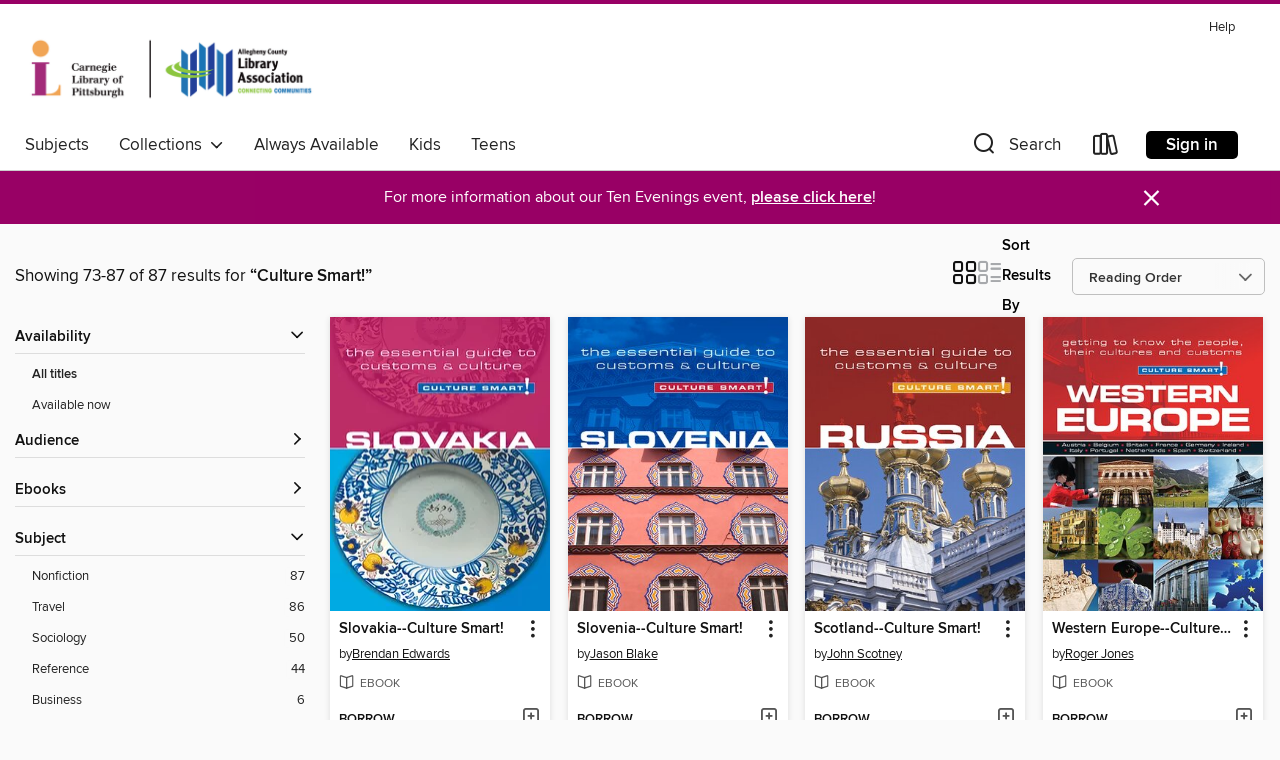

--- FILE ---
content_type: text/html; charset=utf-8
request_url: https://acla.overdrive.com/search/seriesId?query=805646&page=4&sortBy=readingOrder
body_size: 35122
content:
<!DOCTYPE html>
<html lang="en" dir="ltr" class="no-js">
    <head>
        
    
        
    

    <meta name="twitter:title" property="og:title" content="Carnegie Library of Pittsburgh"/>
    <meta name="twitter:description" property="og:description" content="See search results for &quot;Culture Smart!&quot; in the Carnegie Library of Pittsburgh digital collection."/>
    <meta name="twitter:image" property="og:image" content="https://thunder.cdn.overdrive.com/logos/crushed/1063.png?1"/>
    <meta property="og:url" content="/search/seriesId?query=805646&amp;page=4&amp;sortBy=readingOrder"/>
    <meta name="twitter:card" content="summary" />
    <meta property="og:site_name" content="Carnegie Library of Pittsburgh" />
    <meta name="twitter:site" content="@OverDriveLibs" />
    <meta property="og:locale" content="en" />
    <meta name="description" content="See search results for &quot;Culture Smart!&quot; in the Carnegie Library of Pittsburgh digital collection." />

        <meta http-equiv="X-UA-Compatible" content="IE=edge,chrome=1">
<meta name="viewport" content="width=device-width, initial-scale=1.0 user-scalable=1">





    
        
        
            
        

        <title>Search results for Culture Smart! - Carnegie Library of Pittsburgh - OverDrive</title>
    


<link rel='shortcut icon' type='image/x-icon' href='https://lightning.od-cdn.com/static/img/favicon.bb86d660d3929b5c0c65389d6a8e8aba.ico' />


    
        <meta name="twitter:title" property="og:title" content="Carnegie Library of Pittsburgh"/>
        <meta name="twitter:description" property="og:description" content="Browse, borrow, and enjoy titles from the Carnegie Library of Pittsburgh digital collection."/>
        <meta name="twitter:image" property="og:image" content="https://thunder.cdn.overdrive.com/logos/crushed/1063.png?1"/>
        <meta property="og:url" content="/search/seriesId?query=805646&amp;page=4&amp;sortBy=readingOrder"/>
        <meta name="twitter:card" content="summary" />
        <meta property="og:site_name" content="Carnegie Library of Pittsburgh" />
        <meta name="twitter:site" content="@OverDriveLibs" />
        <meta property="og:locale" content="en" />
        
    
<!-- iOS smart app banner -->
    <meta name="apple-itunes-app" content="app-id=1076402606" />
    <!-- Google Play app banner -->
    <link rel="manifest" href="https://lightning.od-cdn.com/static/manifest.ed71e3d923d287cd1dce64ae0d3cc8b8.json">
    <meta name="google-play-app" content="app-id=com.overdrive.mobile.android.libby" />
    <!-- Windows Store app banner -->
    <meta name="msApplication-ID" content="2FA138F6.LibbybyOverDrive" />
    <meta name="msApplication-PackageFamilyName" content="2FA138F6.LibbybyOverDrive_daecb9042jmvt" />


        <link rel="stylesheet" type="text/css" href="https://lightning.od-cdn.com/static/vendor.bundle.min.5eabf64aeb625aca9acda7ccc8bb0256.css" onerror="cdnError(this)" />
        <link rel="stylesheet" type="text/css" href="https://lightning.od-cdn.com/static/app.bundle.min.ffcf55beaa1e85f266f8363b9bcd4eba.css" onerror="cdnError(this)" />
        <link rel='shortcut icon' type='image/x-icon' href='https://lightning.od-cdn.com/static/img/favicon.bb86d660d3929b5c0c65389d6a8e8aba.ico' />

        
    <link rel="stylesheet" type="text/css" href="https://lightning.od-cdn.com/static/faceted-media.min.4cf2f9699e20c37ba2839a67bcf88d4d.css" />


        

<link rel="stylesheet" type="text/css" href="/assets/v3/css/45b2cd3100fbdebbdb6e3d5fa7e06ec7/colors.css?primary=%232bb0d9&primaryR=43&primaryG=176&primaryB=217&primaryFontColor=%23000&secondary=%23980065&secondaryR=152&secondaryG=0&secondaryB=101&secondaryFontColor=%23fff&bannerIsSecondaryColor=false&defaultColor=%23222">

        <script>
    window.OverDrive = window.OverDrive || {};
    window.OverDrive.colors = {};
    window.OverDrive.colors.primary = "#2bb0d9";
    window.OverDrive.colors.secondary = "#980065";
    window.OverDrive.tenant = 88;
    window.OverDrive.libraryName = "Carnegie Library of Pittsburgh";
    window.OverDrive.advantageKey = "";
    window.OverDrive.libraryKey = "acla";
    window.OverDrive.accountIds = [-1];
    window.OverDrive.parentAccountKey = "acla";
    window.OverDrive.allFeatures = "";
    window.OverDrive.libraryConfigurations = {"autocomplete":{"enabled":true},"content-holds":{"enabled":true},"getACard":{"enabled":false},"backToMainCollectionLink":{"enabled":true},"promoteLibby":{"enabled":true},"switchToLibby":{"enabled":true},"disableOdAppAccess":{"enabled":true},"bannerIsSecondaryColor":{"enabled":false},"lexileScores":{"enabled":true},"atosLevels":{"enabled":true},"gradeLevels":{"enabled":true},"interestLevels":{"enabled":true},"readingHistory":{"enabled":true},"reciprocalLending":{"enabled":true},"OzoneAuthentication":{"enabled":true},"Notifications":{"enabled":true},"kindleFooter":{"enabled":true},"kindleNav":{"enabled":true},"kindleLoanFormatLimit":{"enabled":true},"kindleSearchOffer":{"enabled":true},"kindleLoanOffer":{"enabled":true},"sampleOnlyMode":{},"luckyDayMenuLink":{"enabled":true},"disableWishlist":{"enabled":false},"simplifiedNavigationBar":{"enabled":false},"geo-idc":{"enabled":false},"libby-footer-promo":{"enabled":false}};
    window.OverDrive.mediaItems = {"494175":{"reserveId":"773de370-0210-4f81-a93d-179abcf0fe93","subjects":[{"id":"73","name":"Reference"},{"id":"90","name":"Travel"},{"id":"111","name":"Nonfiction"}],"bisacCodes":["REF011000","TRV009040"],"bisac":[{"code":"REF011000","description":"Reference / Etiquette"},{"code":"TRV009040","description":"Travel / Europe / Eastern"}],"levels":[],"creators":[{"id":11882,"name":"Brendan Edwards","role":"Author","sortName":"Edwards, Brendan"},{"id":1824870,"name":"Culture Smart!","role":"Author","sortName":"Culture Smart!"}],"languages":[{"id":"en","name":"English"}],"isBundledChild":false,"ratings":{"maturityLevel":{"id":"generalcontent","name":"General content"},"naughtyScore":{"id":"GeneralContent","name":"General content"}},"constraints":{"isDisneyEulaRequired":false},"reviewCounts":{"premium":0,"publisherSupplier":0},"isAvailable":true,"isPreReleaseTitle":false,"estimatedReleaseDate":"2011-09-01T04:00:00Z","sample":{"href":"https://samples.overdrive.com/?crid=773DE370-0210-4F81-A93D-179ABCF0FE93&.epub-sample.overdrive.com"},"publisher":{"id":"503697","name":"Kuperard"},"subtitle":"The Essential Guide to Customs & Culture","series":"Culture Smart!","description":"Slovakia has struggled with a low international profile. Often overlooked as the Czech Republic's little sister, it is a young country with an old culture and history, and a people who are proudly Central (not Eastern) European. Although for much...","availableCopies":1,"ownedCopies":1,"luckyDayAvailableCopies":0,"luckyDayOwnedCopies":0,"holdsCount":0,"holdsRatio":0,"estimatedWaitDays":14,"isFastlane":false,"availabilityType":"normal","isRecommendableToLibrary":true,"isOwned":true,"isHoldable":true,"isAdvantageFiltered":false,"visitorEligible":false,"juvenileEligible":false,"youngAdultEligible":false,"contentAccessLevels":0,"classifications":{},"type":{"id":"ebook","name":"eBook"},"covers":{"cover150Wide":{"href":"https://img2.od-cdn.com/ImageType-150/6251-1/{773DE370-0210-4F81-A93D-179ABCF0FE93}IMG150.JPG","height":200,"width":150,"primaryColor":{"hex":"#B52763","rgb":{"red":181,"green":39,"blue":99}},"isPlaceholderImage":false},"cover300Wide":{"href":"https://img2.od-cdn.com/ImageType-400/6251-1/{773DE370-0210-4F81-A93D-179ABCF0FE93}IMG400.JPG","height":400,"width":300,"primaryColor":{"hex":"#B62663","rgb":{"red":182,"green":38,"blue":99}},"isPlaceholderImage":false},"cover510Wide":{"href":"https://img1.od-cdn.com/ImageType-100/6251-1/{773DE370-0210-4F81-A93D-179ABCF0FE93}IMG100.JPG","height":680,"width":510,"primaryColor":{"hex":"#B32964","rgb":{"red":179,"green":41,"blue":100}},"isPlaceholderImage":false}},"id":"494175","firstCreatorName":"Brendan Edwards","firstCreatorId":11882,"firstCreatorSortName":"Edwards, Brendan","title":"Slovakia--Culture Smart!","sortTitle":"SlovakiaCulture Smart The Essential Guide to Customs and Culture","publishDate":"2011-09-01T00:00:00Z","publishDateText":"09/01/2011","formats":[{"identifiers":[{"type":"PublisherCatalogNumber","value":"209771"},{"type":"ASIN","value":"B004FEG376"}],"rights":[],"onSaleDateUtc":"2011-09-01T04:00:00+00:00","hasAudioSynchronizedText":false,"isBundleParent":false,"bundledContent":[],"fulfillmentType":"kindle","id":"ebook-kindle","name":"Kindle Book"},{"identifiers":[{"type":"ISBN","value":"9781857335675"},{"type":"PublisherCatalogNumber","value":"209771"}],"rights":[],"onSaleDateUtc":"2011-09-01T04:00:00+00:00","hasAudioSynchronizedText":false,"isBundleParent":false,"isbn":"9781857335675","bundledContent":[],"sample":{"href":"https://samples.overdrive.com/?crid=773DE370-0210-4F81-A93D-179ABCF0FE93&.epub-sample.overdrive.com"},"fulfillmentType":"bifocal","id":"ebook-overdrive","name":"OverDrive Read"},{"identifiers":[{"type":"ISBN","value":"9781857335675"},{"type":"PublisherCatalogNumber","value":"209771"}],"rights":[],"fileSize":7968312,"onSaleDateUtc":"2011-09-01T04:00:00+00:00","hasAudioSynchronizedText":false,"isBundleParent":false,"isbn":"9781857335675","bundledContent":[],"sample":{"href":"https://excerpts.cdn.overdrive.com/FormatType-410/0111-1/773/DE3/70/SlovakiaTheEssentialGuidetoCustomsand9781857335675.epub"},"fulfillmentType":"epub","accessibilityStatements":{"waysOfReading":["NoInfoForModifiableDisplay","SomeNonVisualReadingSupport"],"conformance":["NoInfoForStandards"],"navigation":[],"richContent":[],"hazards":[],"legalConsiderations":[],"additionalInformation":[]},"id":"ebook-epub-adobe","name":"EPUB eBook"},{"identifiers":[{"type":"KoboBookID","value":"a4d144f2-0770-32cf-87e4-adc5de1f59b5"}],"rights":[],"onSaleDateUtc":"2011-09-01T04:00:00+00:00","hasAudioSynchronizedText":false,"isBundleParent":false,"bundledContent":[],"fulfillmentType":"kobo","id":"ebook-kobo","name":"Kobo eBook"}],"publisherAccount":{"id":"27350","name":"Bookwire GmbH"},"detailedSeries":{"seriesId":805646,"seriesName":"Culture Smart!","rank":81}},"494176":{"reserveId":"d43726f1-e7db-4edb-8853-a16dcf673de8","subjects":[{"id":"73","name":"Reference"},{"id":"90","name":"Travel"},{"id":"111","name":"Nonfiction"}],"bisacCodes":["REF011000","TRV009000"],"bisac":[{"code":"REF011000","description":"Reference / Etiquette"},{"code":"TRV009000","description":"Travel / Europe / General"}],"levels":[],"creators":[{"id":619693,"name":"Jason Blake","role":"Author","sortName":"Blake, Jason"},{"id":1824870,"name":"Culture Smart!","role":"Author","sortName":"Culture Smart!"}],"languages":[{"id":"en","name":"English"}],"isBundledChild":false,"ratings":{"maturityLevel":{"id":"generalcontent","name":"General content"},"naughtyScore":{"id":"GeneralContent","name":"General content"}},"constraints":{"isDisneyEulaRequired":false},"reviewCounts":{"premium":0,"publisherSupplier":0},"isAvailable":true,"isPreReleaseTitle":false,"estimatedReleaseDate":"2011-09-01T04:00:00Z","sample":{"href":"https://samples.overdrive.com/?crid=D43726F1-E7DB-4EDB-8853-A16DCF673DE8&.epub-sample.overdrive.com"},"publisher":{"id":"503697","name":"Kuperard"},"subtitle":"The Essential Guide to Customs & Culture","series":"Culture Smart!","description":"Slovenia seems closer to Austria or Italy than to its Balkan neighbors. The richest of the Slavic nation-states, it has an entirely Western tradition, having belonged in the past to the Roman Empire, the Frankish kingdom, the Holy Roman Empire,...","availableCopies":1,"ownedCopies":1,"luckyDayAvailableCopies":0,"luckyDayOwnedCopies":0,"holdsCount":0,"holdsRatio":0,"estimatedWaitDays":14,"isFastlane":false,"availabilityType":"normal","isRecommendableToLibrary":true,"isOwned":true,"isHoldable":true,"isAdvantageFiltered":false,"visitorEligible":false,"juvenileEligible":false,"youngAdultEligible":false,"contentAccessLevels":0,"classifications":{},"type":{"id":"ebook","name":"eBook"},"covers":{"cover150Wide":{"href":"https://img3.od-cdn.com/ImageType-150/6251-1/{D43726F1-E7DB-4EDB-8853-A16DCF673DE8}IMG150.JPG","height":200,"width":150,"primaryColor":{"hex":"#004C9E","rgb":{"red":0,"green":76,"blue":158}},"isPlaceholderImage":false},"cover300Wide":{"href":"https://img2.od-cdn.com/ImageType-400/6251-1/{D43726F1-E7DB-4EDB-8853-A16DCF673DE8}IMG400.JPG","height":400,"width":300,"primaryColor":{"hex":"#0152AD","rgb":{"red":1,"green":82,"blue":173}},"isPlaceholderImage":false},"cover510Wide":{"href":"https://img2.od-cdn.com/ImageType-100/6251-1/{D43726F1-E7DB-4EDB-8853-A16DCF673DE8}IMG100.JPG","height":680,"width":510,"primaryColor":{"hex":"#0253AC","rgb":{"red":2,"green":83,"blue":172}},"isPlaceholderImage":false}},"id":"494176","firstCreatorName":"Jason Blake","firstCreatorId":619693,"firstCreatorSortName":"Blake, Jason","title":"Slovenia--Culture Smart!","sortTitle":"SloveniaCulture Smart The Essential Guide to Customs and Culture","publishDate":"2011-09-01T00:00:00Z","publishDateText":"09/01/2011","formats":[{"identifiers":[{"type":"PublisherCatalogNumber","value":"210269"},{"type":"ASIN","value":"B004FYZJLW"}],"rights":[],"onSaleDateUtc":"2011-09-01T04:00:00+00:00","hasAudioSynchronizedText":false,"isBundleParent":false,"bundledContent":[],"fulfillmentType":"kindle","id":"ebook-kindle","name":"Kindle Book"},{"identifiers":[{"type":"ISBN","value":"9781857336016"},{"type":"PublisherCatalogNumber","value":"210269"}],"rights":[],"onSaleDateUtc":"2011-09-01T04:00:00+00:00","hasAudioSynchronizedText":false,"isBundleParent":false,"isbn":"9781857336016","bundledContent":[],"sample":{"href":"https://samples.overdrive.com/?crid=D43726F1-E7DB-4EDB-8853-A16DCF673DE8&.epub-sample.overdrive.com"},"fulfillmentType":"bifocal","id":"ebook-overdrive","name":"OverDrive Read"},{"identifiers":[{"type":"ISBN","value":"9781857336016"},{"type":"PublisherCatalogNumber","value":"210269"}],"rights":[],"fileSize":7238622,"onSaleDateUtc":"2011-09-01T04:00:00+00:00","hasAudioSynchronizedText":false,"isBundleParent":false,"isbn":"9781857336016","bundledContent":[],"sample":{"href":"https://excerpts.cdn.overdrive.com/FormatType-410/0111-1/D43/726/F1/SloveniaCultureSmartTheEssentialGuide9781857336016.epub"},"fulfillmentType":"epub","accessibilityStatements":{"waysOfReading":["NoInfoForModifiableDisplay","SomeNonVisualReadingSupport"],"conformance":["NoInfoForStandards"],"navigation":[],"richContent":[],"hazards":[],"legalConsiderations":[],"additionalInformation":[]},"id":"ebook-epub-adobe","name":"EPUB eBook"},{"identifiers":[{"type":"KoboBookID","value":"eb4a76c0-7bb8-3c15-bb93-c622db06cca2"}],"rights":[],"onSaleDateUtc":"2011-09-01T04:00:00+00:00","hasAudioSynchronizedText":false,"isBundleParent":false,"bundledContent":[],"fulfillmentType":"kobo","id":"ebook-kobo","name":"Kobo eBook"}],"publisherAccount":{"id":"27350","name":"Bookwire GmbH"},"detailedSeries":{"seriesId":805646,"seriesName":"Culture Smart!","rank":82}},"504808":{"reserveId":"8b957d88-21fa-4e9b-a090-963a4b5f4719","subjects":[{"id":"73","name":"Reference"},{"id":"90","name":"Travel"},{"id":"111","name":"Nonfiction"}],"bisacCodes":["REF011000","TRV009070"],"bisac":[{"code":"REF011000","description":"Reference / Etiquette"},{"code":"TRV009070","description":"Travel / Europe / Great Britain"}],"levels":[],"creators":[{"id":458954,"name":"John Scotney","role":"Author","sortName":"Scotney, John"},{"id":1824870,"name":"Culture Smart!","role":"Author","sortName":"Culture Smart!"}],"languages":[{"id":"en","name":"English"}],"isBundledChild":false,"ratings":{"maturityLevel":{"id":"generalcontent","name":"General content"},"naughtyScore":{"id":"GeneralContent","name":"General content"}},"constraints":{"isDisneyEulaRequired":false},"reviewCounts":{"premium":0,"publisherSupplier":1},"isAvailable":true,"isPreReleaseTitle":false,"estimatedReleaseDate":"2009-11-01T04:00:00Z","sample":{"href":"https://samples.overdrive.com/?crid=8B957D88-21FA-4E9B-A090-963A4B5F4719&.epub-sample.overdrive.com"},"publisher":{"id":"503697","name":"Kuperard"},"subtitle":"The Essential Guide to Customs & Culture","series":"Culture Smart!","description":"Culture Smart! provides essential information on attitudes, beliefs and behavior in different countries, ensuring that you arrive at your destination aware of basic manners, common courtesies, and sensitive issues. These concise guides tell you...","availableCopies":1,"ownedCopies":1,"luckyDayAvailableCopies":0,"luckyDayOwnedCopies":0,"holdsCount":0,"holdsRatio":0,"estimatedWaitDays":14,"isFastlane":false,"availabilityType":"normal","isRecommendableToLibrary":true,"isOwned":true,"isHoldable":true,"isAdvantageFiltered":false,"visitorEligible":false,"juvenileEligible":false,"youngAdultEligible":false,"contentAccessLevels":0,"classifications":{},"type":{"id":"ebook","name":"eBook"},"covers":{"cover150Wide":{"href":"https://img1.od-cdn.com/ImageType-150/6251-1/{8B957D88-21FA-4E9B-A090-963A4B5F4719}IMG150.JPG","height":200,"width":150,"primaryColor":{"hex":"#8C2826","rgb":{"red":140,"green":40,"blue":38}},"isPlaceholderImage":false},"cover300Wide":{"href":"https://img2.od-cdn.com/ImageType-400/6251-1/{8B957D88-21FA-4E9B-A090-963A4B5F4719}IMG400.JPG","height":400,"width":300,"primaryColor":{"hex":"#8C2826","rgb":{"red":140,"green":40,"blue":38}},"isPlaceholderImage":false},"cover510Wide":{"href":"https://img2.od-cdn.com/ImageType-100/6251-1/{8B957D88-21FA-4E9B-A090-963A4B5F4719}IMG100.JPG","height":680,"width":510,"primaryColor":{"hex":"#8C2826","rgb":{"red":140,"green":40,"blue":38}},"isPlaceholderImage":false}},"id":"504808","firstCreatorName":"John Scotney","firstCreatorId":458954,"firstCreatorSortName":"Scotney, John","title":"Scotland--Culture Smart!","sortTitle":"ScotlandCulture Smart The Essential Guide to Customs and Culture","starRating":2,"starRatingCount":1,"publishDate":"2009-11-01T00:00:00Z","publishDateText":"11/01/2009","formats":[{"identifiers":[{"type":"PublisherCatalogNumber","value":"163066"},{"type":"ASIN","value":"B004G8PJ5I"}],"rights":[],"onSaleDateUtc":"2009-11-01T04:00:00+00:00","hasAudioSynchronizedText":false,"isBundleParent":false,"bundledContent":[],"fulfillmentType":"kindle","id":"ebook-kindle","name":"Kindle Book"},{"identifiers":[{"type":"ISBN","value":"9781857336214"},{"type":"PublisherCatalogNumber","value":"163066"}],"rights":[],"onSaleDateUtc":"2009-11-01T04:00:00+00:00","hasAudioSynchronizedText":false,"isBundleParent":false,"isbn":"9781857336214","bundledContent":[],"sample":{"href":"https://samples.overdrive.com/?crid=8B957D88-21FA-4E9B-A090-963A4B5F4719&.epub-sample.overdrive.com"},"fulfillmentType":"bifocal","id":"ebook-overdrive","name":"OverDrive Read"},{"identifiers":[{"type":"ISBN","value":"9781857336214"},{"type":"PublisherCatalogNumber","value":"163066"}],"rights":[],"fileSize":6859382,"onSaleDateUtc":"2009-11-01T04:00:00+00:00","hasAudioSynchronizedText":false,"isBundleParent":false,"isbn":"9781857336214","bundledContent":[],"sample":{"href":"https://excerpts.cdn.overdrive.com/FormatType-410/0111-1/8B9/57D/88/ScotlandCultureSmartTheEssentialGuide9781857336214.epub"},"fulfillmentType":"epub","accessibilityStatements":{"waysOfReading":["NoInfoForModifiableDisplay","SomeNonVisualReadingSupport"],"conformance":["NoInfoForStandards"],"navigation":[],"richContent":[],"hazards":[],"legalConsiderations":[],"additionalInformation":[]},"id":"ebook-epub-adobe","name":"EPUB eBook"},{"identifiers":[{"type":"KoboBookID","value":"d79a44f4-6d43-3d5c-be39-7297776aa852"}],"rights":[],"onSaleDateUtc":"2009-11-01T04:00:00+00:00","hasAudioSynchronizedText":false,"isBundleParent":false,"bundledContent":[],"fulfillmentType":"kobo","id":"ebook-kobo","name":"Kobo eBook"}],"publisherAccount":{"id":"27350","name":"Bookwire GmbH"},"detailedSeries":{"seriesId":805646,"seriesName":"Culture Smart!","rank":83}},"504835":{"reserveId":"ed34cc90-8eab-463e-8c96-fade1cd4813b","subjects":[{"id":"83","name":"Sociology"},{"id":"90","name":"Travel"},{"id":"111","name":"Nonfiction"}],"bisacCodes":["SOC022000","TRV009150"],"bisac":[{"code":"SOC022000","description":"Social Science / Popular Culture"},{"code":"TRV009150","description":"Travel / Europe / Western"}],"levels":[],"creators":[{"id":543032,"name":"Roger Jones","role":"Author","sortName":"Jones, Roger"},{"id":1824870,"name":"Culture Smart!","role":"Author","sortName":"Culture Smart!"}],"languages":[{"id":"en","name":"English"}],"isBundledChild":false,"ratings":{"maturityLevel":{"id":"generalcontent","name":"General content"},"naughtyScore":{"id":"GeneralContent","name":"General content"}},"constraints":{"isDisneyEulaRequired":false},"reviewCounts":{"premium":0,"publisherSupplier":0},"isAvailable":true,"isPreReleaseTitle":false,"estimatedReleaseDate":"2011-07-01T04:00:00Z","sample":{"href":"https://samples.overdrive.com/?crid=ED34CC90-8EAB-463E-8C96-FADE1CD4813B&.epub-sample.overdrive.com"},"publisher":{"id":"531897","name":"Kuperard"},"subtitle":"The Essential Guide to Customs & Culture","series":"Culture Smart!","description":"The historic countries of Western Europe &amp;ndash; Austria, Belgium, Britain, France, Germany, Ireland, Italy, Portugal, Netherlands, Spain, and Switzerland &amp;ndash; are the jewels in the crown of European civilization. Their importance and...","availableCopies":1,"ownedCopies":1,"luckyDayAvailableCopies":0,"luckyDayOwnedCopies":0,"holdsCount":0,"holdsRatio":0,"estimatedWaitDays":14,"isFastlane":false,"availabilityType":"normal","isRecommendableToLibrary":true,"isOwned":true,"isHoldable":true,"isAdvantageFiltered":false,"visitorEligible":false,"juvenileEligible":false,"youngAdultEligible":false,"contentAccessLevels":0,"classifications":{},"type":{"id":"ebook","name":"eBook"},"covers":{"cover150Wide":{"href":"https://img2.od-cdn.com/ImageType-150/0427-1/ED3/4CC/90/{ED34CC90-8EAB-463E-8C96-FADE1CD4813B}Img150.jpg","height":200,"width":150,"primaryColor":{"hex":"#A62B2D","rgb":{"red":166,"green":43,"blue":45}},"isPlaceholderImage":false},"cover300Wide":{"href":"https://img3.od-cdn.com/ImageType-400/0427-1/ED3/4CC/90/{ED34CC90-8EAB-463E-8C96-FADE1CD4813B}Img400.jpg","height":400,"width":300,"primaryColor":{"hex":"#AA2F34","rgb":{"red":170,"green":47,"blue":52}},"isPlaceholderImage":false},"cover510Wide":{"href":"https://img3.od-cdn.com/ImageType-100/0427-1/{ED34CC90-8EAB-463E-8C96-FADE1CD4813B}Img100.jpg","height":680,"width":510,"primaryColor":{"hex":"#9A2D33","rgb":{"red":154,"green":45,"blue":51}},"isPlaceholderImage":false}},"id":"504835","firstCreatorName":"Roger Jones","firstCreatorId":543032,"firstCreatorSortName":"Jones, Roger","title":"Western Europe--Culture Smart!","sortTitle":"Western EuropeCulture Smart The Essential Guide to Customs and Culture","publishDate":"2011-07-01T00:00:00Z","publishDateText":"07/01/2011","formats":[{"identifiers":[{"type":"ISBN","value":"9781857336283"},{"type":"PublisherCatalogNumber","value":"198624"}],"rights":[],"onSaleDateUtc":"2011-07-01T04:00:00+00:00","hasAudioSynchronizedText":false,"isBundleParent":false,"isbn":"9781857336283","bundledContent":[],"sample":{"href":"https://samples.overdrive.com/?crid=ED34CC90-8EAB-463E-8C96-FADE1CD4813B&.epub-sample.overdrive.com"},"fulfillmentType":"bifocal","id":"ebook-overdrive","name":"OverDrive Read"},{"identifiers":[{"type":"ISBN","value":"9781857336283"},{"type":"PublisherCatalogNumber","value":"198624"}],"rights":[],"fileSize":29817043,"onSaleDateUtc":"2011-07-01T04:00:00+00:00","hasAudioSynchronizedText":false,"isBundleParent":false,"isbn":"9781857336283","bundledContent":[],"sample":{"href":"https://excerpts.cdn.overdrive.com/FormatType-410/0111-1/ED3/4CC/90/WesternEuropeCultureSmartGettingtoKno9781857336283.epub"},"fulfillmentType":"epub","id":"ebook-epub-adobe","name":"EPUB eBook"}],"publisherAccount":{"id":"50348","name":"Bookwire US"},"detailedSeries":{"seriesId":805646,"seriesName":"Culture Smart!","rank":84}},"576873":{"reserveId":"7051ee8c-29d0-44d0-8483-f8787a8babfc","subjects":[{"id":"73","name":"Reference"},{"id":"90","name":"Travel"},{"id":"111","name":"Nonfiction"}],"bisacCodes":["REF011000","TRV002080"],"bisac":[{"code":"REF011000","description":"Reference / Etiquette"},{"code":"TRV002080","description":"Travel / Africa / West"}],"levels":[],"creators":[{"id":473865,"name":"Diane Lemieux","role":"Author","sortName":"Lemieux, Diane"},{"id":1824870,"name":"Culture Smart!","role":"Author","sortName":"Culture Smart!"}],"languages":[{"id":"en","name":"English"}],"isBundledChild":false,"ratings":{"maturityLevel":{"id":"generalcontent","name":"General content"},"naughtyScore":{"id":"GeneralContent","name":"General content"}},"constraints":{"isDisneyEulaRequired":false},"reviewCounts":{"premium":0,"publisherSupplier":0},"isAvailable":true,"isPreReleaseTitle":false,"estimatedReleaseDate":"2012-03-01T05:00:00Z","sample":{"href":"https://samples.overdrive.com/?crid=7051EE8C-29D0-44D0-8483-F8787A8BABFC&.epub-sample.overdrive.com"},"publisher":{"id":"503697","name":"Kuperard"},"subtitle":"The Essential Guide to Customs & Culture","series":"Culture Smart!","description":"Nigeria, the most populous country in Africa with an internal market of 150 million people and an economy growing at around 8 percent a year, is potentially Africa's next powerhouse. It is nearly one and a half times the size of Texas, with a...","availableCopies":1,"ownedCopies":1,"luckyDayAvailableCopies":0,"luckyDayOwnedCopies":0,"holdsCount":0,"holdsRatio":0,"estimatedWaitDays":14,"isFastlane":false,"availabilityType":"normal","isRecommendableToLibrary":true,"isOwned":true,"isHoldable":true,"isAdvantageFiltered":false,"visitorEligible":false,"juvenileEligible":false,"youngAdultEligible":false,"contentAccessLevels":0,"classifications":{},"type":{"id":"ebook","name":"eBook"},"covers":{"cover150Wide":{"href":"https://img1.od-cdn.com/ImageType-150/6251-1/{7051EE8C-29D0-44D0-8483-F8787A8BABFC}IMG150.JPG","height":200,"width":150,"primaryColor":{"hex":"#0B5EA2","rgb":{"red":11,"green":94,"blue":162}},"isPlaceholderImage":false},"cover300Wide":{"href":"https://img2.od-cdn.com/ImageType-400/6251-1/{7051EE8C-29D0-44D0-8483-F8787A8BABFC}IMG400.JPG","height":400,"width":300,"primaryColor":{"hex":"#0765AB","rgb":{"red":7,"green":101,"blue":171}},"isPlaceholderImage":false},"cover510Wide":{"href":"https://img3.od-cdn.com/ImageType-100/6251-1/{7051EE8C-29D0-44D0-8483-F8787A8BABFC}IMG100.JPG","height":680,"width":510,"primaryColor":{"hex":"#0C5EA7","rgb":{"red":12,"green":94,"blue":167}},"isPlaceholderImage":false}},"id":"576873","firstCreatorName":"Diane Lemieux","firstCreatorId":473865,"firstCreatorSortName":"Lemieux, Diane","title":"Nigeria--Culture Smart!","sortTitle":"NigeriaCulture Smart The Essential Guide to Customs and Culture","starRating":5,"starRatingCount":1,"publishDate":"2012-03-01T00:00:00Z","publishDateText":"03/01/2012","formats":[{"identifiers":[{"type":"PublisherCatalogNumber","value":"213497"},{"type":"ASIN","value":"B004NNUXWK"}],"rights":[],"onSaleDateUtc":"2012-03-01T05:00:00+00:00","hasAudioSynchronizedText":false,"isBundleParent":false,"bundledContent":[],"fulfillmentType":"kindle","id":"ebook-kindle","name":"Kindle Book"},{"identifiers":[{"type":"ISBN","value":"9781857336306"},{"type":"PublisherCatalogNumber","value":"213497"}],"rights":[],"onSaleDateUtc":"2012-03-01T05:00:00+00:00","hasAudioSynchronizedText":false,"isBundleParent":false,"isbn":"9781857336306","bundledContent":[],"sample":{"href":"https://samples.overdrive.com/?crid=7051EE8C-29D0-44D0-8483-F8787A8BABFC&.epub-sample.overdrive.com"},"fulfillmentType":"bifocal","id":"ebook-overdrive","name":"OverDrive Read"},{"identifiers":[{"type":"ISBN","value":"9781857336306"},{"type":"PublisherCatalogNumber","value":"213497"}],"rights":[],"fileSize":4628316,"onSaleDateUtc":"2012-03-01T05:00:00+00:00","hasAudioSynchronizedText":false,"isBundleParent":false,"isbn":"9781857336306","bundledContent":[],"sample":{"href":"https://excerpts.cdn.overdrive.com/FormatType-410/0111-1/705/1EE/8C/NigeriaTheEssentialGuidetoCustomsandC9781857336306.epub"},"fulfillmentType":"epub","accessibilityStatements":{"waysOfReading":["NoInfoForModifiableDisplay","SomeNonVisualReadingSupport"],"conformance":["NoInfoForStandards"],"navigation":[],"richContent":[],"hazards":[],"legalConsiderations":[],"additionalInformation":[]},"id":"ebook-epub-adobe","name":"EPUB eBook"},{"identifiers":[{"type":"KoboBookID","value":"aac2004c-fa67-3529-a8c5-45b8b1e3b1f9"}],"rights":[],"onSaleDateUtc":"2012-03-01T05:00:00+00:00","hasAudioSynchronizedText":false,"isBundleParent":false,"bundledContent":[],"fulfillmentType":"kobo","id":"ebook-kobo","name":"Kobo eBook"}],"publisherAccount":{"id":"27350","name":"Bookwire GmbH"},"detailedSeries":{"seriesId":805646,"seriesName":"Culture Smart!","rank":85}},"607259":{"reserveId":"1e120a76-9268-48ca-91b1-af5cf6702a6c","subjects":[{"id":"83","name":"Sociology"},{"id":"90","name":"Travel"},{"id":"111","name":"Nonfiction"}],"bisacCodes":["SOC022000","TRV007000"],"bisac":[{"code":"SOC022000","description":"Social Science / Popular Culture"},{"code":"TRV007000","description":"Travel / Caribbean & West Indies"}],"levels":[],"creators":[{"id":443789,"name":"Mandy Macdonald","role":"Author","sortName":"Macdonald, Mandy"}],"languages":[{"id":"en","name":"English"}],"isBundledChild":false,"ratings":{"maturityLevel":{"id":"generalcontent","name":"General content"},"naughtyScore":{"id":"GeneralContent","name":"General content"}},"constraints":{"isDisneyEulaRequired":false},"reviewCounts":{"premium":0,"publisherSupplier":1},"isAvailable":true,"isPreReleaseTitle":false,"estimatedReleaseDate":"2006-10-01T04:00:00Z","sample":{"href":"https://samples.overdrive.com/?crid=1E120A76-9268-48CA-91B1-AF5CF6702A6C&.epub-sample.overdrive.com"},"publisher":{"id":"531897","name":"Kuperard"},"subtitle":"The Essential Guide to Customs & Culture","series":"Culture Smart!","description":"<p>Culture Smart! provides essential information on attitudes, beliefs and behavior in different countries, ensuring that you arrive at your destination aware of basic manners, common courtesies, and sensitive issues. These concise guides tell...","availableCopies":1,"ownedCopies":1,"luckyDayAvailableCopies":0,"luckyDayOwnedCopies":0,"holdsCount":0,"holdsRatio":0,"estimatedWaitDays":14,"isFastlane":false,"availabilityType":"normal","isRecommendableToLibrary":true,"isOwned":true,"isHoldable":true,"isAdvantageFiltered":false,"visitorEligible":false,"juvenileEligible":false,"youngAdultEligible":false,"contentAccessLevels":0,"classifications":{},"type":{"id":"ebook","name":"eBook"},"covers":{"cover150Wide":{"href":"https://img2.od-cdn.com/ImageType-150/0427-1/1E1/20A/76/{1E120A76-9268-48CA-91B1-AF5CF6702A6C}Img150.jpg","height":200,"width":150,"primaryColor":{"hex":"#F26722","rgb":{"red":242,"green":103,"blue":34}},"isPlaceholderImage":false},"cover300Wide":{"href":"https://img3.od-cdn.com/ImageType-400/0427-1/1E1/20A/76/{1E120A76-9268-48CA-91B1-AF5CF6702A6C}Img400.jpg","height":400,"width":300,"primaryColor":{"hex":"#F26722","rgb":{"red":242,"green":103,"blue":34}},"isPlaceholderImage":false},"cover510Wide":{"href":"https://img1.od-cdn.com/ImageType-100/0427-1/{1E120A76-9268-48CA-91B1-AF5CF6702A6C}Img100.jpg","height":680,"width":510,"primaryColor":{"hex":"#F26722","rgb":{"red":242,"green":103,"blue":34}},"isPlaceholderImage":false}},"id":"607259","firstCreatorName":"Mandy Macdonald","firstCreatorId":443789,"firstCreatorSortName":"Macdonald, Mandy","title":"Cuba--Culture Smart!","sortTitle":"CubaCulture Smart The Essential Guide to Customs and Culture","starRating":4,"starRatingCount":1,"publishDate":"2006-10-01T00:00:00Z","publishDateText":"10/01/2006","formats":[{"identifiers":[{"type":"ISBN","value":"9781857335781"},{"type":"PublisherCatalogNumber","value":"105190"}],"rights":[],"onSaleDateUtc":"2006-10-01T04:00:00+00:00","hasAudioSynchronizedText":false,"isBundleParent":false,"isbn":"9781857335781","bundledContent":[],"sample":{"href":"https://samples.overdrive.com/?crid=1E120A76-9268-48CA-91B1-AF5CF6702A6C&.epub-sample.overdrive.com"},"fulfillmentType":"bifocal","id":"ebook-overdrive","name":"OverDrive Read"},{"identifiers":[{"type":"ISBN","value":"9781857335781"},{"type":"PublisherCatalogNumber","value":"105190"}],"rights":[],"fileSize":4553499,"onSaleDateUtc":"2006-10-01T04:00:00+00:00","hasAudioSynchronizedText":false,"isBundleParent":false,"isbn":"9781857335781","bundledContent":[],"sample":{"href":"https://excerpts.cdn.overdrive.com/FormatType-410/0111-1/1E1/20A/76/CubaTheEssentialGuidetoCustomsandCult9781857335781.epub"},"fulfillmentType":"epub","id":"ebook-epub-adobe","name":"EPUB eBook"}],"publisherAccount":{"id":"50348","name":"Bookwire US"},"detailedSeries":{"seriesId":805646,"seriesName":"Culture Smart!","rank":86}},"633463":{"reserveId":"77dbc856-0156-401f-b974-c3b1e5150979","subjects":[{"id":"73","name":"Reference"},{"id":"90","name":"Travel"},{"id":"111","name":"Nonfiction"}],"bisacCodes":["REF015000","TRV021000"],"bisac":[{"code":"REF015000","description":"Reference / Personal & Practical Guides"},{"code":"TRV021000","description":"Travel / Reference"}],"levels":[],"creators":[{"id":15671,"name":"Rona Hart","role":"Author","sortName":"Hart, Rona"},{"id":1824870,"name":"Culture Smart!","role":"Author","sortName":"Culture Smart!"}],"languages":[{"id":"en","name":"English"}],"isBundledChild":false,"ratings":{"maturityLevel":{"id":"generalcontent","name":"General content"},"naughtyScore":{"id":"GeneralContent","name":"General content"}},"constraints":{"isDisneyEulaRequired":false},"reviewCounts":{"premium":0,"publisherSupplier":0},"isAvailable":true,"isPreReleaseTitle":false,"estimatedReleaseDate":"2012-03-01T05:00:00Z","sample":{"href":"https://samples.overdrive.com/?crid=77DBC856-0156-401F-B974-C3B1E5150979&.epub-sample.overdrive.com"},"publisher":{"id":"503697","name":"Kuperard"},"subtitle":"The Essential Guide to Customs & Culture","series":"Culture Smart!","description":"This comprehensive, step-by-step guide is designed to prepare you for your move abroad and to enable you to manage the transition effectively. Alone in the market, it combines the practical, cultural, and psychological aspects of relocation, and...","availableCopies":1,"ownedCopies":1,"luckyDayAvailableCopies":0,"luckyDayOwnedCopies":0,"holdsCount":0,"holdsRatio":0,"estimatedWaitDays":14,"isFastlane":false,"availabilityType":"normal","isRecommendableToLibrary":true,"isOwned":true,"isHoldable":true,"isAdvantageFiltered":false,"visitorEligible":false,"juvenileEligible":false,"youngAdultEligible":false,"contentAccessLevels":0,"classifications":{},"type":{"id":"ebook","name":"eBook"},"covers":{"cover150Wide":{"href":"https://img3.od-cdn.com/ImageType-150/6251-1/{77DBC856-0156-401F-B974-C3B1E5150979}IMG150.JPG","height":200,"width":150,"primaryColor":{"hex":"#033B76","rgb":{"red":3,"green":59,"blue":118}},"isPlaceholderImage":false},"cover300Wide":{"href":"https://img3.od-cdn.com/ImageType-400/6251-1/{77DBC856-0156-401F-B974-C3B1E5150979}IMG400.JPG","height":400,"width":300,"primaryColor":{"hex":"#003676","rgb":{"red":0,"green":54,"blue":118}},"isPlaceholderImage":false},"cover510Wide":{"href":"https://img1.od-cdn.com/ImageType-100/6251-1/{77DBC856-0156-401F-B974-C3B1E5150979}IMG100.JPG","height":680,"width":510,"primaryColor":{"hex":"#003371","rgb":{"red":0,"green":51,"blue":113}},"isPlaceholderImage":false}},"id":"633463","firstCreatorName":"Rona Hart","firstCreatorId":15671,"firstCreatorSortName":"Hart, Rona","title":"Preparing for Your Move Abroad","sortTitle":"Preparing for Your Move Abroad The Essential Guide to Customs and Culture","starRating":3.8,"starRatingCount":5,"publishDate":"2012-03-01T00:00:00Z","publishDateText":"03/01/2012","formats":[{"identifiers":[{"type":"PublisherCatalogNumber","value":"216843"},{"type":"ASIN","value":"B0057JAXOC"}],"rights":[],"onSaleDateUtc":"2012-03-01T05:00:00+00:00","hasAudioSynchronizedText":false,"isBundleParent":false,"bundledContent":[],"fulfillmentType":"kindle","id":"ebook-kindle","name":"Kindle Book"},{"identifiers":[{"type":"ISBN","value":"9781857336504"},{"type":"PublisherCatalogNumber","value":"216843"}],"rights":[],"onSaleDateUtc":"2012-03-01T05:00:00+00:00","hasAudioSynchronizedText":false,"isBundleParent":false,"isbn":"9781857336504","bundledContent":[],"sample":{"href":"https://samples.overdrive.com/?crid=77DBC856-0156-401F-B974-C3B1E5150979&.epub-sample.overdrive.com"},"fulfillmentType":"bifocal","id":"ebook-overdrive","name":"OverDrive Read"},{"identifiers":[{"type":"ISBN","value":"9781857336504"},{"type":"PublisherCatalogNumber","value":"216843"}],"rights":[],"fileSize":3126912,"onSaleDateUtc":"2012-03-01T05:00:00+00:00","hasAudioSynchronizedText":false,"isBundleParent":false,"isbn":"9781857336504","bundledContent":[],"sample":{"href":"https://excerpts.cdn.overdrive.com/FormatType-410/0111-1/77D/BC8/56/PreparingforYourMoveAbroadRelocatingS9781857336504.epub"},"fulfillmentType":"epub","accessibilityStatements":{"waysOfReading":["NoInfoForModifiableDisplay","SomeNonVisualReadingSupport"],"conformance":["NoInfoForStandards"],"navigation":[],"richContent":[],"hazards":[],"legalConsiderations":[],"additionalInformation":[]},"id":"ebook-epub-adobe","name":"EPUB eBook"},{"identifiers":[{"type":"KoboBookID","value":"e75b982e-e2eb-3e3d-9134-0c35aca0dae2"}],"rights":[],"onSaleDateUtc":"2012-03-01T05:00:00+00:00","hasAudioSynchronizedText":false,"isBundleParent":false,"bundledContent":[],"fulfillmentType":"kobo","id":"ebook-kobo","name":"Kobo eBook"}],"publisherAccount":{"id":"27350","name":"Bookwire GmbH"},"detailedSeries":{"seriesId":805646,"seriesName":"Culture Smart!","rank":87}},"658373":{"reserveId":"99e5ead3-8b70-4e80-a30e-db24f7802f1a","subjects":[{"id":"83","name":"Sociology"},{"id":"90","name":"Travel"},{"id":"111","name":"Nonfiction"}],"bisacCodes":["SOC022000","TRV003050"],"bisac":[{"code":"SOC022000","description":"Social Science / Popular Culture"},{"code":"TRV003050","description":"Travel / Asia / East / Japan"}],"levels":[],"creators":[{"id":491484,"name":"Paul Norbury","role":"Author","sortName":"Norbury, Paul"}],"languages":[{"id":"en","name":"English"}],"isBundledChild":false,"ratings":{"maturityLevel":{"id":"generalcontent","name":"General content"},"naughtyScore":{"id":"GeneralContent","name":"General content"}},"constraints":{"isDisneyEulaRequired":false},"reviewCounts":{"premium":0,"publisherSupplier":0},"isAvailable":false,"isPreReleaseTitle":false,"estimatedReleaseDate":"2011-07-01T04:00:00Z","sample":{"href":"https://samples.overdrive.com/?crid=99E5EAD3-8B70-4E80-A30E-DB24F7802F1A&.epub-sample.overdrive.com"},"publisher":{"id":"531897","name":"Kuperard"},"subtitle":"The Essential Guide to Customs & Culture","series":"Culture Smart!","description":"<p>Japan is at a crossroads. The postwar economic miracle that brought it unprecedented development and prosperity is over. Since the publication of the first Culture Smart! guide, it has been overtaken by China as the world's second-largest...","availableCopies":0,"ownedCopies":1,"luckyDayAvailableCopies":0,"luckyDayOwnedCopies":0,"holdsCount":0,"holdsRatio":0,"estimatedWaitDays":14,"isFastlane":false,"availabilityType":"normal","isRecommendableToLibrary":true,"isOwned":true,"isHoldable":true,"isAdvantageFiltered":false,"visitorEligible":false,"juvenileEligible":false,"youngAdultEligible":false,"contentAccessLevels":0,"classifications":{},"type":{"id":"ebook","name":"eBook"},"covers":{"cover150Wide":{"href":"https://img1.od-cdn.com/ImageType-150/0427-1/99E/5EA/D3/{99E5EAD3-8B70-4E80-A30E-DB24F7802F1A}Img150.jpg","height":200,"width":150,"primaryColor":{"hex":"#6F3997","rgb":{"red":111,"green":57,"blue":151}},"isPlaceholderImage":false},"cover300Wide":{"href":"https://img3.od-cdn.com/ImageType-400/0427-1/99E/5EA/D3/{99E5EAD3-8B70-4E80-A30E-DB24F7802F1A}Img400.jpg","height":400,"width":300,"primaryColor":{"hex":"#582A82","rgb":{"red":88,"green":42,"blue":130}},"isPlaceholderImage":false},"cover510Wide":{"href":"https://img1.od-cdn.com/ImageType-100/0427-1/{99E5EAD3-8B70-4E80-A30E-DB24F7802F1A}Img100.jpg","height":680,"width":510,"primaryColor":{"hex":"#612E8D","rgb":{"red":97,"green":46,"blue":141}},"isPlaceholderImage":false}},"id":"658373","firstCreatorName":"Paul Norbury","firstCreatorId":491484,"firstCreatorSortName":"Norbury, Paul","title":"Japan--Culture Smart!","sortTitle":"JapanCulture Smart The Essential Guide to Customs and Culture","starRating":4,"starRatingCount":1,"publishDate":"2011-07-01T00:00:00Z","publishDateText":"07/01/2011","formats":[{"identifiers":[{"type":"ISBN","value":"9781857336153"},{"type":"PublisherCatalogNumber","value":"122506"}],"rights":[],"onSaleDateUtc":"2011-07-01T04:00:00+00:00","hasAudioSynchronizedText":false,"isBundleParent":false,"isbn":"9781857336153","bundledContent":[],"sample":{"href":"https://samples.overdrive.com/?crid=99E5EAD3-8B70-4E80-A30E-DB24F7802F1A&.epub-sample.overdrive.com"},"fulfillmentType":"bifocal","id":"ebook-overdrive","name":"OverDrive Read"},{"identifiers":[{"type":"ISBN","value":"9781857336153"},{"type":"PublisherCatalogNumber","value":"122506"}],"rights":[],"fileSize":6758550,"onSaleDateUtc":"2011-07-01T04:00:00+00:00","hasAudioSynchronizedText":false,"isBundleParent":false,"isbn":"9781857336153","bundledContent":[],"sample":{"href":"https://excerpts.cdn.overdrive.com/FormatType-410/0111-1/99E/5EA/D3/JapanTheEssentialGuidetoCustomsandCul9781857336153.epub"},"fulfillmentType":"epub","id":"ebook-epub-adobe","name":"EPUB eBook"}],"publisherAccount":{"id":"50348","name":"Bookwire US"},"detailedSeries":{"seriesId":805646,"seriesName":"Culture Smart!","rank":88}},"800082":{"reserveId":"f88365e8-7bc3-4db8-9b80-4d5c4367b8c3","subjects":[{"id":"8","name":"Business"},{"id":"73","name":"Reference"},{"id":"111","name":"Nonfiction"}],"bisacCodes":["BUS009000","REF011000"],"bisac":[{"code":"BUS009000","description":"Business & Economics / Business Etiquette"},{"code":"REF011000","description":"Reference / Etiquette"}],"levels":[],"creators":[{"id":73080,"name":"Natia Abramia","role":"Author","sortName":"Abramia, Natia"},{"id":1824870,"name":"Culture Smart!","role":"Author","sortName":"Culture Smart!"}],"languages":[{"id":"en","name":"English"}],"isBundledChild":false,"ratings":{"maturityLevel":{"id":"generalcontent","name":"General content"},"naughtyScore":{"id":"GeneralContent","name":"General content"}},"constraints":{"isDisneyEulaRequired":false},"reviewCounts":{"premium":0,"publisherSupplier":0},"isAvailable":true,"isPreReleaseTitle":false,"estimatedReleaseDate":"2012-10-01T04:00:00Z","sample":{"href":"https://samples.overdrive.com/?crid=F88365E8-7BC3-4DB8-9B80-4D5C4367B8C3&.epub-sample.overdrive.com"},"publisher":{"id":"503697","name":"Kuperard"},"subtitle":"The Essential Guide to Customs & Culture","series":"Culture Smart!","description":"Georgia lies between Eastern Europe, Central Asia, and the Middle East, on the southeastern shore of the Black Sea. This small Caucasian country is used to playing a significant role in global geopolitics, and its strategic location at the...","availableCopies":1,"ownedCopies":1,"luckyDayAvailableCopies":0,"luckyDayOwnedCopies":0,"holdsCount":0,"holdsRatio":0,"estimatedWaitDays":14,"isFastlane":false,"availabilityType":"normal","isRecommendableToLibrary":true,"isOwned":true,"isHoldable":true,"isAdvantageFiltered":false,"visitorEligible":false,"juvenileEligible":false,"youngAdultEligible":false,"contentAccessLevels":0,"classifications":{},"type":{"id":"ebook","name":"eBook"},"covers":{"cover150Wide":{"href":"https://img1.od-cdn.com/ImageType-150/6251-1/{F88365E8-7BC3-4DB8-9B80-4D5C4367B8C3}IMG150.JPG","height":200,"width":150,"primaryColor":{"hex":"#3E4395","rgb":{"red":62,"green":67,"blue":149}},"isPlaceholderImage":false},"cover300Wide":{"href":"https://img1.od-cdn.com/ImageType-400/6251-1/{F88365E8-7BC3-4DB8-9B80-4D5C4367B8C3}IMG400.JPG","height":400,"width":300,"primaryColor":{"hex":"#3D4495","rgb":{"red":61,"green":68,"blue":149}},"isPlaceholderImage":false},"cover510Wide":{"href":"https://img2.od-cdn.com/ImageType-100/6251-1/{F88365E8-7BC3-4DB8-9B80-4D5C4367B8C3}IMG100.JPG","height":680,"width":510,"primaryColor":{"hex":"#3D4495","rgb":{"red":61,"green":68,"blue":149}},"isPlaceholderImage":false}},"id":"800082","firstCreatorName":"Natia Abramia","firstCreatorId":73080,"firstCreatorSortName":"Abramia, Natia","title":"Georgia--Culture Smart!","sortTitle":"GeorgiaCulture Smart The Essential Guide to Customs and Culture","starRating":4.5,"starRatingCount":2,"publishDate":"2012-10-01T00:00:00Z","publishDateText":"10/01/2012","formats":[{"identifiers":[{"type":"PublisherCatalogNumber","value":"219003"},{"type":"ASIN","value":"B007JCC1DG"}],"rights":[],"onSaleDateUtc":"2012-10-01T04:00:00+00:00","hasAudioSynchronizedText":false,"isBundleParent":false,"bundledContent":[],"fulfillmentType":"kindle","id":"ebook-kindle","name":"Kindle Book"},{"identifiers":[{"type":"ISBN","value":"9781857336580"},{"type":"PublisherCatalogNumber","value":"219003"}],"rights":[],"onSaleDateUtc":"2012-10-01T04:00:00+00:00","hasAudioSynchronizedText":false,"isBundleParent":false,"isbn":"9781857336580","bundledContent":[],"sample":{"href":"https://samples.overdrive.com/?crid=F88365E8-7BC3-4DB8-9B80-4D5C4367B8C3&.epub-sample.overdrive.com"},"fulfillmentType":"bifocal","id":"ebook-overdrive","name":"OverDrive Read"},{"identifiers":[{"type":"ISBN","value":"9781857336580"},{"type":"PublisherCatalogNumber","value":"219003"}],"rights":[],"fileSize":4845587,"onSaleDateUtc":"2012-10-01T04:00:00+00:00","hasAudioSynchronizedText":false,"isBundleParent":false,"isbn":"9781857336580","bundledContent":[],"fulfillmentType":"epub","accessibilityStatements":{"waysOfReading":["NoInfoForModifiableDisplay","SomeNonVisualReadingSupport"],"conformance":["NoInfoForStandards"],"navigation":[],"richContent":[],"hazards":[],"legalConsiderations":[],"additionalInformation":[]},"id":"ebook-epub-adobe","name":"EPUB eBook"},{"identifiers":[{"type":"KoboBookID","value":"3900fc3f-1e5c-3448-bc8b-4f3e6c204e99"}],"rights":[],"onSaleDateUtc":"2012-10-01T04:00:00+00:00","hasAudioSynchronizedText":false,"isBundleParent":false,"bundledContent":[],"fulfillmentType":"kobo","id":"ebook-kobo","name":"Kobo eBook"}],"publisherAccount":{"id":"27350","name":"Bookwire GmbH"},"detailedSeries":{"seriesId":805646,"seriesName":"Culture Smart!","rank":90}},"800141":{"reserveId":"6812eb0f-2bb6-41e0-a24a-62d1bf724294","subjects":[{"id":"73","name":"Reference"},{"id":"90","name":"Travel"},{"id":"111","name":"Nonfiction"}],"bisacCodes":["REF011000","TRV009040"],"bisac":[{"code":"REF011000","description":"Reference / Etiquette"},{"code":"TRV009040","description":"Travel / Europe / Eastern"}],"levels":[],"creators":[{"id":45513,"name":"Lara Zmukic","role":"Author","sortName":"Zmukic, Lara"},{"id":1824870,"name":"Culture Smart!","role":"Author","sortName":"Culture Smart!"}],"languages":[{"id":"en","name":"English"}],"isBundledChild":false,"ratings":{"maturityLevel":{"id":"generalcontent","name":"General content"},"naughtyScore":{"id":"GeneralContent","name":"General content"}},"constraints":{"isDisneyEulaRequired":false},"reviewCounts":{"premium":0,"publisherSupplier":0},"isAvailable":true,"isPreReleaseTitle":false,"estimatedReleaseDate":"2012-10-01T04:00:00Z","sample":{"href":"https://samples.overdrive.com/?crid=6812EB0F-2BB6-41E0-A24A-62D1BF724294&.epub-sample.overdrive.com"},"publisher":{"id":"503697","name":"Kuperard"},"subtitle":"The Essential Guide to Customs & Culture","series":"Culture Smart!","description":"Serbia, a landlocked country at the crossroads of Central and Southeastern Europe, covers the southern part of the Pannonian plain and the central part of the Balkans. The dominant power in the former Yugoslavia, it has had a bad press in the...","availableCopies":1,"ownedCopies":1,"luckyDayAvailableCopies":0,"luckyDayOwnedCopies":0,"holdsCount":0,"holdsRatio":0,"estimatedWaitDays":14,"isFastlane":false,"availabilityType":"normal","isRecommendableToLibrary":true,"isOwned":true,"isHoldable":true,"isAdvantageFiltered":false,"visitorEligible":false,"juvenileEligible":false,"youngAdultEligible":false,"contentAccessLevels":0,"classifications":{},"type":{"id":"ebook","name":"eBook"},"covers":{"cover150Wide":{"href":"https://img1.od-cdn.com/ImageType-150/6251-1/{6812EB0F-2BB6-41E0-A24A-62D1BF724294}IMG150.JPG","height":200,"width":150,"primaryColor":{"hex":"#262573","rgb":{"red":38,"green":37,"blue":115}},"isPlaceholderImage":false},"cover300Wide":{"href":"https://img2.od-cdn.com/ImageType-400/6251-1/{6812EB0F-2BB6-41E0-A24A-62D1BF724294}IMG400.JPG","height":400,"width":300,"primaryColor":{"hex":"#282775","rgb":{"red":40,"green":39,"blue":117}},"isPlaceholderImage":false},"cover510Wide":{"href":"https://img3.od-cdn.com/ImageType-100/6251-1/{6812EB0F-2BB6-41E0-A24A-62D1BF724294}IMG100.JPG","height":680,"width":510,"primaryColor":{"hex":"#272674","rgb":{"red":39,"green":38,"blue":116}},"isPlaceholderImage":false}},"id":"800141","firstCreatorName":"Lara Zmukic","firstCreatorId":45513,"firstCreatorSortName":"Zmukic, Lara","title":"Serbia--Culture Smart!","sortTitle":"SerbiaCulture Smart The Essential Guide to Customs and Culture","publishDate":"2012-10-01T00:00:00Z","publishDateText":"10/01/2012","formats":[{"identifiers":[{"type":"PublisherCatalogNumber","value":"219057"},{"type":"ASIN","value":"B007JCD810"}],"rights":[],"onSaleDateUtc":"2012-10-01T04:00:00+00:00","hasAudioSynchronizedText":false,"isBundleParent":false,"bundledContent":[],"fulfillmentType":"kindle","id":"ebook-kindle","name":"Kindle Book"},{"identifiers":[{"type":"ISBN","value":"9781857336559"},{"type":"PublisherCatalogNumber","value":"219057"}],"rights":[],"onSaleDateUtc":"2012-10-01T04:00:00+00:00","hasAudioSynchronizedText":false,"isBundleParent":false,"isbn":"9781857336559","bundledContent":[],"sample":{"href":"https://samples.overdrive.com/?crid=6812EB0F-2BB6-41E0-A24A-62D1BF724294&.epub-sample.overdrive.com"},"fulfillmentType":"bifocal","id":"ebook-overdrive","name":"OverDrive Read"},{"identifiers":[{"type":"ISBN","value":"9781857336559"},{"type":"PublisherCatalogNumber","value":"219057"}],"rights":[],"fileSize":5216902,"onSaleDateUtc":"2012-10-01T04:00:00+00:00","hasAudioSynchronizedText":false,"isBundleParent":false,"isbn":"9781857336559","bundledContent":[],"fulfillmentType":"epub","accessibilityStatements":{"waysOfReading":["NoInfoForModifiableDisplay","SomeNonVisualReadingSupport"],"conformance":["NoInfoForStandards"],"navigation":[],"richContent":[],"hazards":[],"legalConsiderations":[],"additionalInformation":[]},"id":"ebook-epub-adobe","name":"EPUB eBook"},{"identifiers":[{"type":"KoboBookID","value":"b9388e80-e0ac-3d6c-8b9d-7f69371b12b5"}],"rights":[],"onSaleDateUtc":"2012-10-01T04:00:00+00:00","hasAudioSynchronizedText":false,"isBundleParent":false,"bundledContent":[],"fulfillmentType":"kobo","id":"ebook-kobo","name":"Kobo eBook"}],"publisherAccount":{"id":"27350","name":"Bookwire GmbH"},"detailedSeries":{"seriesId":805646,"seriesName":"Culture Smart!","rank":91}},"800167":{"reserveId":"c9777953-ab5f-4122-9063-4f98cabcf4bc","subjects":[{"id":"73","name":"Reference"},{"id":"90","name":"Travel"},{"id":"111","name":"Nonfiction"}],"bisacCodes":["REF011000","TRV024000"],"bisac":[{"code":"REF011000","description":"Reference / Etiquette"},{"code":"TRV024000","description":"TRAVEL / South America / General"}],"levels":[],"creators":[{"id":337409,"name":"Russell Maddicks","role":"Author","sortName":"Maddicks, Russell"},{"id":1824870,"name":"Culture Smart!","role":"Author","sortName":"Culture Smart!"}],"languages":[{"id":"en","name":"English"}],"isBundledChild":false,"ratings":{"maturityLevel":{"id":"generalcontent","name":"General content"},"naughtyScore":{"id":"GeneralContent","name":"General content"}},"constraints":{"isDisneyEulaRequired":false},"reviewCounts":{"premium":0,"publisherSupplier":0},"isAvailable":true,"isPreReleaseTitle":false,"estimatedReleaseDate":"2012-10-01T04:00:00Z","sample":{"href":"https://samples.overdrive.com/?crid=C9777953-AB5F-4122-9063-4F98CABCF4BC&.epub-sample.overdrive.com"},"publisher":{"id":"503697","name":"Kuperard"},"subtitle":"The Essential Guide to Customs & Culture","series":"Culture Smart!","description":"An influential oil producer with a colorful and charismatic president at its helm since 1999, Venezuela is a vast, sometimes frustrating, but never dull country. It is one of the most complex countries in Latin America and one of the least...","availableCopies":1,"ownedCopies":1,"luckyDayAvailableCopies":0,"luckyDayOwnedCopies":0,"holdsCount":0,"holdsRatio":0,"estimatedWaitDays":14,"isFastlane":false,"availabilityType":"normal","isRecommendableToLibrary":true,"isOwned":true,"isHoldable":true,"isAdvantageFiltered":false,"visitorEligible":false,"juvenileEligible":false,"youngAdultEligible":false,"contentAccessLevels":0,"classifications":{},"type":{"id":"ebook","name":"eBook"},"covers":{"cover150Wide":{"href":"https://img2.od-cdn.com/ImageType-150/6251-1/{C9777953-AB5F-4122-9063-4F98CABCF4BC}IMG150.JPG","height":200,"width":150,"primaryColor":{"hex":"#004EA0","rgb":{"red":0,"green":78,"blue":160}},"isPlaceholderImage":false},"cover300Wide":{"href":"https://img3.od-cdn.com/ImageType-400/6251-1/{C9777953-AB5F-4122-9063-4F98CABCF4BC}IMG400.JPG","height":400,"width":300,"primaryColor":{"hex":"#004D9F","rgb":{"red":0,"green":77,"blue":159}},"isPlaceholderImage":false},"cover510Wide":{"href":"https://img3.od-cdn.com/ImageType-100/6251-1/{C9777953-AB5F-4122-9063-4F98CABCF4BC}IMG100.JPG","height":680,"width":510,"primaryColor":{"hex":"#004C9E","rgb":{"red":0,"green":76,"blue":158}},"isPlaceholderImage":false}},"id":"800167","firstCreatorName":"Russell Maddicks","firstCreatorId":337409,"firstCreatorSortName":"Maddicks, Russell","title":"Venezuela--Culture Smart!","sortTitle":"VenezuelaCulture Smart The Essential Guide to Customs and Culture","publishDate":"2012-10-01T00:00:00Z","publishDateText":"10/01/2012","formats":[{"identifiers":[{"type":"PublisherCatalogNumber","value":"219043"},{"type":"ASIN","value":"B007JCD8RO"}],"rights":[],"onSaleDateUtc":"2012-10-01T04:00:00+00:00","hasAudioSynchronizedText":false,"isBundleParent":false,"bundledContent":[],"fulfillmentType":"kindle","id":"ebook-kindle","name":"Kindle Book"},{"identifiers":[{"type":"ISBN","value":"9781857336610"},{"type":"PublisherCatalogNumber","value":"219043"}],"rights":[],"onSaleDateUtc":"2012-10-01T04:00:00+00:00","hasAudioSynchronizedText":false,"isBundleParent":false,"isbn":"9781857336610","bundledContent":[],"sample":{"href":"https://samples.overdrive.com/?crid=C9777953-AB5F-4122-9063-4F98CABCF4BC&.epub-sample.overdrive.com"},"fulfillmentType":"bifocal","id":"ebook-overdrive","name":"OverDrive Read"},{"identifiers":[{"type":"ISBN","value":"9781857336610"},{"type":"PublisherCatalogNumber","value":"219043"}],"rights":[],"fileSize":5080659,"onSaleDateUtc":"2012-10-01T04:00:00+00:00","hasAudioSynchronizedText":false,"isBundleParent":false,"isbn":"9781857336610","bundledContent":[],"fulfillmentType":"epub","accessibilityStatements":{"waysOfReading":["NoInfoForModifiableDisplay","SomeNonVisualReadingSupport"],"conformance":["NoInfoForStandards"],"navigation":[],"richContent":[],"hazards":[],"legalConsiderations":[],"additionalInformation":[]},"id":"ebook-epub-adobe","name":"EPUB eBook"},{"identifiers":[{"type":"KoboBookID","value":"fd3eb3b6-c59a-306d-88ff-39d646c50fda"}],"rights":[],"onSaleDateUtc":"2012-10-01T04:00:00+00:00","hasAudioSynchronizedText":false,"isBundleParent":false,"bundledContent":[],"fulfillmentType":"kobo","id":"ebook-kobo","name":"Kobo eBook"}],"publisherAccount":{"id":"27350","name":"Bookwire GmbH"},"detailedSeries":{"seriesId":805646,"seriesName":"Culture Smart!","rank":92}},"912772":{"reserveId":"3241c3f6-8254-4325-bc64-4b8179a87619","subjects":[{"id":"73","name":"Reference"},{"id":"90","name":"Travel"},{"id":"111","name":"Nonfiction"}],"bisacCodes":["REF011000","TRV008000"],"bisac":[{"code":"REF011000","description":"Reference / Etiquette"},{"code":"TRV008000","description":"Travel / Central America"}],"levels":[],"creators":[{"id":260120,"name":"Jane Koutnik","role":"Author","sortName":"Koutnik, Jane"},{"id":1824870,"name":"Culture Smart!","role":"Author","sortName":"Culture Smart!"}],"languages":[{"id":"en","name":"English"}],"isBundledChild":false,"ratings":{"maturityLevel":{"id":"generalcontent","name":"General content"},"naughtyScore":{"id":"GeneralContent","name":"General content"}},"constraints":{"isDisneyEulaRequired":false},"reviewCounts":{"premium":0,"publisherSupplier":0},"isAvailable":true,"isPreReleaseTitle":false,"estimatedReleaseDate":"2012-10-01T04:00:00Z","sample":{"href":"https://samples.overdrive.com/?crid=3241C3F6-8254-4325-BC64-4B8179A87619&.epub-sample.overdrive.com"},"publisher":{"id":"503697","name":"Kuperard"},"subtitle":"The Essential Guide to Customs & Culture","series":"Culture Smart!","description":"Costa Rica is renowned for its tropical beauty, the warmth and charm of the \"Ticos\"—its people's own name for themselves—and its political stability. This \"Switzerland of the Americas\" is widely regarded as an oasis of democracy in turbulent...","availableCopies":1,"ownedCopies":1,"luckyDayAvailableCopies":0,"luckyDayOwnedCopies":0,"holdsCount":0,"holdsRatio":0,"estimatedWaitDays":14,"isFastlane":false,"availabilityType":"normal","isRecommendableToLibrary":true,"isOwned":true,"isHoldable":true,"isAdvantageFiltered":false,"visitorEligible":false,"juvenileEligible":false,"youngAdultEligible":false,"contentAccessLevels":0,"classifications":{},"type":{"id":"ebook","name":"eBook"},"covers":{"cover150Wide":{"href":"https://img2.od-cdn.com/ImageType-150/6251-1/{3241C3F6-8254-4325-BC64-4B8179A87619}IMG150.JPG","height":200,"width":150,"primaryColor":{"hex":"#0057A7","rgb":{"red":0,"green":87,"blue":167}},"isPlaceholderImage":false},"cover300Wide":{"href":"https://img3.od-cdn.com/ImageType-400/6251-1/{3241C3F6-8254-4325-BC64-4B8179A87619}IMG400.JPG","height":400,"width":300,"primaryColor":{"hex":"#0A65B6","rgb":{"red":10,"green":101,"blue":182}},"isPlaceholderImage":false},"cover510Wide":{"href":"https://img1.od-cdn.com/ImageType-100/6251-1/{3241C3F6-8254-4325-BC64-4B8179A87619}IMG100.JPG","height":680,"width":510,"primaryColor":{"hex":"#0058A6","rgb":{"red":0,"green":88,"blue":166}},"isPlaceholderImage":false}},"id":"912772","firstCreatorName":"Jane Koutnik","firstCreatorId":260120,"firstCreatorSortName":"Koutnik, Jane","title":"Costa Rica--Culture Smart!","sortTitle":"Costa RicaCulture Smart The Essential Guide to Customs and Culture","publishDate":"2012-10-01T00:00:00Z","publishDateText":"10/01/2012","formats":[{"identifiers":[{"type":"PublisherCatalogNumber","value":"95288"},{"type":"ASIN","value":"B0084ULAVG"}],"rights":[],"onSaleDateUtc":"2012-10-01T04:00:00+00:00","hasAudioSynchronizedText":false,"isBundleParent":false,"bundledContent":[],"fulfillmentType":"kindle","id":"ebook-kindle","name":"Kindle Book"},{"identifiers":[{"type":"ISBN","value":"9781857336665"},{"type":"PublisherCatalogNumber","value":"95288"}],"rights":[],"onSaleDateUtc":"2012-10-01T04:00:00+00:00","hasAudioSynchronizedText":false,"isBundleParent":false,"isbn":"9781857336665","bundledContent":[],"sample":{"href":"https://samples.overdrive.com/?crid=3241C3F6-8254-4325-BC64-4B8179A87619&.epub-sample.overdrive.com"},"fulfillmentType":"bifocal","id":"ebook-overdrive","name":"OverDrive Read"},{"identifiers":[{"type":"ISBN","value":"9781857336665"},{"type":"PublisherCatalogNumber","value":"95288"}],"rights":[],"fileSize":5236682,"onSaleDateUtc":"2012-10-01T04:00:00+00:00","hasAudioSynchronizedText":false,"isBundleParent":false,"isbn":"9781857336665","bundledContent":[],"fulfillmentType":"epub","accessibilityStatements":{"waysOfReading":["NoInfoForModifiableDisplay","SomeNonVisualReadingSupport"],"conformance":["NoInfoForStandards"],"navigation":[],"richContent":[],"hazards":[],"legalConsiderations":[],"additionalInformation":[]},"id":"ebook-epub-adobe","name":"EPUB eBook"},{"identifiers":[{"type":"KoboBookID","value":"f8e8d573-38f8-3eca-b181-22b7bb0bcf8e"}],"rights":[],"onSaleDateUtc":"2012-10-01T04:00:00+00:00","hasAudioSynchronizedText":false,"isBundleParent":false,"bundledContent":[],"fulfillmentType":"kobo","id":"ebook-kobo","name":"Kobo eBook"}],"publisherAccount":{"id":"27350","name":"Bookwire GmbH"},"detailedSeries":{"seriesId":805646,"seriesName":"Culture Smart!","rank":93}},"912789":{"reserveId":"24842cb9-df0d-42ca-bfe5-e45b1430f1de","subjects":[{"id":"83","name":"Sociology"},{"id":"90","name":"Travel"},{"id":"111","name":"Nonfiction"}],"bisacCodes":["SOC022000","TRV003060"],"bisac":[{"code":"SOC022000","description":"Social Science / Popular Culture"},{"code":"TRV003060","description":"Travel / Asia / Southeast"}],"levels":[],"creators":[{"id":199558,"name":"James Hoare","role":"Author","sortName":"Hoare, James"},{"id":1824870,"name":"Culture Smart!","role":"Author","sortName":"Culture Smart!"}],"languages":[{"id":"en","name":"English"}],"isBundledChild":false,"ratings":{"maturityLevel":{"id":"generalcontent","name":"General content"},"naughtyScore":{"id":"GeneralContent","name":"General content"}},"constraints":{"isDisneyEulaRequired":false},"reviewCounts":{"premium":0,"publisherSupplier":0},"isAvailable":true,"isPreReleaseTitle":false,"estimatedReleaseDate":"2012-10-01T04:00:00Z","sample":{"href":"https://samples.overdrive.com/?crid=24842CB9-DF0D-42CA-BFE5-E45B1430F1DE&.epub-sample.overdrive.com"},"publisher":{"id":"531897","name":"Kuperard"},"subtitle":"The Essential Guide to Customs & Culture","series":"Culture Smart!","description":"Apart from the headline-making politics, not much is known in the West about the Korean people and their ancient culture. Yet those who visit Korea, whether North or South, find a land of great interest. The Koreans, when not constrained by...","availableCopies":1,"ownedCopies":1,"luckyDayAvailableCopies":0,"luckyDayOwnedCopies":0,"holdsCount":0,"holdsRatio":0,"estimatedWaitDays":14,"isFastlane":false,"availabilityType":"normal","isRecommendableToLibrary":true,"isOwned":true,"isHoldable":true,"isAdvantageFiltered":false,"visitorEligible":false,"juvenileEligible":false,"youngAdultEligible":false,"contentAccessLevels":0,"classifications":{},"type":{"id":"ebook","name":"eBook"},"covers":{"cover150Wide":{"href":"https://img1.od-cdn.com/ImageType-150/0427-1/248/42C/B9/{24842CB9-DF0D-42CA-BFE5-E45B1430F1DE}Img150.jpg","height":200,"width":150,"primaryColor":{"hex":"#7E4F97","rgb":{"red":126,"green":79,"blue":151}},"isPlaceholderImage":false},"cover300Wide":{"href":"https://img3.od-cdn.com/ImageType-400/0427-1/248/42C/B9/{24842CB9-DF0D-42CA-BFE5-E45B1430F1DE}Img400.jpg","height":400,"width":300,"primaryColor":{"hex":"#7F5098","rgb":{"red":127,"green":80,"blue":152}},"isPlaceholderImage":false},"cover510Wide":{"href":"https://img1.od-cdn.com/ImageType-100/0427-1/{24842CB9-DF0D-42CA-BFE5-E45B1430F1DE}Img100.jpg","height":680,"width":510,"primaryColor":{"hex":"#7F5096","rgb":{"red":127,"green":80,"blue":150}},"isPlaceholderImage":false}},"id":"912789","firstCreatorName":"James Hoare","firstCreatorId":199558,"firstCreatorSortName":"Hoare, James","title":"Korea--Culture Smart!","sortTitle":"KoreaCulture Smart The Essential Guide to Customs and Culture","publishDate":"2012-10-30T00:00:00Z","publishDateText":"10/30/2012","formats":[{"identifiers":[{"type":"ISBN","value":"9781857336702"},{"type":"PublisherCatalogNumber","value":"80854"}],"rights":[],"onSaleDateUtc":"2012-10-01T04:00:00+00:00","hasAudioSynchronizedText":false,"isBundleParent":false,"isbn":"9781857336702","bundledContent":[],"sample":{"href":"https://samples.overdrive.com/?crid=24842CB9-DF0D-42CA-BFE5-E45B1430F1DE&.epub-sample.overdrive.com"},"fulfillmentType":"bifocal","id":"ebook-overdrive","name":"OverDrive Read"},{"identifiers":[{"type":"ISBN","value":"9781857336702"},{"type":"PublisherCatalogNumber","value":"80854"}],"rights":[],"fileSize":5145536,"onSaleDateUtc":"2012-10-01T04:00:00+00:00","hasAudioSynchronizedText":false,"isBundleParent":false,"isbn":"9781857336702","bundledContent":[],"fulfillmentType":"epub","id":"ebook-epub-adobe","name":"EPUB eBook"},{"identifiers":[{"type":"KoboBookID","value":"8b5c78d4-856b-34bc-ae2e-c83f69dd96ec"}],"rights":[],"onSaleDateUtc":"2012-10-01T04:00:00+00:00","hasAudioSynchronizedText":false,"isBundleParent":false,"bundledContent":[],"fulfillmentType":"kobo","id":"ebook-kobo","name":"Kobo eBook"}],"publisherAccount":{"id":"50348","name":"Bookwire US"},"detailedSeries":{"seriesId":805646,"seriesName":"Culture Smart!","rank":94}},"912802":{"reserveId":"8c15b468-6eb3-44ea-8c21-c6ece042b7f4","subjects":[{"id":"83","name":"Sociology"},{"id":"90","name":"Travel"},{"id":"111","name":"Nonfiction"}],"bisacCodes":["SOC022000","TRV024050"],"bisac":[{"code":"SOC022000","description":"Social Science / Popular Culture"},{"code":"TRV024050","description":"Travel / South America / Peru"}],"levels":[],"creators":[{"id":177261,"name":"John Forrest","role":"Author","sortName":"Forrest, John"},{"id":1177335,"name":"Julia Porturas","role":"Author","sortName":"Porturas, Julia"},{"id":1824870,"name":"Culture Smart!","role":"Author","sortName":"Culture Smart!"}],"languages":[{"id":"en","name":"English"}],"isBundledChild":false,"ratings":{"maturityLevel":{"id":"generalcontent","name":"General content"},"naughtyScore":{"id":"GeneralContent","name":"General content"}},"constraints":{"isDisneyEulaRequired":false},"reviewCounts":{"premium":0,"publisherSupplier":0},"isAvailable":true,"isPreReleaseTitle":false,"estimatedReleaseDate":"2012-10-01T04:00:00Z","sample":{"href":"https://samples.overdrive.com/?crid=8C15B468-6EB3-44EA-8C21-C6ECE042B7F4&.epub-sample.overdrive.com"},"publisher":{"id":"531897","name":"Kuperard"},"subtitle":"The Essential Guide to Customs & Culture","series":"Culture Smart!","description":"Peru is associated with ancient civilizations, awe-inspiring Inca cities, ruthless conquistadores, spectacular Andean scenery, astonishing biodiversity, and colorful woven textiles. All true&#8212;but visitors will find a great deal more to Peru...","availableCopies":1,"ownedCopies":1,"luckyDayAvailableCopies":0,"luckyDayOwnedCopies":0,"holdsCount":0,"holdsRatio":0,"estimatedWaitDays":14,"isFastlane":false,"availabilityType":"normal","isRecommendableToLibrary":true,"isOwned":true,"isHoldable":true,"isAdvantageFiltered":false,"visitorEligible":false,"juvenileEligible":false,"youngAdultEligible":false,"contentAccessLevels":0,"classifications":{},"type":{"id":"ebook","name":"eBook"},"covers":{"cover150Wide":{"href":"https://img3.od-cdn.com/ImageType-150/0427-1/8C1/5B4/68/{8C15B468-6EB3-44EA-8C21-C6ECE042B7F4}Img150.jpg","height":200,"width":150,"primaryColor":{"hex":"#CF2C2F","rgb":{"red":207,"green":44,"blue":47}},"isPlaceholderImage":false},"cover300Wide":{"href":"https://img1.od-cdn.com/ImageType-400/0427-1/8C1/5B4/68/{8C15B468-6EB3-44EA-8C21-C6ECE042B7F4}Img400.jpg","height":400,"width":300,"primaryColor":{"hex":"#CA2E31","rgb":{"red":202,"green":46,"blue":49}},"isPlaceholderImage":false},"cover510Wide":{"href":"https://img2.od-cdn.com/ImageType-100/0427-1/{8C15B468-6EB3-44EA-8C21-C6ECE042B7F4}Img100.jpg","height":680,"width":510,"primaryColor":{"hex":"#CB282B","rgb":{"red":203,"green":40,"blue":43}},"isPlaceholderImage":false}},"id":"912802","firstCreatorName":"John Forrest","firstCreatorId":177261,"firstCreatorSortName":"Forrest, John","title":"Peru--Culture Smart!","sortTitle":"PeruCulture Smart The Essential Guide to Customs and Culture","starRating":5,"starRatingCount":1,"publishDate":"2012-10-30T00:00:00Z","publishDateText":"10/30/2012","formats":[{"identifiers":[{"type":"ISBN","value":"9781857336689"},{"type":"PublisherCatalogNumber","value":"54665"}],"rights":[],"onSaleDateUtc":"2012-10-01T04:00:00+00:00","hasAudioSynchronizedText":false,"isBundleParent":false,"isbn":"9781857336689","bundledContent":[],"sample":{"href":"https://samples.overdrive.com/?crid=8C15B468-6EB3-44EA-8C21-C6ECE042B7F4&.epub-sample.overdrive.com"},"fulfillmentType":"bifocal","id":"ebook-overdrive","name":"OverDrive Read"},{"identifiers":[{"type":"ISBN","value":"9781857336689"},{"type":"PublisherCatalogNumber","value":"54665"}],"rights":[],"fileSize":4918641,"onSaleDateUtc":"2012-10-01T04:00:00+00:00","hasAudioSynchronizedText":false,"isBundleParent":false,"isbn":"9781857336689","bundledContent":[],"fulfillmentType":"epub","id":"ebook-epub-adobe","name":"EPUB eBook"}],"publisherAccount":{"id":"50348","name":"Bookwire US"},"detailedSeries":{"seriesId":805646,"seriesName":"Culture Smart!","rank":95}},"1135287":{"reserveId":"01d62119-e7de-4f4e-b9c2-e8cbc11c7936","subjects":[{"id":"73","name":"Reference"},{"id":"90","name":"Travel"},{"id":"111","name":"Nonfiction"}],"bisacCodes":["REF011000","TRV003040"],"bisac":[{"code":"REF011000","description":"Reference / Etiquette"},{"code":"TRV003040","description":"Travel / Asia / India & South Asia"}],"levels":[],"creators":[{"id":213060,"name":"Safia Haleem","role":"Author","sortName":"Haleem, Safia"},{"id":1824870,"name":"Culture Smart!","role":"Author","sortName":"Culture Smart!"}],"languages":[{"id":"en","name":"English"}],"isBundledChild":false,"ratings":{"maturityLevel":{"id":"generalcontent","name":"General content"},"naughtyScore":{"id":"GeneralContent","name":"General content"}},"constraints":{"isDisneyEulaRequired":false},"reviewCounts":{"premium":0,"publisherSupplier":0},"isAvailable":true,"isPreReleaseTitle":false,"estimatedReleaseDate":"2013-05-01T04:00:00Z","sample":{"href":"https://samples.overdrive.com/pakistan-culture?.epub-sample.overdrive.com"},"publisher":{"id":"503697","name":"Kuperard"},"subtitle":"The Essential Guide to Customs & Culture","series":"Culture Smart!","description":"Pakistan is a land with a unique history, formed by migrating peoples who have left their footprint in its diverse cultures, languages, literature, food, dress, and folklore. The country is besieged by bad news, but despite the political turmoil...","availableCopies":1,"ownedCopies":1,"luckyDayAvailableCopies":0,"luckyDayOwnedCopies":0,"holdsCount":0,"holdsRatio":0,"estimatedWaitDays":14,"isFastlane":false,"availabilityType":"normal","isRecommendableToLibrary":true,"isOwned":true,"isHoldable":true,"isAdvantageFiltered":false,"visitorEligible":false,"juvenileEligible":false,"youngAdultEligible":false,"contentAccessLevels":0,"classifications":{},"type":{"id":"ebook","name":"eBook"},"covers":{"cover150Wide":{"href":"https://img2.od-cdn.com/ImageType-150/6251-1/{01D62119-E7DE-4F4E-B9C2-E8CBC11C7936}IMG150.JPG","height":200,"width":150,"primaryColor":{"hex":"#006C30","rgb":{"red":0,"green":108,"blue":48}},"isPlaceholderImage":false},"cover300Wide":{"href":"https://img3.od-cdn.com/ImageType-400/6251-1/{01D62119-E7DE-4F4E-B9C2-E8CBC11C7936}IMG400.JPG","height":400,"width":300,"primaryColor":{"hex":"#006D30","rgb":{"red":0,"green":109,"blue":48}},"isPlaceholderImage":false},"cover510Wide":{"href":"https://img1.od-cdn.com/ImageType-100/6251-1/{01D62119-E7DE-4F4E-B9C2-E8CBC11C7936}IMG100.JPG","height":680,"width":510,"primaryColor":{"hex":"#006B2E","rgb":{"red":0,"green":107,"blue":46}},"isPlaceholderImage":false}},"id":"1135287","firstCreatorName":"Safia Haleem","firstCreatorId":213060,"firstCreatorSortName":"Haleem, Safia","title":"Pakistan--Culture Smart!","sortTitle":"PakistanCulture Smart The Essential Guide to Customs and Culture","starRating":4,"starRatingCount":1,"publishDate":"2013-05-01T00:00:00Z","publishDateText":"05/01/2013","formats":[{"identifiers":[{"type":"PublisherCatalogNumber","value":"223439"},{"type":"ASIN","value":"B009Y3O2VW"}],"rights":[],"onSaleDateUtc":"2013-05-01T04:00:00+00:00","hasAudioSynchronizedText":false,"isBundleParent":false,"bundledContent":[],"fulfillmentType":"kindle","id":"ebook-kindle","name":"Kindle Book"},{"identifiers":[{"type":"ISBN","value":"9781857336788"},{"type":"PublisherCatalogNumber","value":"223439"}],"rights":[],"onSaleDateUtc":"2013-05-01T04:00:00+00:00","hasAudioSynchronizedText":false,"isBundleParent":false,"isbn":"9781857336788","bundledContent":[],"sample":{"href":"https://samples.overdrive.com/pakistan-culture?.epub-sample.overdrive.com"},"fulfillmentType":"bifocal","id":"ebook-overdrive","name":"OverDrive Read"},{"identifiers":[{"type":"ISBN","value":"9781857336788"},{"type":"PublisherCatalogNumber","value":"223439"}],"rights":[],"fileSize":5017061,"onSaleDateUtc":"2013-05-01T04:00:00+00:00","hasAudioSynchronizedText":false,"isBundleParent":false,"isbn":"9781857336788","bundledContent":[],"fulfillmentType":"epub","accessibilityStatements":{"waysOfReading":["NoInfoForModifiableDisplay","SomeNonVisualReadingSupport"],"conformance":["NoInfoForStandards"],"navigation":[],"richContent":[],"hazards":[],"legalConsiderations":[],"additionalInformation":[]},"id":"ebook-epub-adobe","name":"EPUB eBook"},{"identifiers":[{"type":"KoboBookID","value":"05697b06-38e3-3af4-8946-ecaaa9654bfc"}],"rights":[],"onSaleDateUtc":"2013-05-01T04:00:00+00:00","hasAudioSynchronizedText":false,"isBundleParent":false,"bundledContent":[],"fulfillmentType":"kobo","id":"ebook-kobo","name":"Kobo eBook"}],"publisherAccount":{"id":"27350","name":"Bookwire GmbH"},"detailedSeries":{"seriesId":805646,"seriesName":"Culture Smart!","rank":96}}};
    window.OverDrive.thunderHost = "https://thunder.api.overdrive.com/v2";
    window.OverDrive.autocompleteHost = "https://autocomplete.api.overdrive.com/v1";
    window.OverDrive.autocompleteApiKey = "66d3b2fb030e46bba783b1a658705fe3";
    window.patronSettings = {};
    window.OverDrive.isAuthenticated = false;
    window.OverDrive.allowAnonymousSampling = true;
    window.OverDrive.hasLinkedCards = false;
    window.OverDrive.authType = "no-auth";
    window.OverDrive.currentRoom = false;
    window.OverDrive.supportedFormats = [{"mediaType":"ebook","id":"ebook-pdf-adobe","name":"PDF eBook"},{"mediaType":"ebook","id":"ebook-media-do","name":"MediaDo eBook"},{"mediaType":"ebook","id":"ebook-epub-adobe","name":"EPUB eBook"},{"mediaType":"ebook","id":"ebook-kobo","name":"Kobo eBook"},{"mediaType":"ebook","id":"ebook-kindle","name":"Kindle Book"},{"mediaType":"audiobook","id":"audiobook-mp3","name":"MP3 audiobook"},{"mediaType":"magazine","id":"magazine-overdrive","name":"OverDrive Magazine"},{"mediaType":"ebook","id":"ebook-overdrive","name":"OverDrive Read"},{"mediaType":"audiobook","id":"audiobook-overdrive","name":"OverDrive Listen audiobook"},{"mediaType":"ntc","id":"ntc-pay-per-access","name":"External service"},{"mediaType":"ntc","id":"ntc-subscription","name":"External service"}];
    window.OverDrive.cdn = 'https://lightning.od-cdn.com';
    window.OverDrive.features = {"query-collection-metadata":{"enabled":true,"testable":true},"hold-suspension-update":{"enabled":true,"testable":true},"luckyDayMenuLink":{"enabled":false,"testable":false},"hide-lightning-campaigns":{"enabled":true,"testable":true},"show-od-desktop-message":{"enabled":false,"testable":false},"kindleFooter":{"enabled":false,"testable":false},"kindleNav":{"enabled":false,"testable":false},"kindleLoanFormatLimit":{"enabled":false,"testable":false},"kindleSearchOffer":{"enabled":false,"testable":false},"kindleLoanOffer":{"enabled":false,"testable":false},"kindlefire-sunset":{"enabled":true,"testable":true},"mp3-in-app-only":{"enabled":true,"testable":true},"download-libby-modal":{"enabled":false,"testable":false},"libby-footer-promo":{"enabled":true,"testable":true},"simplifiedNavigationBar":{"enabled":true,"testable":true},"disableWishlist":{"enabled":true,"testable":true},"geo-idc":{"enabled":true,"testable":true},"LHTNG-5681":{"enabled":true,"testable":true},"switchToLibby":{"enabled":false,"testable":false},"disableOdAppAccess":{"enabled":true,"testable":true},"sunset-audiobook-rewrite":{"enabled":true,"testable":true},"Notifications":{"enabled":true,"testable":true},"sampleOnlyMode":{"enabled":true,"testable":true},"idc-always-captcha":{"enabled":true,"testable":true},"allow-admin-fulfillment-auth":{"enabled":false,"testable":false},"odapp-sunset":{"enabled":true,"testable":true},"tolino-other-button":{"enabled":false,"testable":true},"reenableMp3DownloadMacOSPreCatalina":{"enabled":true,"testable":true},"odread-fulfillment-first":{"enabled":true,"testable":true},"filter-out-ntc":{"enabled":true,"testable":true},"hide-disabled-formats":{"enabled":true,"testable":true},"stop-treating-ipad-like-mac":{"enabled":true,"testable":true},"suspend-modal-data-adjustment":{"enabled":true,"testable":true},"streaming-update-message":{"enabled":true,"testable":true},"macOSAudiobookMessaging":{"enabled":true,"testable":true},"noAudiobooksForMacOS":{"enabled":true,"testable":true},"ghostLogin":{"enabled":true,"testable":true},"OzoneAuthentication":{"enabled":true,"testable":true},"LuckyDay":{"enabled":true,"testable":true},"betterPatronState":{"enabled":false,"testable":true},"LHTNG-2863":{"enabled":true,"testable":true},"reciprocalLending":{"enabled":true,"testable":true},"internationalDemoMode":{"enabled":true,"testable":true},"getACard":{"enabled":true,"testable":true},"bannerIsSecondaryColor":{"enabled":true,"testable":true},"interestLevels":{"enabled":true,"testable":true},"gradeLevels":{"enabled":true,"testable":true},"lexileScores":{"enabled":true,"testable":true},"atosLevels":{"enabled":true,"testable":true},"readingHistory":{"enabled":true,"testable":true},"promoteLibby":{"enabled":true,"testable":true},"backToMainCollectionLink":{"enabled":true,"testable":true},"content-holds":{"enabled":true,"testable":true},"autocomplete":{"enabled":true,"testable":true},"_softExpiration":"2026-01-15T16:52:09.709Z"};
    window.OverDrive.languageSelection = "undefined";
    window.OverDrive.supportArticles = {"ODAppSupport":"1481728-get-help-with-the-overdrive-app","LibbySupport":"2673906","recentUpdates":"2778185","havingTrouble":"1481730-having-trouble","newOverDrive":"2145737","howToReturn":"1481263","howToReturnWindows":"1481265","howToReturnAndroid":"1482571","howToReturnIOS":"1481551","howToReturnChromebook":"1775656","sessionExpiredError":"2847569","readAlongEbook":"1749249","noWindowsPhoneSupport":"2804623","ODAppNoPDFEbook":"1481649","aboutHistory":"2833477","deviceRestrictions":"2373846"};
    window.OverDrive.showHistoryFeature = true;
    window.OverDrive.optimizeForChina = false;
    window.OverDrive.isGdprCountry = false;
    window.OverDrive.siteLogoUrl = 'https://thunder.cdn.overdrive.com/logos/crushed/1063.png?1';
    window.OverDrive.showCookieBanner = true;
    window.OverDrive.showCookieSettingsModal = false;
    window.OverDrive.insufficientTls = false;
    window.OverDrive.showGetACardModal = false;
    window.OverDrive.androidUrl = "https://play.google.com/store/apps/details?id=com.overdrive.mobile.android.libby&amp;referrer=utm_source%3Dlightning%26utm_medium%3Dbanner%26utm_campaign%3Dlibby";
    window.OverDrive.iOSUrl = "https://itunes.apple.com/us/app/libby-by-overdrive-labs/id1076402606?pt=211483&amp;ct=lightning_banner&amp;mt=8&amp;utm_medium=lightning_banner&amp;utm_source=lightning&amp;utm_campaign=libby";
    window.OverDrive.winUrl = "https://www.microsoft.com/en-us/p/libby-by-overdrive/9p6g3tcr4hzr?utm_medium=lightning_banner&amp;utm_source=lightning&amp;utm_campaign=libby&amp;utm_content=microsoft_app_store_libby&amp;activetab=pivot%3aoverviewtab";
    window.OverDrive.hasPartnerLibraries = false;
    window.OverDrive.isVisitor = false;
    window.OverDrive.showOnlyAvailable = false;
    window.OverDrive.LuckyDayLendingPeriodsByFormat = {"ebook":21,"audiobook":21};

    window.OverDrive.collectionId   = 0 || 0;
    window.OverDrive.collectionType = "";
    window.OverDrive.dyslexic = false;
    window.OverDrive.cardSignUpLink = "https://www.carnegielibrary.org/services/get-a-library-card/";
    window.OverDrive.deviceIsMac = true;
    window.OverDrive.isWindows = false;
    window.OverDrive.isPreCatalinaMac = false;
    window.OverDrive.librarySupportUrl = "https://www.carnegielibrary.org/contact/";
    window.OverDrive.librarySupportEmail = "";
    window.OverDrive.isTolinoDevice = false;
    window.OverDrive.enabledPlatforms = ["lightning","libby"];
    window.OverDrive.isKindle = false;
    window.OverDrive.isUnsupportedKindle = false;
    window.OverDrive.hasKanopySubscription = false;
    window.OverDrive.kanopySignUpUrl = '';
    window.OverDrive.reactEmbedded = true;
    window.OverDrive.isChina = false;
    window.OverDrive.pageMetadata = "";
    window.OverDrive.classifierIds = "";

    window.OverDrive.tlsVersion = 'TLSv1.2';
    window.OverDrive.tlsCipher = 'ECDHE-RSA-AES256-GCM-SHA384';

    window.OverDrive.features.isEnabled = function(feature){
        var feature = window.OverDrive.features[feature];
        if (!feature) {
            return false;
        }
        if (feature.enabled) {
            return true;
        }
        if (window.OverDrive.tenant === 100501 
            || window.OverDrive.tenant === 100300
            || (window.OverDrive.tenant >= 800000 && window.OverDrive.tenant < 900000) 
            || window.OverDrive.allFeatures === '1') {
            return feature.testable;
        }
    };
    window.OverDrive.isLocal = false;
    window.OverDrive.inApp = false;
    window.OverDrive.deviceType = 'desktop';
    window.OverDrive.appVersion = "";
    window.OverDrive.deepSearch = true;
    window.OverDrive.whitelistedMediaTypes = 'ebook,audiobook,magazine,video';

    
    window.OverDrive._baseUrl = '';

    
    window.OverDrive._locale = 'en';
</script>

        <style>
    img.broken {
        background-image: url(https://lightning.od-cdn.com/static/img/loading.17eca6dfe312e31db61216637ca7b440.gif) !important;
    }

    a.cdnFailLink {
        color: #00f;
    }

    a.cdnFailLink:hover, a.cdnFailLink:focus {
        color: #00f;
        text-decoration: underline;
    }

    .cdnFailContainer {
        display: none;
        text-align: center;
        margin: 15px 20px 0 20px;
    }
</style>

<script>
    
    var gaEventTriggered = false;
    function cdnError(elem) {
        // Need to wait for window.onload to get elements
        window.onload = function() {
            var src = elem.src || elem.href;

            // Show CDN failure copy
            document.getElementById('cdnfail').style.display = 'block';

            // Hide site containers to not show unstyled/broken elements
            var containers = document.getElementsByClassName('js-hideOnCdnError');
            for(var x = 0; x < containers.length; x++) {
                containers[x].style.display = 'none';
            }

            // Only send 1 event to GA
            if (!gaEventTriggered && window.ga) {
                window.ga('send', 'event', {
                    eventCategory: 'CDN',
                    eventAction: 'Load Failure',
                    eventLabel: src
                });
                
                gaEventTriggered = true;
            }

            var requestData = {
                level: 'warn',
                message: 'A CDN resource has failed to load',
                fields: {
                    src: src
                }
            }

            var request = new XMLHttpRequest();
            request.open('POST', '/log', true);
            request.setRequestHeader('Content-Type', 'application/json');
            request.send(JSON.stringify(requestData));
        };
    }
</script>

        
        <script>
            
    // Bootstrap frontend media data
    window.OverDrive.titleCollection = [{"reserveId":"773de370-0210-4f81-a93d-179abcf0fe93","subjects":[{"id":"73","name":"Reference"},{"id":"90","name":"Travel"},{"id":"111","name":"Nonfiction"}],"bisacCodes":["REF011000","TRV009040"],"bisac":[{"code":"REF011000","description":"Reference / Etiquette"},{"code":"TRV009040","description":"Travel / Europe / Eastern"}],"levels":[],"creators":[{"id":11882,"name":"Brendan Edwards","role":"Author","sortName":"Edwards, Brendan"},{"id":1824870,"name":"Culture Smart!","role":"Author","sortName":"Culture Smart!"}],"languages":[{"id":"en","name":"English"}],"isBundledChild":false,"ratings":{"maturityLevel":{"id":"generalcontent","name":"General content"},"naughtyScore":{"id":"GeneralContent","name":"General content"}},"constraints":{"isDisneyEulaRequired":false},"reviewCounts":{"premium":0,"publisherSupplier":0},"isAvailable":true,"isPreReleaseTitle":false,"estimatedReleaseDate":"2011-09-01T04:00:00Z","sample":{"href":"https://samples.overdrive.com/?crid=773DE370-0210-4F81-A93D-179ABCF0FE93&.epub-sample.overdrive.com"},"publisher":{"id":"503697","name":"Kuperard"},"subtitle":"The Essential Guide to Customs & Culture","series":"Culture Smart!","description":"Slovakia has struggled with a low international profile. Often overlooked as the Czech Republic's little sister, it is a young country with an old culture and history, and a people who are proudly Central (not Eastern) European. Although for much...","availableCopies":1,"ownedCopies":1,"luckyDayAvailableCopies":0,"luckyDayOwnedCopies":0,"holdsCount":0,"holdsRatio":0,"estimatedWaitDays":14,"isFastlane":false,"availabilityType":"normal","isRecommendableToLibrary":true,"isOwned":true,"isHoldable":true,"isAdvantageFiltered":false,"visitorEligible":false,"juvenileEligible":false,"youngAdultEligible":false,"contentAccessLevels":0,"classifications":{},"type":{"id":"ebook","name":"eBook"},"covers":{"cover150Wide":{"href":"https://img2.od-cdn.com/ImageType-150/6251-1/{773DE370-0210-4F81-A93D-179ABCF0FE93}IMG150.JPG","height":200,"width":150,"primaryColor":{"hex":"#B52763","rgb":{"red":181,"green":39,"blue":99}},"isPlaceholderImage":false},"cover300Wide":{"href":"https://img2.od-cdn.com/ImageType-400/6251-1/{773DE370-0210-4F81-A93D-179ABCF0FE93}IMG400.JPG","height":400,"width":300,"primaryColor":{"hex":"#B62663","rgb":{"red":182,"green":38,"blue":99}},"isPlaceholderImage":false},"cover510Wide":{"href":"https://img1.od-cdn.com/ImageType-100/6251-1/{773DE370-0210-4F81-A93D-179ABCF0FE93}IMG100.JPG","height":680,"width":510,"primaryColor":{"hex":"#B32964","rgb":{"red":179,"green":41,"blue":100}},"isPlaceholderImage":false}},"id":"494175","firstCreatorName":"Brendan Edwards","firstCreatorId":11882,"firstCreatorSortName":"Edwards, Brendan","title":"Slovakia--Culture Smart!","sortTitle":"SlovakiaCulture Smart The Essential Guide to Customs and Culture","publishDate":"2011-09-01T00:00:00Z","publishDateText":"09/01/2011","formats":[{"identifiers":[{"type":"PublisherCatalogNumber","value":"209771"},{"type":"ASIN","value":"B004FEG376"}],"rights":[],"onSaleDateUtc":"2011-09-01T04:00:00+00:00","hasAudioSynchronizedText":false,"isBundleParent":false,"bundledContent":[],"fulfillmentType":"kindle","id":"ebook-kindle","name":"Kindle Book"},{"identifiers":[{"type":"ISBN","value":"9781857335675"},{"type":"PublisherCatalogNumber","value":"209771"}],"rights":[],"onSaleDateUtc":"2011-09-01T04:00:00+00:00","hasAudioSynchronizedText":false,"isBundleParent":false,"isbn":"9781857335675","bundledContent":[],"sample":{"href":"https://samples.overdrive.com/?crid=773DE370-0210-4F81-A93D-179ABCF0FE93&.epub-sample.overdrive.com"},"fulfillmentType":"bifocal","id":"ebook-overdrive","name":"OverDrive Read"},{"identifiers":[{"type":"ISBN","value":"9781857335675"},{"type":"PublisherCatalogNumber","value":"209771"}],"rights":[],"fileSize":7968312,"onSaleDateUtc":"2011-09-01T04:00:00+00:00","hasAudioSynchronizedText":false,"isBundleParent":false,"isbn":"9781857335675","bundledContent":[],"sample":{"href":"https://excerpts.cdn.overdrive.com/FormatType-410/0111-1/773/DE3/70/SlovakiaTheEssentialGuidetoCustomsand9781857335675.epub"},"fulfillmentType":"epub","accessibilityStatements":{"waysOfReading":["NoInfoForModifiableDisplay","SomeNonVisualReadingSupport"],"conformance":["NoInfoForStandards"],"navigation":[],"richContent":[],"hazards":[],"legalConsiderations":[],"additionalInformation":[]},"id":"ebook-epub-adobe","name":"EPUB eBook"},{"identifiers":[{"type":"KoboBookID","value":"a4d144f2-0770-32cf-87e4-adc5de1f59b5"}],"rights":[],"onSaleDateUtc":"2011-09-01T04:00:00+00:00","hasAudioSynchronizedText":false,"isBundleParent":false,"bundledContent":[],"fulfillmentType":"kobo","id":"ebook-kobo","name":"Kobo eBook"}],"publisherAccount":{"id":"27350","name":"Bookwire GmbH"},"detailedSeries":{"seriesId":805646,"seriesName":"Culture Smart!","rank":81}},{"reserveId":"d43726f1-e7db-4edb-8853-a16dcf673de8","subjects":[{"id":"73","name":"Reference"},{"id":"90","name":"Travel"},{"id":"111","name":"Nonfiction"}],"bisacCodes":["REF011000","TRV009000"],"bisac":[{"code":"REF011000","description":"Reference / Etiquette"},{"code":"TRV009000","description":"Travel / Europe / General"}],"levels":[],"creators":[{"id":619693,"name":"Jason Blake","role":"Author","sortName":"Blake, Jason"},{"id":1824870,"name":"Culture Smart!","role":"Author","sortName":"Culture Smart!"}],"languages":[{"id":"en","name":"English"}],"isBundledChild":false,"ratings":{"maturityLevel":{"id":"generalcontent","name":"General content"},"naughtyScore":{"id":"GeneralContent","name":"General content"}},"constraints":{"isDisneyEulaRequired":false},"reviewCounts":{"premium":0,"publisherSupplier":0},"isAvailable":true,"isPreReleaseTitle":false,"estimatedReleaseDate":"2011-09-01T04:00:00Z","sample":{"href":"https://samples.overdrive.com/?crid=D43726F1-E7DB-4EDB-8853-A16DCF673DE8&.epub-sample.overdrive.com"},"publisher":{"id":"503697","name":"Kuperard"},"subtitle":"The Essential Guide to Customs & Culture","series":"Culture Smart!","description":"Slovenia seems closer to Austria or Italy than to its Balkan neighbors. The richest of the Slavic nation-states, it has an entirely Western tradition, having belonged in the past to the Roman Empire, the Frankish kingdom, the Holy Roman Empire,...","availableCopies":1,"ownedCopies":1,"luckyDayAvailableCopies":0,"luckyDayOwnedCopies":0,"holdsCount":0,"holdsRatio":0,"estimatedWaitDays":14,"isFastlane":false,"availabilityType":"normal","isRecommendableToLibrary":true,"isOwned":true,"isHoldable":true,"isAdvantageFiltered":false,"visitorEligible":false,"juvenileEligible":false,"youngAdultEligible":false,"contentAccessLevels":0,"classifications":{},"type":{"id":"ebook","name":"eBook"},"covers":{"cover150Wide":{"href":"https://img3.od-cdn.com/ImageType-150/6251-1/{D43726F1-E7DB-4EDB-8853-A16DCF673DE8}IMG150.JPG","height":200,"width":150,"primaryColor":{"hex":"#004C9E","rgb":{"red":0,"green":76,"blue":158}},"isPlaceholderImage":false},"cover300Wide":{"href":"https://img2.od-cdn.com/ImageType-400/6251-1/{D43726F1-E7DB-4EDB-8853-A16DCF673DE8}IMG400.JPG","height":400,"width":300,"primaryColor":{"hex":"#0152AD","rgb":{"red":1,"green":82,"blue":173}},"isPlaceholderImage":false},"cover510Wide":{"href":"https://img2.od-cdn.com/ImageType-100/6251-1/{D43726F1-E7DB-4EDB-8853-A16DCF673DE8}IMG100.JPG","height":680,"width":510,"primaryColor":{"hex":"#0253AC","rgb":{"red":2,"green":83,"blue":172}},"isPlaceholderImage":false}},"id":"494176","firstCreatorName":"Jason Blake","firstCreatorId":619693,"firstCreatorSortName":"Blake, Jason","title":"Slovenia--Culture Smart!","sortTitle":"SloveniaCulture Smart The Essential Guide to Customs and Culture","publishDate":"2011-09-01T00:00:00Z","publishDateText":"09/01/2011","formats":[{"identifiers":[{"type":"PublisherCatalogNumber","value":"210269"},{"type":"ASIN","value":"B004FYZJLW"}],"rights":[],"onSaleDateUtc":"2011-09-01T04:00:00+00:00","hasAudioSynchronizedText":false,"isBundleParent":false,"bundledContent":[],"fulfillmentType":"kindle","id":"ebook-kindle","name":"Kindle Book"},{"identifiers":[{"type":"ISBN","value":"9781857336016"},{"type":"PublisherCatalogNumber","value":"210269"}],"rights":[],"onSaleDateUtc":"2011-09-01T04:00:00+00:00","hasAudioSynchronizedText":false,"isBundleParent":false,"isbn":"9781857336016","bundledContent":[],"sample":{"href":"https://samples.overdrive.com/?crid=D43726F1-E7DB-4EDB-8853-A16DCF673DE8&.epub-sample.overdrive.com"},"fulfillmentType":"bifocal","id":"ebook-overdrive","name":"OverDrive Read"},{"identifiers":[{"type":"ISBN","value":"9781857336016"},{"type":"PublisherCatalogNumber","value":"210269"}],"rights":[],"fileSize":7238622,"onSaleDateUtc":"2011-09-01T04:00:00+00:00","hasAudioSynchronizedText":false,"isBundleParent":false,"isbn":"9781857336016","bundledContent":[],"sample":{"href":"https://excerpts.cdn.overdrive.com/FormatType-410/0111-1/D43/726/F1/SloveniaCultureSmartTheEssentialGuide9781857336016.epub"},"fulfillmentType":"epub","accessibilityStatements":{"waysOfReading":["NoInfoForModifiableDisplay","SomeNonVisualReadingSupport"],"conformance":["NoInfoForStandards"],"navigation":[],"richContent":[],"hazards":[],"legalConsiderations":[],"additionalInformation":[]},"id":"ebook-epub-adobe","name":"EPUB eBook"},{"identifiers":[{"type":"KoboBookID","value":"eb4a76c0-7bb8-3c15-bb93-c622db06cca2"}],"rights":[],"onSaleDateUtc":"2011-09-01T04:00:00+00:00","hasAudioSynchronizedText":false,"isBundleParent":false,"bundledContent":[],"fulfillmentType":"kobo","id":"ebook-kobo","name":"Kobo eBook"}],"publisherAccount":{"id":"27350","name":"Bookwire GmbH"},"detailedSeries":{"seriesId":805646,"seriesName":"Culture Smart!","rank":82}},{"reserveId":"8b957d88-21fa-4e9b-a090-963a4b5f4719","subjects":[{"id":"73","name":"Reference"},{"id":"90","name":"Travel"},{"id":"111","name":"Nonfiction"}],"bisacCodes":["REF011000","TRV009070"],"bisac":[{"code":"REF011000","description":"Reference / Etiquette"},{"code":"TRV009070","description":"Travel / Europe / Great Britain"}],"levels":[],"creators":[{"id":458954,"name":"John Scotney","role":"Author","sortName":"Scotney, John"},{"id":1824870,"name":"Culture Smart!","role":"Author","sortName":"Culture Smart!"}],"languages":[{"id":"en","name":"English"}],"isBundledChild":false,"ratings":{"maturityLevel":{"id":"generalcontent","name":"General content"},"naughtyScore":{"id":"GeneralContent","name":"General content"}},"constraints":{"isDisneyEulaRequired":false},"reviewCounts":{"premium":0,"publisherSupplier":1},"isAvailable":true,"isPreReleaseTitle":false,"estimatedReleaseDate":"2009-11-01T04:00:00Z","sample":{"href":"https://samples.overdrive.com/?crid=8B957D88-21FA-4E9B-A090-963A4B5F4719&.epub-sample.overdrive.com"},"publisher":{"id":"503697","name":"Kuperard"},"subtitle":"The Essential Guide to Customs & Culture","series":"Culture Smart!","description":"Culture Smart! provides essential information on attitudes, beliefs and behavior in different countries, ensuring that you arrive at your destination aware of basic manners, common courtesies, and sensitive issues. These concise guides tell you...","availableCopies":1,"ownedCopies":1,"luckyDayAvailableCopies":0,"luckyDayOwnedCopies":0,"holdsCount":0,"holdsRatio":0,"estimatedWaitDays":14,"isFastlane":false,"availabilityType":"normal","isRecommendableToLibrary":true,"isOwned":true,"isHoldable":true,"isAdvantageFiltered":false,"visitorEligible":false,"juvenileEligible":false,"youngAdultEligible":false,"contentAccessLevels":0,"classifications":{},"type":{"id":"ebook","name":"eBook"},"covers":{"cover150Wide":{"href":"https://img1.od-cdn.com/ImageType-150/6251-1/{8B957D88-21FA-4E9B-A090-963A4B5F4719}IMG150.JPG","height":200,"width":150,"primaryColor":{"hex":"#8C2826","rgb":{"red":140,"green":40,"blue":38}},"isPlaceholderImage":false},"cover300Wide":{"href":"https://img2.od-cdn.com/ImageType-400/6251-1/{8B957D88-21FA-4E9B-A090-963A4B5F4719}IMG400.JPG","height":400,"width":300,"primaryColor":{"hex":"#8C2826","rgb":{"red":140,"green":40,"blue":38}},"isPlaceholderImage":false},"cover510Wide":{"href":"https://img2.od-cdn.com/ImageType-100/6251-1/{8B957D88-21FA-4E9B-A090-963A4B5F4719}IMG100.JPG","height":680,"width":510,"primaryColor":{"hex":"#8C2826","rgb":{"red":140,"green":40,"blue":38}},"isPlaceholderImage":false}},"id":"504808","firstCreatorName":"John Scotney","firstCreatorId":458954,"firstCreatorSortName":"Scotney, John","title":"Scotland--Culture Smart!","sortTitle":"ScotlandCulture Smart The Essential Guide to Customs and Culture","starRating":2,"starRatingCount":1,"publishDate":"2009-11-01T00:00:00Z","publishDateText":"11/01/2009","formats":[{"identifiers":[{"type":"PublisherCatalogNumber","value":"163066"},{"type":"ASIN","value":"B004G8PJ5I"}],"rights":[],"onSaleDateUtc":"2009-11-01T04:00:00+00:00","hasAudioSynchronizedText":false,"isBundleParent":false,"bundledContent":[],"fulfillmentType":"kindle","id":"ebook-kindle","name":"Kindle Book"},{"identifiers":[{"type":"ISBN","value":"9781857336214"},{"type":"PublisherCatalogNumber","value":"163066"}],"rights":[],"onSaleDateUtc":"2009-11-01T04:00:00+00:00","hasAudioSynchronizedText":false,"isBundleParent":false,"isbn":"9781857336214","bundledContent":[],"sample":{"href":"https://samples.overdrive.com/?crid=8B957D88-21FA-4E9B-A090-963A4B5F4719&.epub-sample.overdrive.com"},"fulfillmentType":"bifocal","id":"ebook-overdrive","name":"OverDrive Read"},{"identifiers":[{"type":"ISBN","value":"9781857336214"},{"type":"PublisherCatalogNumber","value":"163066"}],"rights":[],"fileSize":6859382,"onSaleDateUtc":"2009-11-01T04:00:00+00:00","hasAudioSynchronizedText":false,"isBundleParent":false,"isbn":"9781857336214","bundledContent":[],"sample":{"href":"https://excerpts.cdn.overdrive.com/FormatType-410/0111-1/8B9/57D/88/ScotlandCultureSmartTheEssentialGuide9781857336214.epub"},"fulfillmentType":"epub","accessibilityStatements":{"waysOfReading":["NoInfoForModifiableDisplay","SomeNonVisualReadingSupport"],"conformance":["NoInfoForStandards"],"navigation":[],"richContent":[],"hazards":[],"legalConsiderations":[],"additionalInformation":[]},"id":"ebook-epub-adobe","name":"EPUB eBook"},{"identifiers":[{"type":"KoboBookID","value":"d79a44f4-6d43-3d5c-be39-7297776aa852"}],"rights":[],"onSaleDateUtc":"2009-11-01T04:00:00+00:00","hasAudioSynchronizedText":false,"isBundleParent":false,"bundledContent":[],"fulfillmentType":"kobo","id":"ebook-kobo","name":"Kobo eBook"}],"publisherAccount":{"id":"27350","name":"Bookwire GmbH"},"detailedSeries":{"seriesId":805646,"seriesName":"Culture Smart!","rank":83}},{"reserveId":"ed34cc90-8eab-463e-8c96-fade1cd4813b","subjects":[{"id":"83","name":"Sociology"},{"id":"90","name":"Travel"},{"id":"111","name":"Nonfiction"}],"bisacCodes":["SOC022000","TRV009150"],"bisac":[{"code":"SOC022000","description":"Social Science / Popular Culture"},{"code":"TRV009150","description":"Travel / Europe / Western"}],"levels":[],"creators":[{"id":543032,"name":"Roger Jones","role":"Author","sortName":"Jones, Roger"},{"id":1824870,"name":"Culture Smart!","role":"Author","sortName":"Culture Smart!"}],"languages":[{"id":"en","name":"English"}],"isBundledChild":false,"ratings":{"maturityLevel":{"id":"generalcontent","name":"General content"},"naughtyScore":{"id":"GeneralContent","name":"General content"}},"constraints":{"isDisneyEulaRequired":false},"reviewCounts":{"premium":0,"publisherSupplier":0},"isAvailable":true,"isPreReleaseTitle":false,"estimatedReleaseDate":"2011-07-01T04:00:00Z","sample":{"href":"https://samples.overdrive.com/?crid=ED34CC90-8EAB-463E-8C96-FADE1CD4813B&.epub-sample.overdrive.com"},"publisher":{"id":"531897","name":"Kuperard"},"subtitle":"The Essential Guide to Customs & Culture","series":"Culture Smart!","description":"The historic countries of Western Europe &amp;ndash; Austria, Belgium, Britain, France, Germany, Ireland, Italy, Portugal, Netherlands, Spain, and Switzerland &amp;ndash; are the jewels in the crown of European civilization. Their importance and...","availableCopies":1,"ownedCopies":1,"luckyDayAvailableCopies":0,"luckyDayOwnedCopies":0,"holdsCount":0,"holdsRatio":0,"estimatedWaitDays":14,"isFastlane":false,"availabilityType":"normal","isRecommendableToLibrary":true,"isOwned":true,"isHoldable":true,"isAdvantageFiltered":false,"visitorEligible":false,"juvenileEligible":false,"youngAdultEligible":false,"contentAccessLevels":0,"classifications":{},"type":{"id":"ebook","name":"eBook"},"covers":{"cover150Wide":{"href":"https://img2.od-cdn.com/ImageType-150/0427-1/ED3/4CC/90/{ED34CC90-8EAB-463E-8C96-FADE1CD4813B}Img150.jpg","height":200,"width":150,"primaryColor":{"hex":"#A62B2D","rgb":{"red":166,"green":43,"blue":45}},"isPlaceholderImage":false},"cover300Wide":{"href":"https://img3.od-cdn.com/ImageType-400/0427-1/ED3/4CC/90/{ED34CC90-8EAB-463E-8C96-FADE1CD4813B}Img400.jpg","height":400,"width":300,"primaryColor":{"hex":"#AA2F34","rgb":{"red":170,"green":47,"blue":52}},"isPlaceholderImage":false},"cover510Wide":{"href":"https://img3.od-cdn.com/ImageType-100/0427-1/{ED34CC90-8EAB-463E-8C96-FADE1CD4813B}Img100.jpg","height":680,"width":510,"primaryColor":{"hex":"#9A2D33","rgb":{"red":154,"green":45,"blue":51}},"isPlaceholderImage":false}},"id":"504835","firstCreatorName":"Roger Jones","firstCreatorId":543032,"firstCreatorSortName":"Jones, Roger","title":"Western Europe--Culture Smart!","sortTitle":"Western EuropeCulture Smart The Essential Guide to Customs and Culture","publishDate":"2011-07-01T00:00:00Z","publishDateText":"07/01/2011","formats":[{"identifiers":[{"type":"ISBN","value":"9781857336283"},{"type":"PublisherCatalogNumber","value":"198624"}],"rights":[],"onSaleDateUtc":"2011-07-01T04:00:00+00:00","hasAudioSynchronizedText":false,"isBundleParent":false,"isbn":"9781857336283","bundledContent":[],"sample":{"href":"https://samples.overdrive.com/?crid=ED34CC90-8EAB-463E-8C96-FADE1CD4813B&.epub-sample.overdrive.com"},"fulfillmentType":"bifocal","id":"ebook-overdrive","name":"OverDrive Read"},{"identifiers":[{"type":"ISBN","value":"9781857336283"},{"type":"PublisherCatalogNumber","value":"198624"}],"rights":[],"fileSize":29817043,"onSaleDateUtc":"2011-07-01T04:00:00+00:00","hasAudioSynchronizedText":false,"isBundleParent":false,"isbn":"9781857336283","bundledContent":[],"sample":{"href":"https://excerpts.cdn.overdrive.com/FormatType-410/0111-1/ED3/4CC/90/WesternEuropeCultureSmartGettingtoKno9781857336283.epub"},"fulfillmentType":"epub","id":"ebook-epub-adobe","name":"EPUB eBook"}],"publisherAccount":{"id":"50348","name":"Bookwire US"},"detailedSeries":{"seriesId":805646,"seriesName":"Culture Smart!","rank":84}},{"reserveId":"7051ee8c-29d0-44d0-8483-f8787a8babfc","subjects":[{"id":"73","name":"Reference"},{"id":"90","name":"Travel"},{"id":"111","name":"Nonfiction"}],"bisacCodes":["REF011000","TRV002080"],"bisac":[{"code":"REF011000","description":"Reference / Etiquette"},{"code":"TRV002080","description":"Travel / Africa / West"}],"levels":[],"creators":[{"id":473865,"name":"Diane Lemieux","role":"Author","sortName":"Lemieux, Diane"},{"id":1824870,"name":"Culture Smart!","role":"Author","sortName":"Culture Smart!"}],"languages":[{"id":"en","name":"English"}],"isBundledChild":false,"ratings":{"maturityLevel":{"id":"generalcontent","name":"General content"},"naughtyScore":{"id":"GeneralContent","name":"General content"}},"constraints":{"isDisneyEulaRequired":false},"reviewCounts":{"premium":0,"publisherSupplier":0},"isAvailable":true,"isPreReleaseTitle":false,"estimatedReleaseDate":"2012-03-01T05:00:00Z","sample":{"href":"https://samples.overdrive.com/?crid=7051EE8C-29D0-44D0-8483-F8787A8BABFC&.epub-sample.overdrive.com"},"publisher":{"id":"503697","name":"Kuperard"},"subtitle":"The Essential Guide to Customs & Culture","series":"Culture Smart!","description":"Nigeria, the most populous country in Africa with an internal market of 150 million people and an economy growing at around 8 percent a year, is potentially Africa's next powerhouse. It is nearly one and a half times the size of Texas, with a...","availableCopies":1,"ownedCopies":1,"luckyDayAvailableCopies":0,"luckyDayOwnedCopies":0,"holdsCount":0,"holdsRatio":0,"estimatedWaitDays":14,"isFastlane":false,"availabilityType":"normal","isRecommendableToLibrary":true,"isOwned":true,"isHoldable":true,"isAdvantageFiltered":false,"visitorEligible":false,"juvenileEligible":false,"youngAdultEligible":false,"contentAccessLevels":0,"classifications":{},"type":{"id":"ebook","name":"eBook"},"covers":{"cover150Wide":{"href":"https://img1.od-cdn.com/ImageType-150/6251-1/{7051EE8C-29D0-44D0-8483-F8787A8BABFC}IMG150.JPG","height":200,"width":150,"primaryColor":{"hex":"#0B5EA2","rgb":{"red":11,"green":94,"blue":162}},"isPlaceholderImage":false},"cover300Wide":{"href":"https://img2.od-cdn.com/ImageType-400/6251-1/{7051EE8C-29D0-44D0-8483-F8787A8BABFC}IMG400.JPG","height":400,"width":300,"primaryColor":{"hex":"#0765AB","rgb":{"red":7,"green":101,"blue":171}},"isPlaceholderImage":false},"cover510Wide":{"href":"https://img3.od-cdn.com/ImageType-100/6251-1/{7051EE8C-29D0-44D0-8483-F8787A8BABFC}IMG100.JPG","height":680,"width":510,"primaryColor":{"hex":"#0C5EA7","rgb":{"red":12,"green":94,"blue":167}},"isPlaceholderImage":false}},"id":"576873","firstCreatorName":"Diane Lemieux","firstCreatorId":473865,"firstCreatorSortName":"Lemieux, Diane","title":"Nigeria--Culture Smart!","sortTitle":"NigeriaCulture Smart The Essential Guide to Customs and Culture","starRating":5,"starRatingCount":1,"publishDate":"2012-03-01T00:00:00Z","publishDateText":"03/01/2012","formats":[{"identifiers":[{"type":"PublisherCatalogNumber","value":"213497"},{"type":"ASIN","value":"B004NNUXWK"}],"rights":[],"onSaleDateUtc":"2012-03-01T05:00:00+00:00","hasAudioSynchronizedText":false,"isBundleParent":false,"bundledContent":[],"fulfillmentType":"kindle","id":"ebook-kindle","name":"Kindle Book"},{"identifiers":[{"type":"ISBN","value":"9781857336306"},{"type":"PublisherCatalogNumber","value":"213497"}],"rights":[],"onSaleDateUtc":"2012-03-01T05:00:00+00:00","hasAudioSynchronizedText":false,"isBundleParent":false,"isbn":"9781857336306","bundledContent":[],"sample":{"href":"https://samples.overdrive.com/?crid=7051EE8C-29D0-44D0-8483-F8787A8BABFC&.epub-sample.overdrive.com"},"fulfillmentType":"bifocal","id":"ebook-overdrive","name":"OverDrive Read"},{"identifiers":[{"type":"ISBN","value":"9781857336306"},{"type":"PublisherCatalogNumber","value":"213497"}],"rights":[],"fileSize":4628316,"onSaleDateUtc":"2012-03-01T05:00:00+00:00","hasAudioSynchronizedText":false,"isBundleParent":false,"isbn":"9781857336306","bundledContent":[],"sample":{"href":"https://excerpts.cdn.overdrive.com/FormatType-410/0111-1/705/1EE/8C/NigeriaTheEssentialGuidetoCustomsandC9781857336306.epub"},"fulfillmentType":"epub","accessibilityStatements":{"waysOfReading":["NoInfoForModifiableDisplay","SomeNonVisualReadingSupport"],"conformance":["NoInfoForStandards"],"navigation":[],"richContent":[],"hazards":[],"legalConsiderations":[],"additionalInformation":[]},"id":"ebook-epub-adobe","name":"EPUB eBook"},{"identifiers":[{"type":"KoboBookID","value":"aac2004c-fa67-3529-a8c5-45b8b1e3b1f9"}],"rights":[],"onSaleDateUtc":"2012-03-01T05:00:00+00:00","hasAudioSynchronizedText":false,"isBundleParent":false,"bundledContent":[],"fulfillmentType":"kobo","id":"ebook-kobo","name":"Kobo eBook"}],"publisherAccount":{"id":"27350","name":"Bookwire GmbH"},"detailedSeries":{"seriesId":805646,"seriesName":"Culture Smart!","rank":85}},{"reserveId":"1e120a76-9268-48ca-91b1-af5cf6702a6c","subjects":[{"id":"83","name":"Sociology"},{"id":"90","name":"Travel"},{"id":"111","name":"Nonfiction"}],"bisacCodes":["SOC022000","TRV007000"],"bisac":[{"code":"SOC022000","description":"Social Science / Popular Culture"},{"code":"TRV007000","description":"Travel / Caribbean & West Indies"}],"levels":[],"creators":[{"id":443789,"name":"Mandy Macdonald","role":"Author","sortName":"Macdonald, Mandy"}],"languages":[{"id":"en","name":"English"}],"isBundledChild":false,"ratings":{"maturityLevel":{"id":"generalcontent","name":"General content"},"naughtyScore":{"id":"GeneralContent","name":"General content"}},"constraints":{"isDisneyEulaRequired":false},"reviewCounts":{"premium":0,"publisherSupplier":1},"isAvailable":true,"isPreReleaseTitle":false,"estimatedReleaseDate":"2006-10-01T04:00:00Z","sample":{"href":"https://samples.overdrive.com/?crid=1E120A76-9268-48CA-91B1-AF5CF6702A6C&.epub-sample.overdrive.com"},"publisher":{"id":"531897","name":"Kuperard"},"subtitle":"The Essential Guide to Customs & Culture","series":"Culture Smart!","description":"<p>Culture Smart! provides essential information on attitudes, beliefs and behavior in different countries, ensuring that you arrive at your destination aware of basic manners, common courtesies, and sensitive issues. These concise guides tell...","availableCopies":1,"ownedCopies":1,"luckyDayAvailableCopies":0,"luckyDayOwnedCopies":0,"holdsCount":0,"holdsRatio":0,"estimatedWaitDays":14,"isFastlane":false,"availabilityType":"normal","isRecommendableToLibrary":true,"isOwned":true,"isHoldable":true,"isAdvantageFiltered":false,"visitorEligible":false,"juvenileEligible":false,"youngAdultEligible":false,"contentAccessLevels":0,"classifications":{},"type":{"id":"ebook","name":"eBook"},"covers":{"cover150Wide":{"href":"https://img2.od-cdn.com/ImageType-150/0427-1/1E1/20A/76/{1E120A76-9268-48CA-91B1-AF5CF6702A6C}Img150.jpg","height":200,"width":150,"primaryColor":{"hex":"#F26722","rgb":{"red":242,"green":103,"blue":34}},"isPlaceholderImage":false},"cover300Wide":{"href":"https://img3.od-cdn.com/ImageType-400/0427-1/1E1/20A/76/{1E120A76-9268-48CA-91B1-AF5CF6702A6C}Img400.jpg","height":400,"width":300,"primaryColor":{"hex":"#F26722","rgb":{"red":242,"green":103,"blue":34}},"isPlaceholderImage":false},"cover510Wide":{"href":"https://img1.od-cdn.com/ImageType-100/0427-1/{1E120A76-9268-48CA-91B1-AF5CF6702A6C}Img100.jpg","height":680,"width":510,"primaryColor":{"hex":"#F26722","rgb":{"red":242,"green":103,"blue":34}},"isPlaceholderImage":false}},"id":"607259","firstCreatorName":"Mandy Macdonald","firstCreatorId":443789,"firstCreatorSortName":"Macdonald, Mandy","title":"Cuba--Culture Smart!","sortTitle":"CubaCulture Smart The Essential Guide to Customs and Culture","starRating":4,"starRatingCount":1,"publishDate":"2006-10-01T00:00:00Z","publishDateText":"10/01/2006","formats":[{"identifiers":[{"type":"ISBN","value":"9781857335781"},{"type":"PublisherCatalogNumber","value":"105190"}],"rights":[],"onSaleDateUtc":"2006-10-01T04:00:00+00:00","hasAudioSynchronizedText":false,"isBundleParent":false,"isbn":"9781857335781","bundledContent":[],"sample":{"href":"https://samples.overdrive.com/?crid=1E120A76-9268-48CA-91B1-AF5CF6702A6C&.epub-sample.overdrive.com"},"fulfillmentType":"bifocal","id":"ebook-overdrive","name":"OverDrive Read"},{"identifiers":[{"type":"ISBN","value":"9781857335781"},{"type":"PublisherCatalogNumber","value":"105190"}],"rights":[],"fileSize":4553499,"onSaleDateUtc":"2006-10-01T04:00:00+00:00","hasAudioSynchronizedText":false,"isBundleParent":false,"isbn":"9781857335781","bundledContent":[],"sample":{"href":"https://excerpts.cdn.overdrive.com/FormatType-410/0111-1/1E1/20A/76/CubaTheEssentialGuidetoCustomsandCult9781857335781.epub"},"fulfillmentType":"epub","id":"ebook-epub-adobe","name":"EPUB eBook"}],"publisherAccount":{"id":"50348","name":"Bookwire US"},"detailedSeries":{"seriesId":805646,"seriesName":"Culture Smart!","rank":86}},{"reserveId":"77dbc856-0156-401f-b974-c3b1e5150979","subjects":[{"id":"73","name":"Reference"},{"id":"90","name":"Travel"},{"id":"111","name":"Nonfiction"}],"bisacCodes":["REF015000","TRV021000"],"bisac":[{"code":"REF015000","description":"Reference / Personal & Practical Guides"},{"code":"TRV021000","description":"Travel / Reference"}],"levels":[],"creators":[{"id":15671,"name":"Rona Hart","role":"Author","sortName":"Hart, Rona"},{"id":1824870,"name":"Culture Smart!","role":"Author","sortName":"Culture Smart!"}],"languages":[{"id":"en","name":"English"}],"isBundledChild":false,"ratings":{"maturityLevel":{"id":"generalcontent","name":"General content"},"naughtyScore":{"id":"GeneralContent","name":"General content"}},"constraints":{"isDisneyEulaRequired":false},"reviewCounts":{"premium":0,"publisherSupplier":0},"isAvailable":true,"isPreReleaseTitle":false,"estimatedReleaseDate":"2012-03-01T05:00:00Z","sample":{"href":"https://samples.overdrive.com/?crid=77DBC856-0156-401F-B974-C3B1E5150979&.epub-sample.overdrive.com"},"publisher":{"id":"503697","name":"Kuperard"},"subtitle":"The Essential Guide to Customs & Culture","series":"Culture Smart!","description":"This comprehensive, step-by-step guide is designed to prepare you for your move abroad and to enable you to manage the transition effectively. Alone in the market, it combines the practical, cultural, and psychological aspects of relocation, and...","availableCopies":1,"ownedCopies":1,"luckyDayAvailableCopies":0,"luckyDayOwnedCopies":0,"holdsCount":0,"holdsRatio":0,"estimatedWaitDays":14,"isFastlane":false,"availabilityType":"normal","isRecommendableToLibrary":true,"isOwned":true,"isHoldable":true,"isAdvantageFiltered":false,"visitorEligible":false,"juvenileEligible":false,"youngAdultEligible":false,"contentAccessLevels":0,"classifications":{},"type":{"id":"ebook","name":"eBook"},"covers":{"cover150Wide":{"href":"https://img3.od-cdn.com/ImageType-150/6251-1/{77DBC856-0156-401F-B974-C3B1E5150979}IMG150.JPG","height":200,"width":150,"primaryColor":{"hex":"#033B76","rgb":{"red":3,"green":59,"blue":118}},"isPlaceholderImage":false},"cover300Wide":{"href":"https://img3.od-cdn.com/ImageType-400/6251-1/{77DBC856-0156-401F-B974-C3B1E5150979}IMG400.JPG","height":400,"width":300,"primaryColor":{"hex":"#003676","rgb":{"red":0,"green":54,"blue":118}},"isPlaceholderImage":false},"cover510Wide":{"href":"https://img1.od-cdn.com/ImageType-100/6251-1/{77DBC856-0156-401F-B974-C3B1E5150979}IMG100.JPG","height":680,"width":510,"primaryColor":{"hex":"#003371","rgb":{"red":0,"green":51,"blue":113}},"isPlaceholderImage":false}},"id":"633463","firstCreatorName":"Rona Hart","firstCreatorId":15671,"firstCreatorSortName":"Hart, Rona","title":"Preparing for Your Move Abroad","sortTitle":"Preparing for Your Move Abroad The Essential Guide to Customs and Culture","starRating":3.8,"starRatingCount":5,"publishDate":"2012-03-01T00:00:00Z","publishDateText":"03/01/2012","formats":[{"identifiers":[{"type":"PublisherCatalogNumber","value":"216843"},{"type":"ASIN","value":"B0057JAXOC"}],"rights":[],"onSaleDateUtc":"2012-03-01T05:00:00+00:00","hasAudioSynchronizedText":false,"isBundleParent":false,"bundledContent":[],"fulfillmentType":"kindle","id":"ebook-kindle","name":"Kindle Book"},{"identifiers":[{"type":"ISBN","value":"9781857336504"},{"type":"PublisherCatalogNumber","value":"216843"}],"rights":[],"onSaleDateUtc":"2012-03-01T05:00:00+00:00","hasAudioSynchronizedText":false,"isBundleParent":false,"isbn":"9781857336504","bundledContent":[],"sample":{"href":"https://samples.overdrive.com/?crid=77DBC856-0156-401F-B974-C3B1E5150979&.epub-sample.overdrive.com"},"fulfillmentType":"bifocal","id":"ebook-overdrive","name":"OverDrive Read"},{"identifiers":[{"type":"ISBN","value":"9781857336504"},{"type":"PublisherCatalogNumber","value":"216843"}],"rights":[],"fileSize":3126912,"onSaleDateUtc":"2012-03-01T05:00:00+00:00","hasAudioSynchronizedText":false,"isBundleParent":false,"isbn":"9781857336504","bundledContent":[],"sample":{"href":"https://excerpts.cdn.overdrive.com/FormatType-410/0111-1/77D/BC8/56/PreparingforYourMoveAbroadRelocatingS9781857336504.epub"},"fulfillmentType":"epub","accessibilityStatements":{"waysOfReading":["NoInfoForModifiableDisplay","SomeNonVisualReadingSupport"],"conformance":["NoInfoForStandards"],"navigation":[],"richContent":[],"hazards":[],"legalConsiderations":[],"additionalInformation":[]},"id":"ebook-epub-adobe","name":"EPUB eBook"},{"identifiers":[{"type":"KoboBookID","value":"e75b982e-e2eb-3e3d-9134-0c35aca0dae2"}],"rights":[],"onSaleDateUtc":"2012-03-01T05:00:00+00:00","hasAudioSynchronizedText":false,"isBundleParent":false,"bundledContent":[],"fulfillmentType":"kobo","id":"ebook-kobo","name":"Kobo eBook"}],"publisherAccount":{"id":"27350","name":"Bookwire GmbH"},"detailedSeries":{"seriesId":805646,"seriesName":"Culture Smart!","rank":87}},{"reserveId":"99e5ead3-8b70-4e80-a30e-db24f7802f1a","subjects":[{"id":"83","name":"Sociology"},{"id":"90","name":"Travel"},{"id":"111","name":"Nonfiction"}],"bisacCodes":["SOC022000","TRV003050"],"bisac":[{"code":"SOC022000","description":"Social Science / Popular Culture"},{"code":"TRV003050","description":"Travel / Asia / East / Japan"}],"levels":[],"creators":[{"id":491484,"name":"Paul Norbury","role":"Author","sortName":"Norbury, Paul"}],"languages":[{"id":"en","name":"English"}],"isBundledChild":false,"ratings":{"maturityLevel":{"id":"generalcontent","name":"General content"},"naughtyScore":{"id":"GeneralContent","name":"General content"}},"constraints":{"isDisneyEulaRequired":false},"reviewCounts":{"premium":0,"publisherSupplier":0},"isAvailable":false,"isPreReleaseTitle":false,"estimatedReleaseDate":"2011-07-01T04:00:00Z","sample":{"href":"https://samples.overdrive.com/?crid=99E5EAD3-8B70-4E80-A30E-DB24F7802F1A&.epub-sample.overdrive.com"},"publisher":{"id":"531897","name":"Kuperard"},"subtitle":"The Essential Guide to Customs & Culture","series":"Culture Smart!","description":"<p>Japan is at a crossroads. The postwar economic miracle that brought it unprecedented development and prosperity is over. Since the publication of the first Culture Smart! guide, it has been overtaken by China as the world's second-largest...","availableCopies":0,"ownedCopies":1,"luckyDayAvailableCopies":0,"luckyDayOwnedCopies":0,"holdsCount":0,"holdsRatio":0,"estimatedWaitDays":14,"isFastlane":false,"availabilityType":"normal","isRecommendableToLibrary":true,"isOwned":true,"isHoldable":true,"isAdvantageFiltered":false,"visitorEligible":false,"juvenileEligible":false,"youngAdultEligible":false,"contentAccessLevels":0,"classifications":{},"type":{"id":"ebook","name":"eBook"},"covers":{"cover150Wide":{"href":"https://img1.od-cdn.com/ImageType-150/0427-1/99E/5EA/D3/{99E5EAD3-8B70-4E80-A30E-DB24F7802F1A}Img150.jpg","height":200,"width":150,"primaryColor":{"hex":"#6F3997","rgb":{"red":111,"green":57,"blue":151}},"isPlaceholderImage":false},"cover300Wide":{"href":"https://img3.od-cdn.com/ImageType-400/0427-1/99E/5EA/D3/{99E5EAD3-8B70-4E80-A30E-DB24F7802F1A}Img400.jpg","height":400,"width":300,"primaryColor":{"hex":"#582A82","rgb":{"red":88,"green":42,"blue":130}},"isPlaceholderImage":false},"cover510Wide":{"href":"https://img1.od-cdn.com/ImageType-100/0427-1/{99E5EAD3-8B70-4E80-A30E-DB24F7802F1A}Img100.jpg","height":680,"width":510,"primaryColor":{"hex":"#612E8D","rgb":{"red":97,"green":46,"blue":141}},"isPlaceholderImage":false}},"id":"658373","firstCreatorName":"Paul Norbury","firstCreatorId":491484,"firstCreatorSortName":"Norbury, Paul","title":"Japan--Culture Smart!","sortTitle":"JapanCulture Smart The Essential Guide to Customs and Culture","starRating":4,"starRatingCount":1,"publishDate":"2011-07-01T00:00:00Z","publishDateText":"07/01/2011","formats":[{"identifiers":[{"type":"ISBN","value":"9781857336153"},{"type":"PublisherCatalogNumber","value":"122506"}],"rights":[],"onSaleDateUtc":"2011-07-01T04:00:00+00:00","hasAudioSynchronizedText":false,"isBundleParent":false,"isbn":"9781857336153","bundledContent":[],"sample":{"href":"https://samples.overdrive.com/?crid=99E5EAD3-8B70-4E80-A30E-DB24F7802F1A&.epub-sample.overdrive.com"},"fulfillmentType":"bifocal","id":"ebook-overdrive","name":"OverDrive Read"},{"identifiers":[{"type":"ISBN","value":"9781857336153"},{"type":"PublisherCatalogNumber","value":"122506"}],"rights":[],"fileSize":6758550,"onSaleDateUtc":"2011-07-01T04:00:00+00:00","hasAudioSynchronizedText":false,"isBundleParent":false,"isbn":"9781857336153","bundledContent":[],"sample":{"href":"https://excerpts.cdn.overdrive.com/FormatType-410/0111-1/99E/5EA/D3/JapanTheEssentialGuidetoCustomsandCul9781857336153.epub"},"fulfillmentType":"epub","id":"ebook-epub-adobe","name":"EPUB eBook"}],"publisherAccount":{"id":"50348","name":"Bookwire US"},"detailedSeries":{"seriesId":805646,"seriesName":"Culture Smart!","rank":88}},{"reserveId":"f88365e8-7bc3-4db8-9b80-4d5c4367b8c3","subjects":[{"id":"8","name":"Business"},{"id":"73","name":"Reference"},{"id":"111","name":"Nonfiction"}],"bisacCodes":["BUS009000","REF011000"],"bisac":[{"code":"BUS009000","description":"Business & Economics / Business Etiquette"},{"code":"REF011000","description":"Reference / Etiquette"}],"levels":[],"creators":[{"id":73080,"name":"Natia Abramia","role":"Author","sortName":"Abramia, Natia"},{"id":1824870,"name":"Culture Smart!","role":"Author","sortName":"Culture Smart!"}],"languages":[{"id":"en","name":"English"}],"isBundledChild":false,"ratings":{"maturityLevel":{"id":"generalcontent","name":"General content"},"naughtyScore":{"id":"GeneralContent","name":"General content"}},"constraints":{"isDisneyEulaRequired":false},"reviewCounts":{"premium":0,"publisherSupplier":0},"isAvailable":true,"isPreReleaseTitle":false,"estimatedReleaseDate":"2012-10-01T04:00:00Z","sample":{"href":"https://samples.overdrive.com/?crid=F88365E8-7BC3-4DB8-9B80-4D5C4367B8C3&.epub-sample.overdrive.com"},"publisher":{"id":"503697","name":"Kuperard"},"subtitle":"The Essential Guide to Customs & Culture","series":"Culture Smart!","description":"Georgia lies between Eastern Europe, Central Asia, and the Middle East, on the southeastern shore of the Black Sea. This small Caucasian country is used to playing a significant role in global geopolitics, and its strategic location at the...","availableCopies":1,"ownedCopies":1,"luckyDayAvailableCopies":0,"luckyDayOwnedCopies":0,"holdsCount":0,"holdsRatio":0,"estimatedWaitDays":14,"isFastlane":false,"availabilityType":"normal","isRecommendableToLibrary":true,"isOwned":true,"isHoldable":true,"isAdvantageFiltered":false,"visitorEligible":false,"juvenileEligible":false,"youngAdultEligible":false,"contentAccessLevels":0,"classifications":{},"type":{"id":"ebook","name":"eBook"},"covers":{"cover150Wide":{"href":"https://img1.od-cdn.com/ImageType-150/6251-1/{F88365E8-7BC3-4DB8-9B80-4D5C4367B8C3}IMG150.JPG","height":200,"width":150,"primaryColor":{"hex":"#3E4395","rgb":{"red":62,"green":67,"blue":149}},"isPlaceholderImage":false},"cover300Wide":{"href":"https://img1.od-cdn.com/ImageType-400/6251-1/{F88365E8-7BC3-4DB8-9B80-4D5C4367B8C3}IMG400.JPG","height":400,"width":300,"primaryColor":{"hex":"#3D4495","rgb":{"red":61,"green":68,"blue":149}},"isPlaceholderImage":false},"cover510Wide":{"href":"https://img2.od-cdn.com/ImageType-100/6251-1/{F88365E8-7BC3-4DB8-9B80-4D5C4367B8C3}IMG100.JPG","height":680,"width":510,"primaryColor":{"hex":"#3D4495","rgb":{"red":61,"green":68,"blue":149}},"isPlaceholderImage":false}},"id":"800082","firstCreatorName":"Natia Abramia","firstCreatorId":73080,"firstCreatorSortName":"Abramia, Natia","title":"Georgia--Culture Smart!","sortTitle":"GeorgiaCulture Smart The Essential Guide to Customs and Culture","starRating":4.5,"starRatingCount":2,"publishDate":"2012-10-01T00:00:00Z","publishDateText":"10/01/2012","formats":[{"identifiers":[{"type":"PublisherCatalogNumber","value":"219003"},{"type":"ASIN","value":"B007JCC1DG"}],"rights":[],"onSaleDateUtc":"2012-10-01T04:00:00+00:00","hasAudioSynchronizedText":false,"isBundleParent":false,"bundledContent":[],"fulfillmentType":"kindle","id":"ebook-kindle","name":"Kindle Book"},{"identifiers":[{"type":"ISBN","value":"9781857336580"},{"type":"PublisherCatalogNumber","value":"219003"}],"rights":[],"onSaleDateUtc":"2012-10-01T04:00:00+00:00","hasAudioSynchronizedText":false,"isBundleParent":false,"isbn":"9781857336580","bundledContent":[],"sample":{"href":"https://samples.overdrive.com/?crid=F88365E8-7BC3-4DB8-9B80-4D5C4367B8C3&.epub-sample.overdrive.com"},"fulfillmentType":"bifocal","id":"ebook-overdrive","name":"OverDrive Read"},{"identifiers":[{"type":"ISBN","value":"9781857336580"},{"type":"PublisherCatalogNumber","value":"219003"}],"rights":[],"fileSize":4845587,"onSaleDateUtc":"2012-10-01T04:00:00+00:00","hasAudioSynchronizedText":false,"isBundleParent":false,"isbn":"9781857336580","bundledContent":[],"fulfillmentType":"epub","accessibilityStatements":{"waysOfReading":["NoInfoForModifiableDisplay","SomeNonVisualReadingSupport"],"conformance":["NoInfoForStandards"],"navigation":[],"richContent":[],"hazards":[],"legalConsiderations":[],"additionalInformation":[]},"id":"ebook-epub-adobe","name":"EPUB eBook"},{"identifiers":[{"type":"KoboBookID","value":"3900fc3f-1e5c-3448-bc8b-4f3e6c204e99"}],"rights":[],"onSaleDateUtc":"2012-10-01T04:00:00+00:00","hasAudioSynchronizedText":false,"isBundleParent":false,"bundledContent":[],"fulfillmentType":"kobo","id":"ebook-kobo","name":"Kobo eBook"}],"publisherAccount":{"id":"27350","name":"Bookwire GmbH"},"detailedSeries":{"seriesId":805646,"seriesName":"Culture Smart!","rank":90}},{"reserveId":"6812eb0f-2bb6-41e0-a24a-62d1bf724294","subjects":[{"id":"73","name":"Reference"},{"id":"90","name":"Travel"},{"id":"111","name":"Nonfiction"}],"bisacCodes":["REF011000","TRV009040"],"bisac":[{"code":"REF011000","description":"Reference / Etiquette"},{"code":"TRV009040","description":"Travel / Europe / Eastern"}],"levels":[],"creators":[{"id":45513,"name":"Lara Zmukic","role":"Author","sortName":"Zmukic, Lara"},{"id":1824870,"name":"Culture Smart!","role":"Author","sortName":"Culture Smart!"}],"languages":[{"id":"en","name":"English"}],"isBundledChild":false,"ratings":{"maturityLevel":{"id":"generalcontent","name":"General content"},"naughtyScore":{"id":"GeneralContent","name":"General content"}},"constraints":{"isDisneyEulaRequired":false},"reviewCounts":{"premium":0,"publisherSupplier":0},"isAvailable":true,"isPreReleaseTitle":false,"estimatedReleaseDate":"2012-10-01T04:00:00Z","sample":{"href":"https://samples.overdrive.com/?crid=6812EB0F-2BB6-41E0-A24A-62D1BF724294&.epub-sample.overdrive.com"},"publisher":{"id":"503697","name":"Kuperard"},"subtitle":"The Essential Guide to Customs & Culture","series":"Culture Smart!","description":"Serbia, a landlocked country at the crossroads of Central and Southeastern Europe, covers the southern part of the Pannonian plain and the central part of the Balkans. The dominant power in the former Yugoslavia, it has had a bad press in the...","availableCopies":1,"ownedCopies":1,"luckyDayAvailableCopies":0,"luckyDayOwnedCopies":0,"holdsCount":0,"holdsRatio":0,"estimatedWaitDays":14,"isFastlane":false,"availabilityType":"normal","isRecommendableToLibrary":true,"isOwned":true,"isHoldable":true,"isAdvantageFiltered":false,"visitorEligible":false,"juvenileEligible":false,"youngAdultEligible":false,"contentAccessLevels":0,"classifications":{},"type":{"id":"ebook","name":"eBook"},"covers":{"cover150Wide":{"href":"https://img1.od-cdn.com/ImageType-150/6251-1/{6812EB0F-2BB6-41E0-A24A-62D1BF724294}IMG150.JPG","height":200,"width":150,"primaryColor":{"hex":"#262573","rgb":{"red":38,"green":37,"blue":115}},"isPlaceholderImage":false},"cover300Wide":{"href":"https://img2.od-cdn.com/ImageType-400/6251-1/{6812EB0F-2BB6-41E0-A24A-62D1BF724294}IMG400.JPG","height":400,"width":300,"primaryColor":{"hex":"#282775","rgb":{"red":40,"green":39,"blue":117}},"isPlaceholderImage":false},"cover510Wide":{"href":"https://img3.od-cdn.com/ImageType-100/6251-1/{6812EB0F-2BB6-41E0-A24A-62D1BF724294}IMG100.JPG","height":680,"width":510,"primaryColor":{"hex":"#272674","rgb":{"red":39,"green":38,"blue":116}},"isPlaceholderImage":false}},"id":"800141","firstCreatorName":"Lara Zmukic","firstCreatorId":45513,"firstCreatorSortName":"Zmukic, Lara","title":"Serbia--Culture Smart!","sortTitle":"SerbiaCulture Smart The Essential Guide to Customs and Culture","publishDate":"2012-10-01T00:00:00Z","publishDateText":"10/01/2012","formats":[{"identifiers":[{"type":"PublisherCatalogNumber","value":"219057"},{"type":"ASIN","value":"B007JCD810"}],"rights":[],"onSaleDateUtc":"2012-10-01T04:00:00+00:00","hasAudioSynchronizedText":false,"isBundleParent":false,"bundledContent":[],"fulfillmentType":"kindle","id":"ebook-kindle","name":"Kindle Book"},{"identifiers":[{"type":"ISBN","value":"9781857336559"},{"type":"PublisherCatalogNumber","value":"219057"}],"rights":[],"onSaleDateUtc":"2012-10-01T04:00:00+00:00","hasAudioSynchronizedText":false,"isBundleParent":false,"isbn":"9781857336559","bundledContent":[],"sample":{"href":"https://samples.overdrive.com/?crid=6812EB0F-2BB6-41E0-A24A-62D1BF724294&.epub-sample.overdrive.com"},"fulfillmentType":"bifocal","id":"ebook-overdrive","name":"OverDrive Read"},{"identifiers":[{"type":"ISBN","value":"9781857336559"},{"type":"PublisherCatalogNumber","value":"219057"}],"rights":[],"fileSize":5216902,"onSaleDateUtc":"2012-10-01T04:00:00+00:00","hasAudioSynchronizedText":false,"isBundleParent":false,"isbn":"9781857336559","bundledContent":[],"fulfillmentType":"epub","accessibilityStatements":{"waysOfReading":["NoInfoForModifiableDisplay","SomeNonVisualReadingSupport"],"conformance":["NoInfoForStandards"],"navigation":[],"richContent":[],"hazards":[],"legalConsiderations":[],"additionalInformation":[]},"id":"ebook-epub-adobe","name":"EPUB eBook"},{"identifiers":[{"type":"KoboBookID","value":"b9388e80-e0ac-3d6c-8b9d-7f69371b12b5"}],"rights":[],"onSaleDateUtc":"2012-10-01T04:00:00+00:00","hasAudioSynchronizedText":false,"isBundleParent":false,"bundledContent":[],"fulfillmentType":"kobo","id":"ebook-kobo","name":"Kobo eBook"}],"publisherAccount":{"id":"27350","name":"Bookwire GmbH"},"detailedSeries":{"seriesId":805646,"seriesName":"Culture Smart!","rank":91}},{"reserveId":"c9777953-ab5f-4122-9063-4f98cabcf4bc","subjects":[{"id":"73","name":"Reference"},{"id":"90","name":"Travel"},{"id":"111","name":"Nonfiction"}],"bisacCodes":["REF011000","TRV024000"],"bisac":[{"code":"REF011000","description":"Reference / Etiquette"},{"code":"TRV024000","description":"TRAVEL / South America / General"}],"levels":[],"creators":[{"id":337409,"name":"Russell Maddicks","role":"Author","sortName":"Maddicks, Russell"},{"id":1824870,"name":"Culture Smart!","role":"Author","sortName":"Culture Smart!"}],"languages":[{"id":"en","name":"English"}],"isBundledChild":false,"ratings":{"maturityLevel":{"id":"generalcontent","name":"General content"},"naughtyScore":{"id":"GeneralContent","name":"General content"}},"constraints":{"isDisneyEulaRequired":false},"reviewCounts":{"premium":0,"publisherSupplier":0},"isAvailable":true,"isPreReleaseTitle":false,"estimatedReleaseDate":"2012-10-01T04:00:00Z","sample":{"href":"https://samples.overdrive.com/?crid=C9777953-AB5F-4122-9063-4F98CABCF4BC&.epub-sample.overdrive.com"},"publisher":{"id":"503697","name":"Kuperard"},"subtitle":"The Essential Guide to Customs & Culture","series":"Culture Smart!","description":"An influential oil producer with a colorful and charismatic president at its helm since 1999, Venezuela is a vast, sometimes frustrating, but never dull country. It is one of the most complex countries in Latin America and one of the least...","availableCopies":1,"ownedCopies":1,"luckyDayAvailableCopies":0,"luckyDayOwnedCopies":0,"holdsCount":0,"holdsRatio":0,"estimatedWaitDays":14,"isFastlane":false,"availabilityType":"normal","isRecommendableToLibrary":true,"isOwned":true,"isHoldable":true,"isAdvantageFiltered":false,"visitorEligible":false,"juvenileEligible":false,"youngAdultEligible":false,"contentAccessLevels":0,"classifications":{},"type":{"id":"ebook","name":"eBook"},"covers":{"cover150Wide":{"href":"https://img2.od-cdn.com/ImageType-150/6251-1/{C9777953-AB5F-4122-9063-4F98CABCF4BC}IMG150.JPG","height":200,"width":150,"primaryColor":{"hex":"#004EA0","rgb":{"red":0,"green":78,"blue":160}},"isPlaceholderImage":false},"cover300Wide":{"href":"https://img3.od-cdn.com/ImageType-400/6251-1/{C9777953-AB5F-4122-9063-4F98CABCF4BC}IMG400.JPG","height":400,"width":300,"primaryColor":{"hex":"#004D9F","rgb":{"red":0,"green":77,"blue":159}},"isPlaceholderImage":false},"cover510Wide":{"href":"https://img3.od-cdn.com/ImageType-100/6251-1/{C9777953-AB5F-4122-9063-4F98CABCF4BC}IMG100.JPG","height":680,"width":510,"primaryColor":{"hex":"#004C9E","rgb":{"red":0,"green":76,"blue":158}},"isPlaceholderImage":false}},"id":"800167","firstCreatorName":"Russell Maddicks","firstCreatorId":337409,"firstCreatorSortName":"Maddicks, Russell","title":"Venezuela--Culture Smart!","sortTitle":"VenezuelaCulture Smart The Essential Guide to Customs and Culture","publishDate":"2012-10-01T00:00:00Z","publishDateText":"10/01/2012","formats":[{"identifiers":[{"type":"PublisherCatalogNumber","value":"219043"},{"type":"ASIN","value":"B007JCD8RO"}],"rights":[],"onSaleDateUtc":"2012-10-01T04:00:00+00:00","hasAudioSynchronizedText":false,"isBundleParent":false,"bundledContent":[],"fulfillmentType":"kindle","id":"ebook-kindle","name":"Kindle Book"},{"identifiers":[{"type":"ISBN","value":"9781857336610"},{"type":"PublisherCatalogNumber","value":"219043"}],"rights":[],"onSaleDateUtc":"2012-10-01T04:00:00+00:00","hasAudioSynchronizedText":false,"isBundleParent":false,"isbn":"9781857336610","bundledContent":[],"sample":{"href":"https://samples.overdrive.com/?crid=C9777953-AB5F-4122-9063-4F98CABCF4BC&.epub-sample.overdrive.com"},"fulfillmentType":"bifocal","id":"ebook-overdrive","name":"OverDrive Read"},{"identifiers":[{"type":"ISBN","value":"9781857336610"},{"type":"PublisherCatalogNumber","value":"219043"}],"rights":[],"fileSize":5080659,"onSaleDateUtc":"2012-10-01T04:00:00+00:00","hasAudioSynchronizedText":false,"isBundleParent":false,"isbn":"9781857336610","bundledContent":[],"fulfillmentType":"epub","accessibilityStatements":{"waysOfReading":["NoInfoForModifiableDisplay","SomeNonVisualReadingSupport"],"conformance":["NoInfoForStandards"],"navigation":[],"richContent":[],"hazards":[],"legalConsiderations":[],"additionalInformation":[]},"id":"ebook-epub-adobe","name":"EPUB eBook"},{"identifiers":[{"type":"KoboBookID","value":"fd3eb3b6-c59a-306d-88ff-39d646c50fda"}],"rights":[],"onSaleDateUtc":"2012-10-01T04:00:00+00:00","hasAudioSynchronizedText":false,"isBundleParent":false,"bundledContent":[],"fulfillmentType":"kobo","id":"ebook-kobo","name":"Kobo eBook"}],"publisherAccount":{"id":"27350","name":"Bookwire GmbH"},"detailedSeries":{"seriesId":805646,"seriesName":"Culture Smart!","rank":92}},{"reserveId":"3241c3f6-8254-4325-bc64-4b8179a87619","subjects":[{"id":"73","name":"Reference"},{"id":"90","name":"Travel"},{"id":"111","name":"Nonfiction"}],"bisacCodes":["REF011000","TRV008000"],"bisac":[{"code":"REF011000","description":"Reference / Etiquette"},{"code":"TRV008000","description":"Travel / Central America"}],"levels":[],"creators":[{"id":260120,"name":"Jane Koutnik","role":"Author","sortName":"Koutnik, Jane"},{"id":1824870,"name":"Culture Smart!","role":"Author","sortName":"Culture Smart!"}],"languages":[{"id":"en","name":"English"}],"isBundledChild":false,"ratings":{"maturityLevel":{"id":"generalcontent","name":"General content"},"naughtyScore":{"id":"GeneralContent","name":"General content"}},"constraints":{"isDisneyEulaRequired":false},"reviewCounts":{"premium":0,"publisherSupplier":0},"isAvailable":true,"isPreReleaseTitle":false,"estimatedReleaseDate":"2012-10-01T04:00:00Z","sample":{"href":"https://samples.overdrive.com/?crid=3241C3F6-8254-4325-BC64-4B8179A87619&.epub-sample.overdrive.com"},"publisher":{"id":"503697","name":"Kuperard"},"subtitle":"The Essential Guide to Customs & Culture","series":"Culture Smart!","description":"Costa Rica is renowned for its tropical beauty, the warmth and charm of the \"Ticos\"—its people's own name for themselves—and its political stability. This \"Switzerland of the Americas\" is widely regarded as an oasis of democracy in turbulent...","availableCopies":1,"ownedCopies":1,"luckyDayAvailableCopies":0,"luckyDayOwnedCopies":0,"holdsCount":0,"holdsRatio":0,"estimatedWaitDays":14,"isFastlane":false,"availabilityType":"normal","isRecommendableToLibrary":true,"isOwned":true,"isHoldable":true,"isAdvantageFiltered":false,"visitorEligible":false,"juvenileEligible":false,"youngAdultEligible":false,"contentAccessLevels":0,"classifications":{},"type":{"id":"ebook","name":"eBook"},"covers":{"cover150Wide":{"href":"https://img2.od-cdn.com/ImageType-150/6251-1/{3241C3F6-8254-4325-BC64-4B8179A87619}IMG150.JPG","height":200,"width":150,"primaryColor":{"hex":"#0057A7","rgb":{"red":0,"green":87,"blue":167}},"isPlaceholderImage":false},"cover300Wide":{"href":"https://img3.od-cdn.com/ImageType-400/6251-1/{3241C3F6-8254-4325-BC64-4B8179A87619}IMG400.JPG","height":400,"width":300,"primaryColor":{"hex":"#0A65B6","rgb":{"red":10,"green":101,"blue":182}},"isPlaceholderImage":false},"cover510Wide":{"href":"https://img1.od-cdn.com/ImageType-100/6251-1/{3241C3F6-8254-4325-BC64-4B8179A87619}IMG100.JPG","height":680,"width":510,"primaryColor":{"hex":"#0058A6","rgb":{"red":0,"green":88,"blue":166}},"isPlaceholderImage":false}},"id":"912772","firstCreatorName":"Jane Koutnik","firstCreatorId":260120,"firstCreatorSortName":"Koutnik, Jane","title":"Costa Rica--Culture Smart!","sortTitle":"Costa RicaCulture Smart The Essential Guide to Customs and Culture","publishDate":"2012-10-01T00:00:00Z","publishDateText":"10/01/2012","formats":[{"identifiers":[{"type":"PublisherCatalogNumber","value":"95288"},{"type":"ASIN","value":"B0084ULAVG"}],"rights":[],"onSaleDateUtc":"2012-10-01T04:00:00+00:00","hasAudioSynchronizedText":false,"isBundleParent":false,"bundledContent":[],"fulfillmentType":"kindle","id":"ebook-kindle","name":"Kindle Book"},{"identifiers":[{"type":"ISBN","value":"9781857336665"},{"type":"PublisherCatalogNumber","value":"95288"}],"rights":[],"onSaleDateUtc":"2012-10-01T04:00:00+00:00","hasAudioSynchronizedText":false,"isBundleParent":false,"isbn":"9781857336665","bundledContent":[],"sample":{"href":"https://samples.overdrive.com/?crid=3241C3F6-8254-4325-BC64-4B8179A87619&.epub-sample.overdrive.com"},"fulfillmentType":"bifocal","id":"ebook-overdrive","name":"OverDrive Read"},{"identifiers":[{"type":"ISBN","value":"9781857336665"},{"type":"PublisherCatalogNumber","value":"95288"}],"rights":[],"fileSize":5236682,"onSaleDateUtc":"2012-10-01T04:00:00+00:00","hasAudioSynchronizedText":false,"isBundleParent":false,"isbn":"9781857336665","bundledContent":[],"fulfillmentType":"epub","accessibilityStatements":{"waysOfReading":["NoInfoForModifiableDisplay","SomeNonVisualReadingSupport"],"conformance":["NoInfoForStandards"],"navigation":[],"richContent":[],"hazards":[],"legalConsiderations":[],"additionalInformation":[]},"id":"ebook-epub-adobe","name":"EPUB eBook"},{"identifiers":[{"type":"KoboBookID","value":"f8e8d573-38f8-3eca-b181-22b7bb0bcf8e"}],"rights":[],"onSaleDateUtc":"2012-10-01T04:00:00+00:00","hasAudioSynchronizedText":false,"isBundleParent":false,"bundledContent":[],"fulfillmentType":"kobo","id":"ebook-kobo","name":"Kobo eBook"}],"publisherAccount":{"id":"27350","name":"Bookwire GmbH"},"detailedSeries":{"seriesId":805646,"seriesName":"Culture Smart!","rank":93}},{"reserveId":"24842cb9-df0d-42ca-bfe5-e45b1430f1de","subjects":[{"id":"83","name":"Sociology"},{"id":"90","name":"Travel"},{"id":"111","name":"Nonfiction"}],"bisacCodes":["SOC022000","TRV003060"],"bisac":[{"code":"SOC022000","description":"Social Science / Popular Culture"},{"code":"TRV003060","description":"Travel / Asia / Southeast"}],"levels":[],"creators":[{"id":199558,"name":"James Hoare","role":"Author","sortName":"Hoare, James"},{"id":1824870,"name":"Culture Smart!","role":"Author","sortName":"Culture Smart!"}],"languages":[{"id":"en","name":"English"}],"isBundledChild":false,"ratings":{"maturityLevel":{"id":"generalcontent","name":"General content"},"naughtyScore":{"id":"GeneralContent","name":"General content"}},"constraints":{"isDisneyEulaRequired":false},"reviewCounts":{"premium":0,"publisherSupplier":0},"isAvailable":true,"isPreReleaseTitle":false,"estimatedReleaseDate":"2012-10-01T04:00:00Z","sample":{"href":"https://samples.overdrive.com/?crid=24842CB9-DF0D-42CA-BFE5-E45B1430F1DE&.epub-sample.overdrive.com"},"publisher":{"id":"531897","name":"Kuperard"},"subtitle":"The Essential Guide to Customs & Culture","series":"Culture Smart!","description":"Apart from the headline-making politics, not much is known in the West about the Korean people and their ancient culture. Yet those who visit Korea, whether North or South, find a land of great interest. The Koreans, when not constrained by...","availableCopies":1,"ownedCopies":1,"luckyDayAvailableCopies":0,"luckyDayOwnedCopies":0,"holdsCount":0,"holdsRatio":0,"estimatedWaitDays":14,"isFastlane":false,"availabilityType":"normal","isRecommendableToLibrary":true,"isOwned":true,"isHoldable":true,"isAdvantageFiltered":false,"visitorEligible":false,"juvenileEligible":false,"youngAdultEligible":false,"contentAccessLevels":0,"classifications":{},"type":{"id":"ebook","name":"eBook"},"covers":{"cover150Wide":{"href":"https://img1.od-cdn.com/ImageType-150/0427-1/248/42C/B9/{24842CB9-DF0D-42CA-BFE5-E45B1430F1DE}Img150.jpg","height":200,"width":150,"primaryColor":{"hex":"#7E4F97","rgb":{"red":126,"green":79,"blue":151}},"isPlaceholderImage":false},"cover300Wide":{"href":"https://img3.od-cdn.com/ImageType-400/0427-1/248/42C/B9/{24842CB9-DF0D-42CA-BFE5-E45B1430F1DE}Img400.jpg","height":400,"width":300,"primaryColor":{"hex":"#7F5098","rgb":{"red":127,"green":80,"blue":152}},"isPlaceholderImage":false},"cover510Wide":{"href":"https://img1.od-cdn.com/ImageType-100/0427-1/{24842CB9-DF0D-42CA-BFE5-E45B1430F1DE}Img100.jpg","height":680,"width":510,"primaryColor":{"hex":"#7F5096","rgb":{"red":127,"green":80,"blue":150}},"isPlaceholderImage":false}},"id":"912789","firstCreatorName":"James Hoare","firstCreatorId":199558,"firstCreatorSortName":"Hoare, James","title":"Korea--Culture Smart!","sortTitle":"KoreaCulture Smart The Essential Guide to Customs and Culture","publishDate":"2012-10-30T00:00:00Z","publishDateText":"10/30/2012","formats":[{"identifiers":[{"type":"ISBN","value":"9781857336702"},{"type":"PublisherCatalogNumber","value":"80854"}],"rights":[],"onSaleDateUtc":"2012-10-01T04:00:00+00:00","hasAudioSynchronizedText":false,"isBundleParent":false,"isbn":"9781857336702","bundledContent":[],"sample":{"href":"https://samples.overdrive.com/?crid=24842CB9-DF0D-42CA-BFE5-E45B1430F1DE&.epub-sample.overdrive.com"},"fulfillmentType":"bifocal","id":"ebook-overdrive","name":"OverDrive Read"},{"identifiers":[{"type":"ISBN","value":"9781857336702"},{"type":"PublisherCatalogNumber","value":"80854"}],"rights":[],"fileSize":5145536,"onSaleDateUtc":"2012-10-01T04:00:00+00:00","hasAudioSynchronizedText":false,"isBundleParent":false,"isbn":"9781857336702","bundledContent":[],"fulfillmentType":"epub","id":"ebook-epub-adobe","name":"EPUB eBook"},{"identifiers":[{"type":"KoboBookID","value":"8b5c78d4-856b-34bc-ae2e-c83f69dd96ec"}],"rights":[],"onSaleDateUtc":"2012-10-01T04:00:00+00:00","hasAudioSynchronizedText":false,"isBundleParent":false,"bundledContent":[],"fulfillmentType":"kobo","id":"ebook-kobo","name":"Kobo eBook"}],"publisherAccount":{"id":"50348","name":"Bookwire US"},"detailedSeries":{"seriesId":805646,"seriesName":"Culture Smart!","rank":94}},{"reserveId":"8c15b468-6eb3-44ea-8c21-c6ece042b7f4","subjects":[{"id":"83","name":"Sociology"},{"id":"90","name":"Travel"},{"id":"111","name":"Nonfiction"}],"bisacCodes":["SOC022000","TRV024050"],"bisac":[{"code":"SOC022000","description":"Social Science / Popular Culture"},{"code":"TRV024050","description":"Travel / South America / Peru"}],"levels":[],"creators":[{"id":177261,"name":"John Forrest","role":"Author","sortName":"Forrest, John"},{"id":1177335,"name":"Julia Porturas","role":"Author","sortName":"Porturas, Julia"},{"id":1824870,"name":"Culture Smart!","role":"Author","sortName":"Culture Smart!"}],"languages":[{"id":"en","name":"English"}],"isBundledChild":false,"ratings":{"maturityLevel":{"id":"generalcontent","name":"General content"},"naughtyScore":{"id":"GeneralContent","name":"General content"}},"constraints":{"isDisneyEulaRequired":false},"reviewCounts":{"premium":0,"publisherSupplier":0},"isAvailable":true,"isPreReleaseTitle":false,"estimatedReleaseDate":"2012-10-01T04:00:00Z","sample":{"href":"https://samples.overdrive.com/?crid=8C15B468-6EB3-44EA-8C21-C6ECE042B7F4&.epub-sample.overdrive.com"},"publisher":{"id":"531897","name":"Kuperard"},"subtitle":"The Essential Guide to Customs & Culture","series":"Culture Smart!","description":"Peru is associated with ancient civilizations, awe-inspiring Inca cities, ruthless conquistadores, spectacular Andean scenery, astonishing biodiversity, and colorful woven textiles. All true&#8212;but visitors will find a great deal more to Peru...","availableCopies":1,"ownedCopies":1,"luckyDayAvailableCopies":0,"luckyDayOwnedCopies":0,"holdsCount":0,"holdsRatio":0,"estimatedWaitDays":14,"isFastlane":false,"availabilityType":"normal","isRecommendableToLibrary":true,"isOwned":true,"isHoldable":true,"isAdvantageFiltered":false,"visitorEligible":false,"juvenileEligible":false,"youngAdultEligible":false,"contentAccessLevels":0,"classifications":{},"type":{"id":"ebook","name":"eBook"},"covers":{"cover150Wide":{"href":"https://img3.od-cdn.com/ImageType-150/0427-1/8C1/5B4/68/{8C15B468-6EB3-44EA-8C21-C6ECE042B7F4}Img150.jpg","height":200,"width":150,"primaryColor":{"hex":"#CF2C2F","rgb":{"red":207,"green":44,"blue":47}},"isPlaceholderImage":false},"cover300Wide":{"href":"https://img1.od-cdn.com/ImageType-400/0427-1/8C1/5B4/68/{8C15B468-6EB3-44EA-8C21-C6ECE042B7F4}Img400.jpg","height":400,"width":300,"primaryColor":{"hex":"#CA2E31","rgb":{"red":202,"green":46,"blue":49}},"isPlaceholderImage":false},"cover510Wide":{"href":"https://img2.od-cdn.com/ImageType-100/0427-1/{8C15B468-6EB3-44EA-8C21-C6ECE042B7F4}Img100.jpg","height":680,"width":510,"primaryColor":{"hex":"#CB282B","rgb":{"red":203,"green":40,"blue":43}},"isPlaceholderImage":false}},"id":"912802","firstCreatorName":"John Forrest","firstCreatorId":177261,"firstCreatorSortName":"Forrest, John","title":"Peru--Culture Smart!","sortTitle":"PeruCulture Smart The Essential Guide to Customs and Culture","starRating":5,"starRatingCount":1,"publishDate":"2012-10-30T00:00:00Z","publishDateText":"10/30/2012","formats":[{"identifiers":[{"type":"ISBN","value":"9781857336689"},{"type":"PublisherCatalogNumber","value":"54665"}],"rights":[],"onSaleDateUtc":"2012-10-01T04:00:00+00:00","hasAudioSynchronizedText":false,"isBundleParent":false,"isbn":"9781857336689","bundledContent":[],"sample":{"href":"https://samples.overdrive.com/?crid=8C15B468-6EB3-44EA-8C21-C6ECE042B7F4&.epub-sample.overdrive.com"},"fulfillmentType":"bifocal","id":"ebook-overdrive","name":"OverDrive Read"},{"identifiers":[{"type":"ISBN","value":"9781857336689"},{"type":"PublisherCatalogNumber","value":"54665"}],"rights":[],"fileSize":4918641,"onSaleDateUtc":"2012-10-01T04:00:00+00:00","hasAudioSynchronizedText":false,"isBundleParent":false,"isbn":"9781857336689","bundledContent":[],"fulfillmentType":"epub","id":"ebook-epub-adobe","name":"EPUB eBook"}],"publisherAccount":{"id":"50348","name":"Bookwire US"},"detailedSeries":{"seriesId":805646,"seriesName":"Culture Smart!","rank":95}},{"reserveId":"01d62119-e7de-4f4e-b9c2-e8cbc11c7936","subjects":[{"id":"73","name":"Reference"},{"id":"90","name":"Travel"},{"id":"111","name":"Nonfiction"}],"bisacCodes":["REF011000","TRV003040"],"bisac":[{"code":"REF011000","description":"Reference / Etiquette"},{"code":"TRV003040","description":"Travel / Asia / India & South Asia"}],"levels":[],"creators":[{"id":213060,"name":"Safia Haleem","role":"Author","sortName":"Haleem, Safia"},{"id":1824870,"name":"Culture Smart!","role":"Author","sortName":"Culture Smart!"}],"languages":[{"id":"en","name":"English"}],"isBundledChild":false,"ratings":{"maturityLevel":{"id":"generalcontent","name":"General content"},"naughtyScore":{"id":"GeneralContent","name":"General content"}},"constraints":{"isDisneyEulaRequired":false},"reviewCounts":{"premium":0,"publisherSupplier":0},"isAvailable":true,"isPreReleaseTitle":false,"estimatedReleaseDate":"2013-05-01T04:00:00Z","sample":{"href":"https://samples.overdrive.com/pakistan-culture?.epub-sample.overdrive.com"},"publisher":{"id":"503697","name":"Kuperard"},"subtitle":"The Essential Guide to Customs & Culture","series":"Culture Smart!","description":"Pakistan is a land with a unique history, formed by migrating peoples who have left their footprint in its diverse cultures, languages, literature, food, dress, and folklore. The country is besieged by bad news, but despite the political turmoil...","availableCopies":1,"ownedCopies":1,"luckyDayAvailableCopies":0,"luckyDayOwnedCopies":0,"holdsCount":0,"holdsRatio":0,"estimatedWaitDays":14,"isFastlane":false,"availabilityType":"normal","isRecommendableToLibrary":true,"isOwned":true,"isHoldable":true,"isAdvantageFiltered":false,"visitorEligible":false,"juvenileEligible":false,"youngAdultEligible":false,"contentAccessLevels":0,"classifications":{},"type":{"id":"ebook","name":"eBook"},"covers":{"cover150Wide":{"href":"https://img2.od-cdn.com/ImageType-150/6251-1/{01D62119-E7DE-4F4E-B9C2-E8CBC11C7936}IMG150.JPG","height":200,"width":150,"primaryColor":{"hex":"#006C30","rgb":{"red":0,"green":108,"blue":48}},"isPlaceholderImage":false},"cover300Wide":{"href":"https://img3.od-cdn.com/ImageType-400/6251-1/{01D62119-E7DE-4F4E-B9C2-E8CBC11C7936}IMG400.JPG","height":400,"width":300,"primaryColor":{"hex":"#006D30","rgb":{"red":0,"green":109,"blue":48}},"isPlaceholderImage":false},"cover510Wide":{"href":"https://img1.od-cdn.com/ImageType-100/6251-1/{01D62119-E7DE-4F4E-B9C2-E8CBC11C7936}IMG100.JPG","height":680,"width":510,"primaryColor":{"hex":"#006B2E","rgb":{"red":0,"green":107,"blue":46}},"isPlaceholderImage":false}},"id":"1135287","firstCreatorName":"Safia Haleem","firstCreatorId":213060,"firstCreatorSortName":"Haleem, Safia","title":"Pakistan--Culture Smart!","sortTitle":"PakistanCulture Smart The Essential Guide to Customs and Culture","starRating":4,"starRatingCount":1,"publishDate":"2013-05-01T00:00:00Z","publishDateText":"05/01/2013","formats":[{"identifiers":[{"type":"PublisherCatalogNumber","value":"223439"},{"type":"ASIN","value":"B009Y3O2VW"}],"rights":[],"onSaleDateUtc":"2013-05-01T04:00:00+00:00","hasAudioSynchronizedText":false,"isBundleParent":false,"bundledContent":[],"fulfillmentType":"kindle","id":"ebook-kindle","name":"Kindle Book"},{"identifiers":[{"type":"ISBN","value":"9781857336788"},{"type":"PublisherCatalogNumber","value":"223439"}],"rights":[],"onSaleDateUtc":"2013-05-01T04:00:00+00:00","hasAudioSynchronizedText":false,"isBundleParent":false,"isbn":"9781857336788","bundledContent":[],"sample":{"href":"https://samples.overdrive.com/pakistan-culture?.epub-sample.overdrive.com"},"fulfillmentType":"bifocal","id":"ebook-overdrive","name":"OverDrive Read"},{"identifiers":[{"type":"ISBN","value":"9781857336788"},{"type":"PublisherCatalogNumber","value":"223439"}],"rights":[],"fileSize":5017061,"onSaleDateUtc":"2013-05-01T04:00:00+00:00","hasAudioSynchronizedText":false,"isBundleParent":false,"isbn":"9781857336788","bundledContent":[],"fulfillmentType":"epub","accessibilityStatements":{"waysOfReading":["NoInfoForModifiableDisplay","SomeNonVisualReadingSupport"],"conformance":["NoInfoForStandards"],"navigation":[],"richContent":[],"hazards":[],"legalConsiderations":[],"additionalInformation":[]},"id":"ebook-epub-adobe","name":"EPUB eBook"},{"identifiers":[{"type":"KoboBookID","value":"05697b06-38e3-3af4-8946-ecaaa9654bfc"}],"rights":[],"onSaleDateUtc":"2013-05-01T04:00:00+00:00","hasAudioSynchronizedText":false,"isBundleParent":false,"bundledContent":[],"fulfillmentType":"kobo","id":"ebook-kobo","name":"Kobo eBook"}],"publisherAccount":{"id":"27350","name":"Bookwire GmbH"},"detailedSeries":{"seriesId":805646,"seriesName":"Culture Smart!","rank":96}}];
    


            
            if (typeof Intl === 'undefined') { Intl = {}; }
            if (typeof Intl.NumberFormat === 'undefined') {
                Intl.NumberFormat = function (){};
                Intl.NumberFormat.prototype.format = function (n) { return n; };
            }
        </script>

        <style>
            .body--ntcMode {
                height: auto;
                min-height: 100%;
                background-color: #fff;
            }
        </style>

        <script src="https://lightning.od-cdn.com/static/vendor.bundle.min.f23b75dd56a005d9261e6d9ace1927a2.js" onerror="cdnError(this)"></script>

        
            <script src="https://lightning.od-cdn.com/static/holds.app.min.7c74251b1a53e908c07b95a94002a2a5.js" onerror="cdnError(this)"></script>
        

        
        
        <script id="inlineModernizrScript">
            /*! modernizr 3.12.0 (Custom Build) | MIT *
 * https://modernizr.com/download/?-cssgrid_cssgridlegacy-setclasses !*/
!function(e,n,t,r){function o(e,n){return typeof e===n}function s(e,n){return!!~(""+e).indexOf(n)}function i(){return"function"!=typeof t.createElement?t.createElement(arguments[0]):_?t.createElementNS.call(t,"http://www.w3.org/2000/svg",arguments[0]):t.createElement.apply(t,arguments)}function l(){var e=t.body;return e||(e=i(_?"svg":"body"),e.fake=!0),e}function a(e,n,r,o){var s,a,f,u,d="modernizr",c=i("div"),p=l();if(parseInt(r,10))for(;r--;)f=i("div"),f.id=o?o[r]:d+(r+1),c.appendChild(f);return s=i("style"),s.type="text/css",s.id="s"+d,(p.fake?p:c).appendChild(s),p.appendChild(c),s.styleSheet?s.styleSheet.cssText=e:s.appendChild(t.createTextNode(e)),c.id=d,p.fake&&(p.style.background="",p.style.overflow="hidden",u=S.style.overflow,S.style.overflow="hidden",S.appendChild(p)),a=n(c,e),p.fake&&p.parentNode?(p.parentNode.removeChild(p),S.style.overflow=u,S.offsetHeight):c.parentNode.removeChild(c),!!a}function f(e){return e.replace(/([A-Z])/g,function(e,n){return"-"+n.toLowerCase()}).replace(/^ms-/,"-ms-")}function u(e,t,r){var o;if("getComputedStyle"in n){o=getComputedStyle.call(n,e,t);var s=n.console;if(null!==o)r&&(o=o.getPropertyValue(r));else if(s){var i=s.error?"error":"log";s[i].call(s,"getComputedStyle returning null, its possible modernizr test results are inaccurate")}}else o=!t&&e.currentStyle&&e.currentStyle[r];return o}function d(e,t){var o=e.length;if("CSS"in n&&"supports"in n.CSS){for(;o--;)if(n.CSS.supports(f(e[o]),t))return!0;return!1}if("CSSSupportsRule"in n){for(var s=[];o--;)s.push("("+f(e[o])+":"+t+")");return s=s.join(" or "),a("@supports ("+s+") { #modernizr { position: absolute; } }",function(e){return"absolute"===u(e,null,"position")})}return r}function c(e){return e.replace(/([a-z])-([a-z])/g,function(e,n,t){return n+t.toUpperCase()}).replace(/^-/,"")}function p(e,n,t,l){function a(){u&&(delete z.style,delete z.modElem)}if(l=!o(l,"undefined")&&l,!o(t,"undefined")){var f=d(e,t);if(!o(f,"undefined"))return f}for(var u,p,m,y,g,h=["modernizr","tspan","samp"];!z.style&&h.length;)u=!0,z.modElem=i(h.shift()),z.style=z.modElem.style;for(m=e.length,p=0;p<m;p++)if(y=e[p],g=z.style[y],s(y,"-")&&(y=c(y)),z.style[y]!==r){if(l||o(t,"undefined"))return a(),"pfx"!==n||y;try{z.style[y]=t}catch(e){}if(z.style[y]!==g)return a(),"pfx"!==n||y}return a(),!1}function m(e,n){return function(){return e.apply(n,arguments)}}function y(e,n,t){var r;for(var s in e)if(e[s]in n)return!1===t?e[s]:(r=n[e[s]],o(r,"function")?m(r,t||n):r);return!1}function g(e,n,t,r,s){var i=e.charAt(0).toUpperCase()+e.slice(1),l=(e+" "+b.join(i+" ")+i).split(" ");return o(n,"string")||o(n,"undefined")?p(l,n,r,s):(l=(e+" "+E.join(i+" ")+i).split(" "),y(l,n,t))}function h(e,n,t){return g(e,r,r,n,t)}var v=[],C={_version:"3.12.0",_config:{classPrefix:"",enableClasses:!0,enableJSClass:!0,usePrefixes:!0},_q:[],on:function(e,n){var t=this;setTimeout(function(){n(t[e])},0)},addTest:function(e,n,t){v.push({name:e,fn:n,options:t})},addAsyncTest:function(e){v.push({name:null,fn:e})}},Modernizr=function(){};Modernizr.prototype=C,Modernizr=new Modernizr;var w=[],S=t.documentElement,_="svg"===S.nodeName.toLowerCase(),x="Moz O ms Webkit",b=C._config.usePrefixes?x.split(" "):[];C._cssomPrefixes=b;var P={elem:i("modernizr")};Modernizr._q.push(function(){delete P.elem});var z={style:P.elem.style};Modernizr._q.unshift(function(){delete z.style});var E=C._config.usePrefixes?x.toLowerCase().split(" "):[];C._domPrefixes=E,C.testAllProps=g,C.testAllProps=h,Modernizr.addTest("cssgridlegacy",h("grid-columns","10px",!0)),Modernizr.addTest("cssgrid",h("grid-template-rows","none",!0)),function(){var e,n,t,r,s,i,l;for(var a in v)if(v.hasOwnProperty(a)){if(e=[],n=v[a],n.name&&(e.push(n.name.toLowerCase()),n.options&&n.options.aliases&&n.options.aliases.length))for(t=0;t<n.options.aliases.length;t++)e.push(n.options.aliases[t].toLowerCase());for(r=o(n.fn,"function")?n.fn():n.fn,s=0;s<e.length;s++)i=e[s],l=i.split("."),1===l.length?Modernizr[l[0]]=r:(Modernizr[l[0]]&&(!Modernizr[l[0]]||Modernizr[l[0]]instanceof Boolean)||(Modernizr[l[0]]=new Boolean(Modernizr[l[0]])),Modernizr[l[0]][l[1]]=r),w.push((r?"":"no-")+l.join("-"))}}(),function(e){var n=S.className,t=Modernizr._config.classPrefix||"";if(_&&(n=n.baseVal),Modernizr._config.enableJSClass){var r=new RegExp("(^|\\s)"+t+"no-js(\\s|$)");n=n.replace(r,"$1"+t+"js$2")}Modernizr._config.enableClasses&&(e.length>0&&(n+=" "+t+e.join(" "+t)),_?S.className.baseVal=n:S.className=n)}(w),delete C.addTest,delete C.addAsyncTest;for(var N=0;N<Modernizr._q.length;N++)Modernizr._q[N]();e.Modernizr=Modernizr}(window,window,document);
        </script>
        
        
        <script>
    'use strict';

    var __reactPagesReady = false;
    var __reactPagesReadyEvent = undefined;

    document.addEventListener('react-pages-ready', function (event) {
        __reactPagesReady = true;
        __reactPagesReadyEvent = event;
    });

    function onReactPagesReady(callback) {
        function isReadyToRender() {
            return __reactPagesReady 
                && document.readyState !== 'loading';
        }

        var callbackCalled = false;
        function handleReadyEvent() {
            if (!isReadyToRender() || callbackCalled) {
                return;
            }

            callbackCalled = true;
            callback(__reactPagesReadyEvent);
        }
        
        handleReadyEvent();

        document.addEventListener('readystatechange', function () {
            handleReadyEvent();
        });

        document.addEventListener('react-pages-ready', function () {
            handleReadyEvent();
        });
    }
</script>
        <script>
    'use strict';

    var __globalBootstrappingReady = false;
    var __reactComponentsReady = false;
    var __reactComponentsReadyEvent = undefined;

    document.addEventListener('react-components-ready', function (event) {
        __reactComponentsReady = true;
        __reactComponentsReadyEvent = event;
    });

    document.addEventListener('global-bootstrapping-ready', function () {
        __globalBootstrappingReady = true;
    });
    
    function onReactComponentsReady(callback) {
        function isReadyToRender() {
            return __reactComponentsReady 
                && __globalBootstrappingReady
                && document.readyState !== 'loading';
        }

        var callbackCalled = false;
        function handleReadyEvent() {
            if (!isReadyToRender() || callbackCalled) {
                return;
            }

            callbackCalled = true;
            callback(__reactComponentsReadyEvent);
        }
        
        handleReadyEvent();

        document.addEventListener('readystatechange', function () {
            handleReadyEvent();
        });

        document.addEventListener('react-components-ready', function () {
            handleReadyEvent();
        });

        document.addEventListener('global-bootstrapping-ready', function() {
            handleReadyEvent();
        });
    }
</script>


    <script src="https://lightning.od-cdn.com/static/react/static/js/main.e447c7ae.js"></script>


    </head>

    <body class="body   ">
        


        
            <nav>
    <div class="MobileNav js-mobileNav">
        <a class="skip-link" href="#mainContent">Skip to main content</a>
        <div class="row js-toggleRow">
            <div class="columns small-12 MobileNav-logoContainer"><a href="/" aria-label="Carnegie Library of Pittsburgh: OverDrive digital collection">
                            <img class="MobileNav-libraryLogo" alt="Carnegie Library of Pittsburgh" src="https://thunder.cdn.overdrive.com/logos/crushed/1063.png?1"/>
                        </a>
                    
            </div>
        </div>
        
        <div class="row js-toggleRow">
            <div class="columns small-12 MobileNav-searchContainer js-mobileSearchContainer">
                <h2 tabindex="-1" class="offscreen" role="status" aria-live="polite" id="search-label-mobile">Search</h2>
                <form class="js-quickSearchForm js-mobileSearchForm MobileNav-searchForm is-unexpanded" id="search-form-mobile"
                   autocomplete="off" method="get" action="/search">
                    <button class="unstyled MobileNav-searchIconContainer left js-mobileNavSearchIcon js-doQuickSearch" aria-label="Search">
                        <i class="icon-search-nav MobileNav-searchIcon"></i>
                    </button>
                    <input type="text" maxlength="100" name="query" id="nav-search-mobile" title="Search" autocomplete="off" 
                           data-search="nav-search-mobile" placeholder="Search" aria-autocomplete="list" 
                           class="js-quickSearchInput js-mobileSearchInput MobileNav-searchInput js-MobileNav-interactable" value="Culture Smart!" aria-controls="mobileAdvancedSearch autocompletions-mobile" aria-expanded="false" aria-haspopup="true" role="combobox"/>
                </form>
                <span class="right js-searchControlContainer u-hideMe MobileNav-searchControlContainer">
                    <button class="unstyled js-clearMobileSearch js-MobileNav-interactable MobileNav-clearSearchIconContainer" aria-label="Clear search"><i class="icon-clear MobileNav-clearSearchIcon"></i></button>
                    <button class="unstyled js-doQuickSearch u-allCaps MobileNav-submitSearch">Search</button>
                </span>
                <span class="right MobileNav-iconContainer js-mobileNavIconContainer">
                    
                        
                        <a href="/account/loans" aria-label="Loans" tabindex="0" class="MobileNav-bookshelfLink js-MobileNav-interactable">
                            <i class="icon-bookshelf MobileNav-bookshelfIcon" aria-hidden="true"></i>
                        </a>
                    
                    <h2 tabindex="-1" class="offscreen">Browse menu</h2>
                    <button data-toggle="mobile-nav-foundation-dropdown" class="js-mobileMenu MobileNav-accountMenu js-MobileNav-interactable" id="hamburger" aria-expanded="false"
                        aria-label="Browse menu" title="Browse menu" tabindex="0">
                        <i class="icon-hamburger MobileNav-hamburgerIcon" aria-hidden="true"></i>
                    </button>
                </span>
            </div>
        </div>

        <div class="js-quickSearchAutocompletionsMobile"></div>
        
        <div class="MobileNav-advancedSearchContainer js-advancedSearchContainer row u-hideMe js-toggleRow js-MobileNav-interactable" aria-hidden="true">
            <a class="MobileNav-advancedSearchText js-advancedSearchLink js-MobileNav-interactable" id="mobileAdvancedSearch" href="/advanced-search" tabindex="0" aria-live="polite" aria-label="Advanced Search">
                <div class="small-12 columns MobileNav-advancedSearch">
                    Advanced
                </div>
            </a>
        </div><div class="MobileNav-advantageTout js-advantageTout row js-toggleRow u-hideMe">
                    <div class="columns small-12">
                        <a class="MobileNav-closeAdvantageTout right js-closeAdvantageTout"
                        href="javascript:void(0)" aria-label="Close" role="button" tabindex="0">&#215;</a>
                        <p class="MobileNav-advantageToutText text-center">
                            More titles and copies may be available to you. Sign in to see the full collection.
                        </p>
                        <div class="MobileNav-advantageToutSigninContainer text-center">
                            <a href="/account/sign-in?forward=%2Fsearch%2FseriesId%3Fquery%3D805646%26page%3D4%26sortBy%3DreadingOrder" class="u-allCaps primary button MobileNav-advantageToutSignin" tabindex="0" aria-label="More titles and copies may be available to you. Sign in to see the full collection.">
                                Sign in
                            </a>
                        </div>
                    </div>
                </div>
            
    </div>
</nav>
<div class="nav-container Nav js-nav" aria-hidden="false">
        <div class="row">
            <nav class="top-bar unexpanded js-top-bar" data-topbar data-options="mobile_show_parent_link: false">
                <a class="skip-link" href="#mainContent">Skip to main content</a>
                <div class="white-cover"></div>

                <section class="top-bar-section">

                    <div class="DesktopNavLinks Nav-topRightLinks">

                        <a target="_blank" rel="noreferrer" href="https://help.overdrive.com?Key=acla&Sup=https%3A%2F%2Fwww.carnegielibrary.org%2Fcontact%2F&edge=true" class="DesktopNavLinks-link Nav-topRightLink">Help</a>
                        </div>

                    <div tabindex="-1" class="Nav-logoWrapper--desktop"><a aria-label="Carnegie Library of Pittsburgh: OverDrive digital collection" href="/">
                                    <img class="Nav-logo--desktop" alt="Carnegie Library of Pittsburgh" src="https://thunder.cdn.overdrive.com/logos/crushed/1063.png?1"/>
                                </a>
                            
                        
                    </div>

                    <h2 class="offscreen" tabindex="-1">Browse options</h2>
                
                    <!-- Left Nav Section -->
<nav>
    <ul class="left desktop hide-for-small-only Nav-bottomLeftLinksWrapper">
        <li tabindex="-1">
            <a tabindex="0" href="/browse" class="main-level" data-action="main-navigation" nav-name="Subjects">
                Subjects
            </a>
        </li><li tabindex="-1" class="Nav-collectionsDropLink">
            <a tabindex="0" class="main-level Nav-collectionsLink" data-dropdown="drop-collections" aria-controls="drop-collections" aria-expanded="false" data-action="main-navigation" nav-name="Collections" role="button" href="javascript:void(0)">
                Collections
                &nbsp;
                <i class="icon-down-arrow Nav-collectionsDropArrow" tabindex="-1" aria-hidden="true"></i>
            </a>
        </li><li tabindex="-1">
                    <a tabindex="0" href="/library/always-available" aria-label="" class="main-level" data-action="main-navigation" nav-name="Always Available" lang="en">
                        Always Available
                    </a>
                </li>
            <li tabindex="-1">
                    <a tabindex="0" href="/library/kids" aria-label="" class="main-level" data-action="main-navigation" nav-name="Kids" lang="en">
                        Kids
                    </a>
                </li>
            <li tabindex="-1">
                    <a tabindex="0" href="/library/teens" aria-label="" class="main-level" data-action="main-navigation" nav-name="Teens" lang="en">
                        Teens
                    </a>
                </li>
            </ul>

    <div data-equalizer id="drop-collections" class="drop content f-dropdown dynamic Nav-collectionsDropdown" aria-hidden="true" tabindex="-1">
        <div class="large-11 medium-12 columns large-centered medium-centered">
            <ul class="large-block-grid-5 medium-block-grid-5"><li>
                        <h3 tabindex="-1" class="u-allCaps Nav-collectionsDropHeading">Special</h3>
                        <ul><li tabindex="-1">
                                        <a tabindex="-1" href="/library/always-available" aria-label="" class="featured-collection-item Nav-featuredCollectionItem" lang="en">
                                            Always Available
                                        </a>
                                    </li>
                                
                            <li tabindex="-1">
                                        <a tabindex="-1" href="/library/kids" aria-label="" class="featured-collection-item Nav-featuredCollectionItem" lang="en">
                                            Kids
                                        </a>
                                    </li>
                                
                            <li tabindex="-1">
                                        <a tabindex="-1" href="/library/teens" aria-label="" class="featured-collection-item Nav-featuredCollectionItem" lang="en">
                                            Teens
                                        </a>
                                    </li>
                                
                            <li tabindex="-1">
                                        <a tabindex="-1" href="/library/magazines" aria-label="" class="featured-collection-item Nav-featuredCollectionItem" lang="en">
                                            Magazines
                                        </a>
                                    </li>
                                
                            
                            
                        </ul>
                    </li>
                            <li>
                                <h3 tabindex="-1" class="u-allCaps Nav-collectionsDropHeading" lang="en">EBOOKS</h3>
                                <ul>
                                    <li><a class="featured-collection-item Nav-featuredCollectionItem" href="/collection/94209" tabindex="-1" lang=""><span>Newly Added eBooks</span></a></li>
                                        
                                    <li><a class="featured-collection-item Nav-featuredCollectionItem" href="/collection/94211" tabindex="-1" lang=""><span>Featured: Available Now eBooks</span></a></li>
                                        
                                    <li>
                                        <a class="view-all-collections Nav-featuredCollectionItem contrast" href="/collections/featured/1" tabindex="-1">
                                            <span>
                                                See all ebooks collections&nbsp; <i class="icon-forward-arrow chevron" aria-hidden="true"></i>
                                            </span>
                                        </a>
                                    </li>
                                </ul>
                            </li>
                        
                    
                            <li>
                                <h3 tabindex="-1" class="u-allCaps Nav-collectionsDropHeading" lang="en">AUDIOBOOKS</h3>
                                <ul>
                                    <li><a class="featured-collection-item Nav-featuredCollectionItem" href="/collection/115463" tabindex="-1" lang=""><span>ALWAYS AVAILABLE</span></a></li>
                                        
                                    <li><a class="featured-collection-item Nav-featuredCollectionItem" href="/collection/94210" tabindex="-1" lang=""><span>Newly Added Audiobooks</span></a></li>
                                        
                                    <li><a class="featured-collection-item Nav-featuredCollectionItem" href="/collection/1056990" tabindex="-1" lang=""><span>Listen Together</span></a></li>
                                        
                                    <li><a class="featured-collection-item Nav-featuredCollectionItem" href="/collection/1182740" tabindex="-1" lang=""><span>Awesome Audiobooks for Teens</span></a></li>
                                        
                                    <li><a class="featured-collection-item Nav-featuredCollectionItem" href="/collection/1663648" tabindex="-1" lang=""><span>Poetry Audiobooks</span></a></li>
                                        
                                    <li>
                                        <a class="view-all-collections Nav-featuredCollectionItem contrast" href="/collections/featured/2" tabindex="-1">
                                            <span>
                                                See all audiobooks collections&nbsp; <i class="icon-forward-arrow chevron" aria-hidden="true"></i>
                                            </span>
                                        </a>
                                    </li>
                                </ul>
                            </li>
                        
                    
                            <li>
                                <h3 tabindex="-1" class="u-allCaps Nav-collectionsDropHeading" lang="en">MAGAZINES</h3>
                                <ul>
                                    <li><a class="featured-collection-item Nav-featuredCollectionItem" href="/collection/231845" tabindex="-1" lang=""><span>Magazines Are Always Available </span></a></li>
                                        
                                    <li>
                                        <a class="view-all-collections Nav-featuredCollectionItem contrast" href="/collections/featured/3" tabindex="-1">
                                            <span>
                                                See all magazines collections&nbsp; <i class="icon-forward-arrow chevron" aria-hidden="true"></i>
                                            </span>
                                        </a>
                                    </li>
                                </ul>
                            </li>
                        
                    
            </ul>
        </div>
    </div>
</nav><!-- Right Nav Section -->
<h2 class="offscreen" tabindex="-1">Search and account</h2>
<ul role="presentation" class="right desktop hide-for-small-only Nav-bottomRightLinks">
    <li class="Nav-searchIconContainer">
        <a role="button" href="javascript:void(0)" class="js-toggleSearch js-Nav-interactable" aria-controls="search-form" aria-expanded="false" aria-label="Search">
            <i class="icon-search-nav Nav-searchIcon--desktop" aria-hidden="true"></i><span class="Nav-searchText">Search</span>
        </a>
    </li>
    
        
        <li>
            <a href="/account/loans" class="shelf-icon-container js-Nav-interactable" aria-label="Loans">
                <i class="icon-bookshelf Nav-bookshelfIcon--desktop" aria-hidden="true"></i>
            </a>
        </li><li role="presentation" class="Nav-signInWrapper">

                <a href="/account/sign-in?forward=%2Fsearch%2FseriesId%3Fquery%3D805646%26page%3D4%26sortBy%3DreadingOrder" class="desktopSignIn radius Nav-signIn button primary js-Nav-interactable" tabindex="0">Sign in</a>
                <!-- TODO: refactor advantage tout so that it's not a dropdown linked directly to the sign-in button (confusing screen-readers) -->
                <a data-dropdown="dropAccount" aria-haspopup="true" style="top: -1rem; height:0" data-options="align:bottom" class="signed-out js-account-menu-link Nav-signIn button primary radius invisible js-Nav-interactable" aria-controls="dropAccount" aria-expanded="false" href="#" id="account-holder-name">Sign in</a>

                <div id="dropAccount" data-dropdown-content class="f-dropdown large content Nav-advantageTout" aria-hidden="true" tabindex="-1">
                    <a class="close-advantage-tout contrast js-closeAdvantageTout" href="javascript:void(0)" aria-label="Close" role="button" tabindex="0">&#215;</a>
                    <p class="advantage-tout-text">
                        More titles and copies may be available to you. Sign in to see the full collection.
                    </p>
                    <div class="text-center">
                        <a href="/account/sign-in?forward=%2Fsearch%2FseriesId%3Fquery%3D805646%26page%3D4%26sortBy%3DreadingOrder" class="sign-in contrast u-allCaps Nav-advantageToutSignIn primary button" tabindex="0">
                            Sign in
                        </a>
                    </div>
                </div>
            </li>
        
</ul>
                </section>

                
            </nav><div class="dropdown-pane" id="mobile-nav-foundation-dropdown" data-dropdown data-menu="main">
    <div class="mobile-nav-wrapper">
        <div class="mobile-nav-menu">
            <ul class="accordion top-nav" data-accordion>

                <li>
                        <div class="help-mobile">
                            <a class="signed-out js-account-menu-link Nav-signIn button primary radius" href="/account/sign-in?forward=%2Fsearch%2FseriesId%3Fquery%3D805646%26page%3D4%26sortBy%3DreadingOrder" >
                                Sign in
                            </a>
                        </div>
                    </li>
                    
                

                <li>
                    <div class="help-mobile">
                        <a class="contrast" href="/browse" data-action="main-navigation" nav-name="Subjects">Subjects</a>
                    </div>
                </li><li class="accordion-navigation top-nav" data-sub-nav="featured-collections">
                        <a href="#featured-collections" id="featured-collections-heading" aria-controls="featured-collections" class="contrast nav-panel-name">Collections</a><span class="nav-panel-icon" tabindex="-1"><i class="icon-forward-arrow panel-arrow right chevron" aria-hidden="true" data-action="main-navigation" nav-name="Collections"></i></span>

                        <div id="featured-collections" class="content" role="region" aria-labelledby="featured-collections-heading">

                                <hr/>
                                
                            <ul>
                                                                                     
                                            <li class="nav-heading" lang="en">EBOOKS</li>
                                            <li><a href="/collection/94209" class="js-link" lang=""><span>Newly Added eBooks</span></a></li>
                                                
                                            <li><a href="/collection/94211" class="js-link" lang=""><span>Featured: Available Now eBooks</span></a></li>
                                                
                                            <li><a href="/collections/featured/1" class="collection-link"><span><b>See all ebooks collections<i class="icon-forward-arrow chevron" aria-hidden="true"></i></b></span></a></li>
                                        
                                    </ul>
                                

                                <hr/>
                                
                            <ul>
                                                                                     
                                            <li class="nav-heading" lang="en">AUDIOBOOKS</li>
                                            <li><a href="/collection/115463" class="js-link" lang=""><span>ALWAYS AVAILABLE</span></a></li>
                                                
                                            <li><a href="/collection/94210" class="js-link" lang=""><span>Newly Added Audiobooks</span></a></li>
                                                
                                            <li><a href="/collection/1056990" class="js-link" lang=""><span>Listen Together</span></a></li>
                                                
                                            <li><a href="/collection/1182740" class="js-link" lang=""><span>Awesome Audiobooks for Teens</span></a></li>
                                                
                                            <li><a href="/collection/1663648" class="js-link" lang=""><span>Poetry Audiobooks</span></a></li>
                                                
                                            <li><a href="/collections/featured/2" class="collection-link"><span><b>See all audiobooks collections<i class="icon-forward-arrow chevron" aria-hidden="true"></i></b></span></a></li>
                                        
                                    </ul>
                                

                                <hr/>
                                
                            <ul>
                                                                                     
                                            <li class="nav-heading" lang="en">MAGAZINES</li>
                                            <li><a href="/collection/231845" class="js-link" lang=""><span>Magazines Are Always Available </span></a></li>
                                                
                                            <li><a href="/collections/featured/3" class="collection-link"><span><b>See all magazines collections<i class="icon-forward-arrow chevron" aria-hidden="true"></i></b></span></a></li>
                                        
                                    </ul>
                                

                                <hr/>
                                
                            
                        </div>
                    </li>

                <li tabindex="-1">
                            <a tabindex="0" href="/library/always-available" aria-label="" class="contrast nav-panel-name" data-action="main-navigation" nav-name="Always Available" lang="en">
                                Always Available
                            </a>
                        </li>
                    <li tabindex="-1">
                            <a tabindex="0" href="/library/kids" aria-label="" class="contrast nav-panel-name" data-action="main-navigation" nav-name="Kids" lang="en">
                                Kids
                            </a>
                        </li>
                    <li tabindex="-1">
                            <a tabindex="0" href="/library/teens" aria-label="" class="contrast nav-panel-name" data-action="main-navigation" nav-name="Teens" lang="en">
                                Teens
                            </a>
                        </li>
                    <li tabindex="-1">
                            <a tabindex="0" href="/library/magazines" aria-label="" class="contrast nav-panel-name" data-action="main-navigation" nav-name="Magazines" lang="en">
                                Magazines
                            </a>
                        </li>
                    

                

                    <li>
                        <div class="help-mobile">
                            <a class="text-center contrast" target="_blank" rel="noreferrer" href="https://help.overdrive.com?Key=acla&Sup=https%3A%2F%2Fwww.carnegielibrary.org%2Fcontact%2F&edge=true">Help</a>
                        </div>
                    </li>
                </ul>
        </div>
    </div>
</div></div><div class="row js-nav-search-drop js-desktopSearchContainer hideMe" aria-hidden="true">
    <hr class="Nav-searchSeparator"/>
    <div class="large-12 columns">
        <div class="Nav-searchDrop">
            <div class="search-bar Nav-searchBar">
                <form class="js-quickSearchDesktop js-quickSearchForm" id="search-form" method="get" action="/search">
                    <label class="hideMe" id="search-label-desktop" for="nav-search" role="status" aria-live="polite">Search</label>
                    <input tabindex="0" type="text" maxlength="100" name="query" id="nav-search" title="Search" autocomplete="off"
                            data-search="nav-search" aria-labelledby="search-label-desktop" aria-autocomplete="list" role="combobox" aria-expanded="false" aria-controls="autocompletions-desktop" 
                            class="js-quickSearchInput search-input Nav-searchInput" value="Culture Smart!" placeholder="Search"/>

                    <div class="Nav-searchButtonContainer">
                        <i class="icon-clear js-clearSearch Nav-clearSearch right hideMe" tabindex="0" role="button"></i>
                        <button tabindex="0" class="js-doQuickSearch fake-button right Nav-submitSearch" aria-label="Submit search.">
                            <span tabindex="-1" class="desktop-search Nav-searchButton right">
                                <i class="icon-search-nav Nav-searchIcon--desktop is-submit" aria-hidden="true"></i>
                            </span>
                        </button>
                    </div>

                    <div class="js-quickSearchAutocompletionsDesktop"></div>

                    <a class="js-desktopAdvancedSearch help-link-desktop advanced-search-desktop Nav-advancedSearch right" tabindex="0" href="/advanced-search" aria-label="Advanced Search">Advanced<i class="icon-forward-arrow Nav-advancedSearchCaret right"></i></a>

                </form>
            </div>
        </div>
    </div>
</div></div>
    
    <div class="toast-placeholder js-toastPlaceholder"></div>

    
        <div class="js-toaster"></div>
    

    <div id="sample-only-banner"></div>


        

        
            
        

        <div id="cdnfail" class="cdnFailContainer">Error loading page.<br/>Try refreshing the page. If that doesn't work, there may be a network issue, and you can use our <a href="/selftest" class="cdnFailLink">self test page</a> to see what's preventing the page from loading.<br/><a href="https://help.overdrive.com/customer/portal/articles/2663201" class="cdnFailLink">Learn more about possible network issues</a> or <a href="https://help.overdrive.com/customer/en/portal/articles/1613698" class="cdnFailLink">contact support</a> for more help.</div>
        <input type="hidden" id="csrf" name="_csrf" value="c95HJj4d-ejwnihd_dgKwAc53M78MDL3bWyY">
        <div role="dialog" id="sample-dynamic-modal" class="sample-modal reveal-modal large" data-reveal aria-hidden="true" role="dialog">
    <div class="modal-header">
        <h2 data-first-focus tabindex="0" class="primary-color modal-title js-first-focus" data-sample-title></h2>
        <a class="close-reveal-modal" tabindex="0" role="button" aria-label="Close">&#215;</a>
    </div>

    <div class="modal-container">
        <iframe id="sample-dynamic-iframe" data-src class="js-last-focus"></iframe>
    </div>
</div>

        <main id="mainContent" class="container js-hideOnCdnError">
            
    <script src="https://lightning.od-cdn.com/static/faceted-media.app.min.f79f4a7f9d8bb6351f4b81557a655fea.js"></script>

    <div class="row Results-heading" id="main">
        
            <div class="columns ResultsControls">
                
                    <div class="ResultsControlsLeft">
                        
                            <h1 class="search-text h1">Showing 73-87 of 87 results for <span class="search-term">&ldquo;Culture Smart!&rdquo;</span></h1>
                        
                        <div class="SearchViewButtons"></div>
                    </div>

                    <div class="SearchViewOptions">
                        <label for="searchResultsSort">Sort Results By</label>
                        <select id="searchResultsSort" class="  SearchViewOptions-sort js-searchSortByOptions">
                            
                                
                                    <option value="mostpopular" id="mostpopular">Popularity (global)</option>
                                
                            
                                
                                    <option value="relevance" id="relevance">Relevance</option>
                                
                            
                                
                                    <option value="releasedate" id="releasedate">Release date</option>
                                
                            
                                
                                    <option value="title" id="title">Title</option>
                                
                            
                                
                                    <option value="author" id="author">Author</option>
                                
                            
                                
                                    <option value="readingorder" id="readingorder" selected>Reading Order</option>
                                
                            
                                
                                    <option value="newlyadded" id="newlyadded">Date added</option>
                                
                            
                                
                                    <option value="mostpopular-site" id="mostpopular-site">Popularity (library)</option>
                                
                            
                        </select>
                    </div>
                
            </div>
        
    </div>

    <section id="search">
        

            <div class="row">
                <div class="columns small-12">
                    <button class="button secondary right Facets-showMobileFacets js-showFacets">Filters</button>
                </div>
            </div>

            <div class="row">

                <div class="large-3 columns Facets js-facetsContainer" role="region" id="facets">
    <h2 class="offscreen" tabindex="-1">Filter search results.</h2>
    <!-- Applied Facets -->
    <div class="row collapse" >
        
            <div>
                <span class="Facets-filterTitle">Applied filters.</span>
                <a aria-label="Clear all applied filters" class="u-pullRight u-allCaps Facets-clearSelectedFilters js-clear-all hideMe" href="javascript:void(0);">Clear all</a>
                <h2 tabindex="-1" aria-hidden="true" class="u-hideMe Facets-selectedFiltersHeader">Filters</h2>

                

                

                
                    
                

                

                
                    
                
                    
                
                    
                

                
                
                    
                        
                    
                

                

                
                    
                
                    
                
                    
                
                    
                
                    
                

                
                    
                

                
                    
                        
                    
                

                
                    
                
                    
                
                    
                
                    
                

            </div>
        
    </div>

    

    <!-- Facets -->
    <div class="row collapse">
        <div class="Facets-groupContainer">
            <h3 class="Facets-groupHeader">
                <a class="Facets-showToggle js-expand-facet" aria-label="Title availability filters" aria-expanded="true" aria-controls="filter-container-availability" role="button" href="javascript:void(0)">
                    <span class="Facets-groupHeadingText">Availability</span>
                    <span class="js-show-toggle js-expanded" data-filter="show">
                        <i class="icon-down-arrow" aria-hidden="true"></i>
                    </span>
                </a>
            </h3>
            <hr class="Facets-groupDivider" aria-hidden="true"/>
            <div data-filter-content="show" id="filter-container-availability">
                <ul class="Facets-sectionList">
                    
                        <li class="Facets-sectionListItem is-active js-active">
                            <a class="Facets-sectionListItemLink" aria-label="Show All titles filter" href="javascript:void(0);" data-id="all-titles" data-facet="all-titles">All titles</a>
                        </li>
                    
                        <li class="Facets-sectionListItem ">
                            <a class="Facets-sectionListItemLink" aria-label="Show Available now filter" href="javascript:void(0);" data-id="available-now" data-facet="available-now">Available now</a>
                        </li>
                    
                </ul>
            </div>
        </div>
    </div>

    
        <div class="row collapse">
            <div class="Facets-groupContainer">
                <h3 class="Facets-groupHeader">
                    <a class="Facets-showToggle js-expand-facet" data-facet-container="maturity" aria-label="Audience filters" aria-expanded="false" aria-controls="filter-container-maturity" role="button" href="javascript:void(0)">
                        <span class="Facets-groupHeadingText">Audience</span>
                        <span class="js-show-toggle js-unexpanded" data-filter="audience">
                            <i class="icon-forward-arrow" aria-hidden="true"></i>
                        </span>
                    </a>
                </h3>
                <hr class="Facets-groupDivider" aria-hidden="true"/>
                <div data-filter-content="audience" class="u-hideMe" id="filter-container-maturity">
                    <ul class="Facets-sectionList">
                        
                        
                            <li class="Facets-sectionListItem">
                                <a class="Facets-sectionListItemLink " aria-label="General adult filter. 87 items. " href="javascript:void(0);" data-id="generalcontent" data-facet-full-name="maturityLevel-generalcontent" data-facet="maturity">
                                    <span class="Facets-facetSubject">General adult</span>
                                    <span class="Facets-facetTotal">87</span>
                                </a>
                            </li>

                            
                        
                        
                    </ul>
                </div>
            </div>
        </div>
    

    

    
        
            
                <div class="row collapse">
                    <div class="Facets-groupContainer">
                        <h3 class="Facets-groupHeader">
                            <a class="Facets-showToggle js-expand-facet" data-facet-container="ebook" aria-expanded="false" aria-controls="filter-container-eBook" aria-label="ebook format filters" role="button" href="javascript:void(0)">
                                <span class="Facets-groupHeadingText">
                                    ebooks
                                </span>
                                <div class="js-show-toggle js-unexpanded" data-filter="eBook">
                                    <i class="icon-forward-arrow" aria-hidden="true"></i>
                                </div>
                            </a>
                        </h3>
                        <hr class="Facets-groupDivider" aria-hidden="true"/>
                        <div data-filter-content="eBook" class="u-hideMe" id="filter-container-eBook">
                            <ul class="Facets-sectionList">
                                
                                
                                    
                                        
                                    
                                
                                
                                    

                                    
                                        <li class="Facets-sectionListItem ">
                                            <a class="Facets-sectionListItemLink" aria-label="Kindle Book filter. 39 items. " href="javascript:void(0)" data-id="ebook-kindle" data-facet="format">
                                                <span class="Facets-facetSubject">Kindle Book</span>
                                                <span class="Facets-facetTotal">39
                                            </a>
                                        </li>
                                    

                                    
                                    
                                
                                    

                                    
                                        <li class="Facets-sectionListItem ">
                                            <a class="Facets-sectionListItemLink" aria-label="OverDrive Read filter. 87 items. " href="javascript:void(0)" data-id="ebook-overdrive" data-facet="format">
                                                <span class="Facets-facetSubject">OverDrive Read</span>
                                                <span class="Facets-facetTotal">87
                                            </a>
                                        </li>
                                    

                                    
                                    
                                
                                    

                                    
                                        <li class="Facets-sectionListItem ">
                                            <a class="Facets-sectionListItemLink" aria-label="EPUB ebook filter. 87 items. " href="javascript:void(0)" data-id="ebook-epub-adobe" data-facet="format">
                                                <span class="Facets-facetSubject">EPUB ebook</span>
                                                <span class="Facets-facetTotal">87
                                            </a>
                                        </li>
                                    

                                    
                                    
                                
                            </ul>
                        </div>
                    </div>
                </div>
            
        
    
        
            
        
    
        
            
        
    
        
            
        
    

    <div class="row collapse">
        <div class="Facets-groupContainer">
            <h3 class="Facets-groupHeader">
                <a class="Facets-showToggle js-expand-facet" data-facet-container="subjects" aria-label="Subject filters" aria-expanded="true" aria-controls="filter-container-subjects" role="button" href="javascript:void(0)">
                    <span class="Facets-groupHeadingText">Subject</span>
                    <span class="js-show-toggle js-expanded" data-filter="subjects">
                        <i class="icon-down-arrow" aria-hidden="true"></i>
                    </span>
                </a>
            </h3>
            <hr class="Facets-groupDivider" aria-hidden="true"/>
            <div data-filter-content="subjects" id="filter-container-subjects">
                <ul class="Facets-sectionList">
                    
                        <li class="Facets-sectionListItem ">
                            <a class="Facets-sectionListItemLink" aria-label="Nonfiction filter. 87 items. " href="javascript:void(0);" data-id="111" data-facet="subject">
                                <span class="Facets-facetSubject">Nonfiction</span>
                                <span class="Facets-facetTotal">87</span>
                            </a>
                        </li>
                        

                        

                        
                    
                        <li class="Facets-sectionListItem ">
                            <a class="Facets-sectionListItemLink" aria-label="Travel filter. 86 items. " href="javascript:void(0);" data-id="90" data-facet="subject">
                                <span class="Facets-facetSubject">Travel</span>
                                <span class="Facets-facetTotal">86</span>
                            </a>
                        </li>
                        

                        

                        
                    
                        <li class="Facets-sectionListItem ">
                            <a class="Facets-sectionListItemLink" aria-label="Sociology filter. 50 items. " href="javascript:void(0);" data-id="83" data-facet="subject">
                                <span class="Facets-facetSubject">Sociology</span>
                                <span class="Facets-facetTotal">50</span>
                            </a>
                        </li>
                        

                        

                        
                    
                        <li class="Facets-sectionListItem ">
                            <a class="Facets-sectionListItemLink" aria-label="Reference filter. 44 items. " href="javascript:void(0);" data-id="73" data-facet="subject">
                                <span class="Facets-facetSubject">Reference</span>
                                <span class="Facets-facetTotal">44</span>
                            </a>
                        </li>
                        

                        

                        
                    
                        <li class="Facets-sectionListItem ">
                            <a class="Facets-sectionListItemLink" aria-label="Business filter. 6 items. " href="javascript:void(0);" data-id="8" data-facet="subject">
                                <span class="Facets-facetSubject">Business</span>
                                <span class="Facets-facetTotal">6</span>
                            </a>
                        </li>
                        

                        

                        
                    
                </ul>
            </div>
        </div>
    </div>

    

    
        
    
        
    
        
    
        
    

</div>


    <script src="https://lightning.od-cdn.com/static/media.app.min.f5206c9107ea39836155a510a924d795.js"></script>



                <div class="large-9 columns" id="main">
                    
                        <h2 class="offscreen" tabindex="-1">Search results for Culture Smart!  </h2>
                    

                    <div class="js-media-results grid-view media-container  js-dynamic-content">
                        
                            
                        

                        

                        <div class="row">
    <h2 class="offscreen" tabindex="-1">Pagination</h2>
    <div class="large-12 columns Pagination is-results">
        <!-- PAGINATION FOR DESKTOP RESOLUTIONS -->
        <nav class="Pagination-container is-desktop" aria-label="Pagination">
            <ul class="Pagination-itemsContainer">
                

                
                    <li class="Pagination-itemContainer"><a class="Pagination-item" aria-label="Previous page" href="seriesId?query=805646&amp;page=3&amp;sortBy=readingOrder"><i class="icon-back-arrow Pagination-arrowIcon" aria-hidden="true"></i></a></li>
                

                
                    
                        <li class="Pagination-itemContainer ">
                            <a class="Pagination-item" aria-label="Page 1"  href="seriesId?query=805646&amp;page=1&amp;sortBy=readingOrder">1</a>
                        </li>
                    
                
                    
                        <li class="Pagination-itemContainer ">
                            <a class="Pagination-item" aria-label="Page 2"  href="seriesId?query=805646&amp;page=2&amp;sortBy=readingOrder">2</a>
                        </li>
                    
                
                    
                        <li class="Pagination-itemContainer ">
                            <a class="Pagination-item" aria-label="Page 3"  href="seriesId?query=805646&amp;page=3&amp;sortBy=readingOrder">3</a>
                        </li>
                    
                
                    
                        <li class="Pagination-itemContainer  is-current ">
                            <a class="Pagination-item" aria-label="Page 4" aria-current="page" href="">4</a>
                        </li>
                    
                

                
            </ul>
        </nav>

        <!-- PAGINATION FOR MOBILE RESOLUTIONS -->
        <nav class="Pagination-container is-mobile" aria-label="Pagination">
            <ul class="Pagination-itemsContainer">
                

                
                    <li class="Pagination-itemContainer"><a class="Pagination-item" aria-label="Previous page" href="seriesId?query=805646&amp;page=3&amp;sortBy=readingOrder"><i class="icon-back-arrow" aria-hidden="true"></i></a></li>
                

                
                    <li class="Pagination-itemContainer   ">
                        <a class="Pagination-item" aria-label="Page 1"  href="seriesId?query=805646&amp;page=1&amp;sortBy=readingOrder">1</a>
                    </li>
                
                    <li class="Pagination-itemContainer   ">
                        <a class="Pagination-item" aria-label="Page 2"  href="seriesId?query=805646&amp;page=2&amp;sortBy=readingOrder">2</a>
                    </li>
                
                    <li class="Pagination-itemContainer   ">
                        <a class="Pagination-item" aria-label="Page 3"  href="seriesId?query=805646&amp;page=3&amp;sortBy=readingOrder">3</a>
                    </li>
                
                    <li class="Pagination-itemContainer is-current   ">
                        <a class="Pagination-item" aria-label="Page 4" aria-current="page" href="">4</a>
                    </li>
                

                
            </ul>

            
        </nav>
    </div>
</div>

                    </div>
                </div>
            </div>
        
    </section>

    <div role="dialog"  id="limited-availability-help" class="reveal-modal small" data-reveal  aria-hidden="true" >
    <div class="modal-header">
        <h2 tabindex="0" class="modal-title u-allCaps js-first-focus">Why is availability limited?</h2>
        <a class="close-reveal-modal js-last-focus " role="button" id="close-availability" tabindex="0" aria-label="Close">&#215;</a>
    </div>

    <div  class="modal-container">
        <p id="availability-label">
            Availability can change throughout the month based on the library&#39;s budget. You can still place a hold on the title, and your hold will be automatically filled as soon as the title is available again.
        </p>
    </div>
</div>


        </main>

        
            
                <div class="js-hideOnCdnError">
                    <script>
    (function() {
        var usesLibby = true;
        var usesSora  = false;

        function hasDownloadableFormats() {
            return (window.OverDrive.supportedFormats || [])
                .filter(function(format) {
                    return format.mediaType !== 'ntc' 
                        && format.id !== 'audiobook-overdrive'
                        && format.id !== 'ebook-kobo'
                        && format.id !== 'ebook-media-do'
                        && format.id !== 'ebook-overdrive'
                        && format.id !== 'magazine-overdrive';
                })
                .length > 0;
        }
            
        function isWindows() {
            return window.navigator.userAgent.match(/Win/) 
                && !bowser.windowsphone;
        }

        function isKindle() { 
            return window.OverDrive.isKindle;
        }

        function renderFooter(elementId, reactRenderFunctions) {
            var canPromoteApps = hasDownloadableFormats() && !window.OverDrive.isTolinoDevice && !window.OverDrive.optimizeForChina;
            var showLibbyPromo = canPromoteApps && usesLibby;
            var showSoraPromo = canPromoteApps && usesSora;

            
                var advantageKey = 'null';
            

            reactRenderFunctions.renderFooter(elementId, {
                advantageKey: advantageKey,
                disableWishlist: window.featureManager.isEnabled('disableWishlist'),
                gacEnabled: false,
                hasLinkedCards: window.OverDrive.hasLinkedCards,
                isAuthenticated: window.OverDrive.isAuthenticated,
                isConsortium: false,
                isDlr: true,
                isGdprCountry: window.OverDrive.isGdprCountry,
                isGhostLoginEnabled: window.featureManager.isEnabled('ghostLogin'),
                languages: [
                    
                    {
                        name: 'العربية',
                        localeCode: 'ar'
                    },
                    
                    {
                        name: '中文(简体)',
                        localeCode: 'zh-Hans'
                    },
                    
                    {
                        name: '中文(繁體)',
                        localeCode: 'zh-Hant'
                    },
                    
                    {
                        name: 'Dansk',
                        localeCode: 'da'
                    },
                    
                    {
                        name: 'Nederlands',
                        localeCode: 'nl'
                    },
                    
                    {
                        name: 'English',
                        localeCode: 'en'
                    },
                    
                    {
                        name: 'Suomi',
                        localeCode: 'fi'
                    },
                    
                    {
                        name: 'Français (Canada)',
                        localeCode: 'fr-CA'
                    },
                    
                    {
                        name: 'Deutsch',
                        localeCode: 'de'
                    },
                    
                    {
                        name: 'עברית',
                        localeCode: 'he'
                    },
                    
                    {
                        name: 'Íslenska',
                        localeCode: 'is'
                    },
                    
                    {
                        name: 'Italiano',
                        localeCode: 'it'
                    },
                    
                    {
                        name: '日本語',
                        localeCode: 'ja'
                    },
                    
                    {
                        name: '한국어',
                        localeCode: 'ko'
                    },
                    
                    {
                        name: 'Bahasa Melayu',
                        localeCode: 'ms'
                    },
                    
                    {
                        name: 'Português',
                        localeCode: 'pt'
                    },
                    
                    {
                        name: 'Русский',
                        localeCode: 'ru'
                    },
                    
                    {
                        name: 'Español',
                        localeCode: 'es'
                    },
                    
                    {
                        name: 'Svenska',
                        localeCode: 'sv'
                    },
                    
                    {
                        name: 'தமிழ்',
                        localeCode: 'ta'
                    },
                    
                    {
                        name: 'Türkçe',
                        localeCode: 'tr'
                    },
                    
                ],
                libraryHomeUrl: 'https://www.carnegielibrary.org/',
                libraryKey: 'acla',
                libraryName: window.OverDrive.libraryName,
                librarySupportEmail: window.OverDrive.librarySupportEmail,
                librarySupportUrl: window.OverDrive.librarySupportUrl,
                ntcMode: false,
                optimizeForChina: window.OverDrive.optimizeForChina,
                parentAccountKey: 'acla',
                sampleOnlyMode: window.featureManager.isEnabled('sampleOnlyMode'),
                showHolds: window.featureManager.isEnabled('content-holds'),
                showCookieBanner: window.OverDrive.showCookieBanner,
                showCookieSettingsModal: window.OverDrive.showCookieSettingsModal,
                showKindlePromo: window.featureManager.isEnabled('kindleFooter'),
                showLibbyPromo: showLibbyPromo,
                showReadingHistory: window.OverDrive.showHistoryFeature,
                showSoraPromo: showSoraPromo,
                simplifiedNavigationBar: window.featureManager.isEnabled('simplifiedNavigationBar'),
                socialFacebookUrl: '',
                socialPinterestUrl: '',
                socialTwitterUrl: '',
                socialYouTubeUrl: ''
            });
        }

        function renderLibbyFooterPromo(elementId, reactRenderFunctions) {
            var tabletSupportsLibby = !window.OverDrive.isUnsupportedKindle;

            if(window.OverDrive.isTolinoDevice) {
                //Do not display promos
                return;
            }

            if(window.featureManager.isEnabled('libby-footer-promo') && tabletSupportsLibby) {
                var isGeoIDCEnabled = window.featureManager.isEnabled('geo-idc');
                var ntcMode = false;
                
                if (ntcMode) {
                    reactRenderFunctions.renderNtcLibbyFooterPromo(elementId, {
                        isKindle: isKindle(),
                    });
                    return;
                }

                if (isGeoIDCEnabled) {
                    reactRenderFunctions.renderTourismLibbyFooterPromo(elementId, {
                        isKindle: isKindle(),
                    });
                    return;
                }

                reactRenderFunctions.renderGenericLibbyFooterPromo(elementId, {
                    isKindle: isKindle()
                });
            }
        }

        onReactComponentsReady(function (event) {
            renderLibbyFooterPromo('footer-libby-promo', event.detail);
            renderFooter('footer-redesign', event.detail);
        });
    })();
</script>

<div id="footer-libby-promo"></div>

<footer>
    
        
    
    <div id="footer-redesign"></div>
</footer>

                    
                        <script>
                            $('.copyright > .ghost').on('click', function() {
                                var url = window.routes.ozone.external;
                                var form = $('<form sytle="display:none" id="target" method="post" action="' + window.url(window.routes.ozone.external, {forwardUrl: window.location.href}) +'">'
                                               + '<input type="hidden" name="authType" value="External">'
                                                + '<input type="hidden" name="ilsName" value="_ghost">'
                                            +'</form>');
                                $('body').append(form);
                                form.submit();
                            });
                        </script>
                    

                    <!-- authenticate Modal -->
<div id="authenticate-modal" class="authenticate-modal reveal-modal small" data-reveal aria-hidden="true" role="dialog">
    <div class="modal-header">
        <h2 tabindex="0" class="modal-title js-first-focus" >Session expired</h2>
        <a class="close-reveal-modal " role="button"  aria-label="Close" tabindex="0">&#215;</a>
    </div>

    <div class="modal-container" aria-describedby="authenticate-label">
        <p class="modal-body" id="authenticate-label" data-first-focus >
            Your session has expired. Please sign in again so you can continue to borrow titles and access your Loans, Wish list, and Holds pages.
        </p>

        <p class="modal-body">
            If you're still having trouble, <a target="_blank" rel="noreferrer" href="https://help.overdrive.com/customer/portal/articles/2847569">follow these steps to sign in.</a>
        </p>

        <div class="button-container">
            <a href="/account/card/invalid" role="button" class="js-reauthenticate button primary margin-small radius u-allCaps" aria-label="Sign in">
                Sign in
            </a>
            <button type="button" data-cancel class="button radius margin-small outline gray cancel u-allCaps js-last-focus">Cancel</button>
        </div>
    </div>
</div>

                    <!-- Link Card Modal -->
<div role="dialog" id="link-card-modal" class="link-card-modal reveal-modal small" data-reveal  aria-hidden="true" >
    <div class="modal-header">
        <h2 class="modal-title u-allCaps js-first-focus" id="link-card-modal-title" tabindex="0">Add a card</h2>
        <a class="close-reveal-modal" aria-label="Close" role="button" tabindex="0">&#215;</a>
    </div>

    <div class="modal-container">
        <div class="row">
            <div class="description small-12 columns">
                <p data-first-focus class="js-first-focus">
                    Add a library card to your account to borrow titles, place holds, and add titles to your wish list.
                </p>
            </div>
        </div>
        <div class="row">
            <div class="category small-12 small-centered  columns">
                <p class="text"><span class="question">Have a card?</span> Add it now to start borrowing from the collection.</p>
                <div class="button-container">
                    <a href="/account/initiate-card-link" class="button margin-small radius primary u-allCaps js-last-focus">Add a card</a>
                </div>
            </div>
            
        </div>
    </div>
</div>

                    <!-- Link Card Modal...psyche! -->
<div role="dialog" id="card-error-modal" class="js-card-error-modal reveal-modal small" data-reveal  aria-hidden="true" >
    <div class="modal-header">
        <h2 tabindex="0" class="modal-title u-allCaps js-first-focus">Card error</h2>
        <a class="close-reveal-modal"  aria-label="Close" role="button" tabindex="0">&#215;</a>
    </div>

    <div class="modal-container">
        <p >
            The library card you previously added can&#39;t be used to complete this action. Please add your card again, or add a different card. If you receive an error message, please contact your library for help. 
        </p>

        <div class="button-container">
            <a href="/account/initiate-card-link" id="add-card-button" class="button primary margin-small radius u-allCaps" data-forward>Add a card</a>

            
                
                    <a href="https://www.carnegielibrary.org/contact/" target="_blank" rel="noreferrer"
                       class="button primary margin-small radius support-choice-button u-allCaps">
                        Contact support
                    </a>
                

            

            <button type="button" data-cancel class="button radius margin-small outline gray cancel u-allCaps js-last-focus" id="cancel-button">Cancel</button>
        </div>
    </div>


</div>

                </div>
            
        
        
        <script src="https://lightning.od-cdn.com/static/lang/en.c22c59bbd13d01334b12e6fe1fe1619d.js" onerror="cdnError(this)"></script>

        <script src="https://lightning.od-cdn.com/static/assetMapper.bundle.min.d894cb85183fd31be496d0b239be862b.js" onerror="cdnError(this)"></script>

        
        <script>window.OverDrive.toStaticUrl = require('/lib/assetMapper.js').toStaticUrl</script>

        <script src="https://lightning.od-cdn.com/static/app.bundle.min.2a7f3225fd09922a8a68e958176d1cd9.js" onerror="cdnError(this)"></script>

        <script>
            Foundation.global.namespace = '';
            // Run foundation js dependencies
            $(document).foundation({
                abide: {
                    live_validate: false,
                    focus_on_invalid : false,
                    validate_on_blur : false,
                    patterns: {
                        email: /^([a-zA-Z0-9!#$%&'*+/=?^_`{|}~-]+(?:\.[a-zA-Z0-9!#$%&'*+/=?^_`{|}~-]+)*@(?:[a-zA-Z0-9](?:[a-zA-Z0-9-]*[a-zA-Z0-9])?\.)+[a-zA-Z0-9](?:[a-zA-Z0-9-]*[a-zA-Z0-9])?)$/
                    },
                    equalizer: {
                        equalize_on_stack: true
                    }
                }
            });

            // Set csrf header for all jQuery ajax requests
            $.ajaxSetup({
                headers: {'csrf-token': $('#csrf').val() || OverDrive._csrf}
            });

            
    window.collectionId = Number();
    if("[object Object],[object Object],[object Object],[object Object],[object Object],[object Object],[object Object],[object Object],[object Object],[object Object],[object Object],[object Object],[object Object],[object Object],[object Object]" == null || "[object Object],[object Object],[object Object],[object Object],[object Object],[object Object],[object Object],[object Object],[object Object],[object Object],[object Object],[object Object],[object Object],[object Object],[object Object]" == "") {
        $('#noresults').focus();
    }

    $(document).ready(function(){
        var sortByElem = $('.js-searchSortByOptions');

        sortByElem.on('change', function() {
            window.replaceQueryParam('sortBy', $(this).val());
        });
    });

    $('.view-as-grid, .view-as-list').css('display', 'inline-block');


            function closeNav(e) {
                var desktopContainer = $(".drop.content.open");
                var mobileContainer = $('.mobile-nav-menu[data-menu]');

                //Close Desktop
                if (!desktopContainer.is(e.target) && desktopContainer.has(e.target).length === 0 && !$(e.target).is('[aria-expanded],[aria-haspopup]')){
                    $(document).foundation('dropdown', 'close', $('.drop.content.open'));
                    $('li[data-dropdown]').attr('aria-expanded', 'false');
                }

                //Close mobile
                if (!mobileContainer.is(e.target) && mobileContainer.has(e.target).length === 0){
                    if ($('.mobile-nav-wrapper').hasClass('expanded')) {
                        $('.mobile-nav-menu[data-menu]').toggle();
                        $('.mobile-nav-wrapper').removeClass('expanded').addClass('unexpanded');
                        $('.top-bar').removeClass('expanded').addClass('unexpanded');
                        if (window.toaster) window.toaster._stickToast();
                    }
                }
            }

            //Hide nav when clicked outside of it
            $(document).on("click tap", function(e){
                closeNav(e);
            });

            //Fix for issue with dropdown not closing upon clicking parent link
            $('li[data-dropdown]').on( "tap", function(e){
                $('li[data-dropdown]').attr('aria-expanded', 'false');
                e.stopImmediatePropagation();
                e.preventDefault();
            });

            $(document).ready(function(e) {
                var URL = window.location.search.slice(1);
                var errorMessage = 'errorMessage';
                var successMessage = 'successMessage';
                var error = false;
                var success = false;

                if(URL.indexOf('errorMessage') > -1) {
                    error = true;
                } else if (URL.indexOf('successMessage') > -1) {
                    success = true;
                }

                if(error || success) {
                    if (URL.indexOf('&') > -1) {
                        URL = URL.split('&');
                        _.each(URL, function (URLee) {
                            if (URLee.indexOf(errorMessage) > -1) {
                                errorMessage = URLee.slice(errorMessage.length += 1);
                            } else if (URLee.indexOf(successMessage) > -1) {
                                successMessage = URLee.slice(successMessage.length += 1);
                            }
                        });
                    } else {
                        if(error) {
                            errorMessage = URL.slice(errorMessage.length += 1);
                        } else {
                            successMessage = URL.slice(successMessage.length += 1);
                        }
                    }
                }

                if (success && window.toaster) {
                    var copy = window.html('toastSuccess');
                    var html = '<strong>' + copy + '</strong> ' + decodeURIComponent(successMessage);

                    window.toaster.push(html, 'message');
                }

                var cookies = ("cookie" in document && (document.cookie.length > 0 ||
                (document.cookie = "test").indexOf.call(document.cookie, "test") > -1));

                // If no cookie support: warn the user with a toast
                if (!cookies && window.toaster) {
                    window.toaster.push('<strong>Error!</strong>' + html('toasts.cookiesMustBeEnabled',
                        {link1: '<a href="https://help.overdrive.com/customer/portal/articles/1481652-how-to-enable-cookies-on-your-computer?Key=acla&Sup=https%3A%2F%2Fwww.carnegielibrary.org%2Fcontact%2F">how to enable cookies on a computer</a>',
                         link2: '<a href="https://help.overdrive.com/customer/portal/articles/1481678-how-to-enable-cookies-on-your-mobile-device?Key=acla&Sup=https%3A%2F%2Fwww.carnegielibrary.org%2Fcontact%2F">how to enable cookies on a mobile device</a>'}), 'error');
                }

                

                var $desktopAccountButton = $('#account-holder-name');
                var $mobileAccountButton = $('li.account-dropdown-mobile a i.icon-account');

                
                    

                    // intercept the account button click to navigate instead of toggle the advantage dropdown
                    $desktopAccountButton.add($mobileAccountButton).on('click', function(e) {
                        e.stopPropagation();

                        window.location = '/account/sign-in?forward=%2Fsearch%2FseriesId%3Fquery%3D805646%26page%3D4%26sortBy%3DreadingOrder';
                    });
                

                });

            var systemMsgArr = [];
            
                
                    
                    
                        systemMsgArr.push({
                            message: '<a href=\"https://meet.libbyapp.com/?utm_origin=lightning&utm_page_genre=toast_note&utm_list=meet_libby&utm_content=libby_sitemessage_05012018\" target=\"_blank\">Try Libby</a>, our new app for enjoying ebooks and audiobooks!',
                            languageCode: 'en',
                            toasterType: 'system',
                            id: 'system-toast',
                            messageId: '2393',
                            settings: {"sampleSiteOnly":false,"enhancedSiteMessage":false}
                        });
                    
                
                    
                    
                        systemMsgArr.push({
                            message: 'For more information about our Ten Evenings event, <a href=\"https://pittsburghlectures.org/programs/ten-evenings/\">please click here</a>!',
                            languageCode: 'en',
                            toasterType: 'system',
                            id: 'system-toast',
                            messageId: '3251',
                            settings: {"sampleSiteOnly":false,"enhancedSiteMessage":false}
                        });
                    
                
            

            var sampleOnlyBannerMessage = systemMsgArr.filter(function(message) {
                return message.settings && message.settings.enhancedSiteMessage;
            })[0];

            if (sampleOnlyBannerMessage) {
                if(window.OverDrive.pageMetadata && window.OverDrive.pageMetadata.pageName === 'home') {
                    onReactComponentsReady(function (event) {
                        event.detail.renderSampleOnlyBanner('sample-only-banner', {
                            message: sampleOnlyBannerMessage.message,
                            languageCode: sampleOnlyBannerMessage.languageCode,
                            showLibbyAppStoreInfo: sampleOnlyBannerMessage.settings.showLibbyAppStoreInfo,
                            showLibbyDeviceImage: sampleOnlyBannerMessage.settings.showLibbyDeviceImage
                        });
                    });
                }
            }
            
            else if (window.toaster) {
                window.toaster.bulkSystemMsgPush(systemMsgArr);
            }
            
            
            

            $('img').one('error', function() {
                this.src = window.OverDrive.toStaticUrl('img/no-cover_en_US.jpg');
            });

            //Set body attributes for tracking authentication and available linked cards.
            if (false && false) {
                $('body').attr({'authenticated': true, 'no-linked-cards': false});
            } else if (false && !false) {
                $('body').attr({'authenticated': false, 'no-linked-cards': true});
            } else {
                $('body').attr({'authenticated': false, 'no-linked-cards': false});
            }

            //Add loading gif here to be used in javascript. Needs the swig cdn parameters for caching
            var primaryActionLoadingGif = '<img src="https://lightning.od-cdn.com/static/img/loading.17eca6dfe312e31db61216637ca7b440.gif">';
        </script>
        
    
    <script src="https://lightning.od-cdn.com/static/search.bundle.min.5902b1ddcf0400955b188140a80036ac.js"></script>

    </body>
</html>


--- FILE ---
content_type: text/css; charset=utf-8
request_url: https://lightning.od-cdn.com/static/app.bundle.min.ffcf55beaa1e85f266f8363b9bcd4eba.css
body_size: 55566
content:
@charset "UTF-8";@font-face{font-family:freight-text-book;src:url(fonts/freight-book.92474dd2dff402d6c2f7e641afe5baee.eot);src:url(fonts/freight-book.92474dd2dff402d6c2f7e641afe5baee.eot?#iefix) format("embedded-opentype"),url(fonts/freight-book.283623082bc7b62736f7ae6895710baa.woff2) format("woff2"),url(fonts/freight-book.8882075652a8c10aab20fac1822074d5.woff) format("woff"),url(fonts/freight-book.fdf6581147e854825ac14e7e8e388e68.ttf) format("truetype");font-weight:400;font-style:normal}@font-face{font-family:proxima-nova;src:url(fonts/proximanova-regular.eb17ce076d94b42de8c90a15a6cb06bd.eot);src:url(fonts/proximanova-regular.eb17ce076d94b42de8c90a15a6cb06bd.eot?#iefix) format("embedded-opentype"),url(fonts/proximanova-regular.345e257dded0b742bbb271df8628e3bb.svg#proxima-nova) format("svg"),url(fonts/proximanova-regular.fec8e0e2ccebd2e71ba45cfa8d096d15.woff2) format("woff2"),url(fonts/proximanova-regular.8241a110181ed059eca66be525799255.woff) format("woff"),url(fonts/proximanova-regular.9f84d08a48eec14ce32e4d5340b17873.ttf) format("truetype");font-weight:400;font-style:normal}@font-face{font-family:proxima-nova;src:url(fonts/proximanova-semibold.eb74cbfa2751033dc03e5f19cfdf49ce.eot);src:url(fonts/proximanova-semibold.eb74cbfa2751033dc03e5f19cfdf49ce.eot?#iefix) format("embedded-opentype"),url(fonts/proximanova-semibold.1d2564dbb6e7fcb251baaf25a99d5e21.svg#proxima-nova) format("svg"),url(fonts/proximanova-semibold.9fcac94c43eae4c51e9df957af66e548.woff2) format("woff2"),url(fonts/proximanova-semibold.1530392f014996326169abd15fed2e78.woff) format("woff"),url(fonts/proximanova-semibold.ee3ebf74bb775d16e94e55d1ffcb5a86.ttf) format("truetype");font-weight:800;font-style:normal}@font-face{font-family:proxima-nova-semibold;src:url(fonts/proximanova-semibold.eb74cbfa2751033dc03e5f19cfdf49ce.eot);src:url(fonts/proximanova-semibold.eb74cbfa2751033dc03e5f19cfdf49ce.eot?#iefix) format("embedded-opentype"),url(fonts/proximanova-semibold.1d2564dbb6e7fcb251baaf25a99d5e21.svg#proxima-nova) format("svg"),url(fonts/proximanova-semibold.9fcac94c43eae4c51e9df957af66e548.woff2) format("woff2"),url(fonts/proximanova-semibold.1530392f014996326169abd15fed2e78.woff) format("woff"),url(fonts/proximanova-semibold.ee3ebf74bb775d16e94e55d1ffcb5a86.ttf) format("truetype");font-style:normal}@font-face{font-family:proxima-nova-regular;src:url(fonts/proximanova-regular.eb17ce076d94b42de8c90a15a6cb06bd.eot);src:url(fonts/proximanova-regular.eb17ce076d94b42de8c90a15a6cb06bd.eot?#iefix) format("embedded-opentype"),url(fonts/proximanova-regular.345e257dded0b742bbb271df8628e3bb.svg#proxima-nova) format("svg"),url(fonts/proximanova-regular.fec8e0e2ccebd2e71ba45cfa8d096d15.woff2) format("woff2"),url(fonts/proximanova-regular.8241a110181ed059eca66be525799255.woff) format("woff"),url(fonts/proximanova-regular.9f84d08a48eec14ce32e4d5340b17873.ttf) format("truetype");font-weight:400;font-style:normal}@font-face{font-family:proxima-nova-regular;src:url(fonts/ProximaNova-Bold.b34164ac97c784f5fc3a43867562adb7.woff) format("woff"),url(fonts/ProximaNova-Bold.014b9f3d73dab1e73d44cc2fe2e63e9c.ttf) format("truetype");font-weight:700;font-style:normal}@font-face{font-family:proxima-nova-bold;src:url(fonts/ProximaNova-Bold.b34164ac97c784f5fc3a43867562adb7.woff) format("woff"),url(fonts/ProximaNova-Bold.014b9f3d73dab1e73d44cc2fe2e63e9c.ttf) format("truetype");font-style:normal}@font-face{font-family:proxima-nova-regular;src:url(fonts/ProximaNova-Extrabld.2a2d25e85549c67da3105e1d7d31677b.woff) format("woff"),url(fonts/ProximaNova-Extrabld.0c7d4abd83a37419515b44c2ab0af8e0.ttf) format("truetype");font-weight:900;font-style:normal}@font-face{font-family:proxima-nova-extra-bold;src:url(fonts/ProximaNova-Extrabld.2a2d25e85549c67da3105e1d7d31677b.woff) format("woff"),url(fonts/ProximaNova-Extrabld.0c7d4abd83a37419515b44c2ab0af8e0.ttf) format("truetype");font-style:normal}@font-face{font-family:open-dyslexic;src:url(fonts/open-dyslexic.6056f80589ddd53c9ba27f37af7ab1c2.eot);src:url(fonts/open-dyslexic.6056f80589ddd53c9ba27f37af7ab1c2.eot?#iefix) format("embedded-opentype"),url(fonts/open-dyslexic.260ece6caa29a8e246a85d3cb486894c.woff2) format("woff2"),url(fonts/open-dyslexic.47267d732ddcbc0e9465be19e972583b.woff) format("woff"),url(fonts/open-dyslexic.fa4715956a6354d35fc527e319befff1.ttf) format("truetype");font-weight:400;font-style:normal}@font-face{font-family:icons;src:url(fonts/Icons/icons.bc1fad89f8b5f99db464797cf2511385.eot);src:url(fonts/Icons/icons.bc1fad89f8b5f99db464797cf2511385.eot) format("embedded-opentype"),url(fonts/Icons/icons.90c4cf91da33f08c6b548e66621c813c.woff) format("woff"),url(fonts/Icons/icons.054aced00a5efac37316133b3f5e3062.ttf) format("truetype"),url(fonts/Icons/icons.1b842cf9cc2c3c0e63c57186793dc389.svg) format("svg");font-weight:400;font-style:normal}@font-face{font-family:room-kids-1;src:url(fonts/rooms/kids.5263eda27f2ec5f3e0701d7616e56dbf.eot);src:url(fonts/rooms/kids.5263eda27f2ec5f3e0701d7616e56dbf.eot?#iefix) format("embedded-opentype"),url(fonts/rooms/kids.e2cc5a27fff58c188836ef52e2c44710.woff) format("woff"),url(fonts/rooms/kids.9c7d8411b4cba522cb19b61578c3dc20.ttf) format("truetype"),url(fonts/rooms/kids.27e3bd1a6bdf6bfc18e30b312e6405e4.svg#kids) format("svg");font-weight:400;font-style:normal;font-stretch:normal;unicode-range:U+0020-FB02}@font-face{font-family:room-newsstand-1;src:url(fonts/rooms/newsstand.ebfa9b9c929511b29a8f5db2e0f404da.eot);src:url(fonts/rooms/newsstand.ebfa9b9c929511b29a8f5db2e0f404da.eot?#iefix) format("embedded-opentype"),url(fonts/rooms/newsstand.03227f129887aef42ed6106a7ad74727.woff) format("woff"),url(fonts/rooms/newsstand.cc0732ea810e0f78ae405311795c587f.ttf) format("truetype"),url(fonts/rooms/newsstand.df5a4744bf95b7a9d7532f876e16e07e.svg#newsstand) format("svg");font-weight:400;font-style:normal;font-stretch:normal;unicode-range:U+000D-FB02}@font-face{font-family:room-teens-1;src:url(fonts/rooms/teens.224e58145e6cc9da3a62d3e81772148e.eot);src:url(fonts/rooms/teens.224e58145e6cc9da3a62d3e81772148e.eot?#iefix) format("embedded-opentype"),url(fonts/rooms/teens.53d05782e672cd2cae4145be82d8530c.woff) format("woff"),url(fonts/rooms/teens.7a1e3c1b496e6eecfe680dae7fce2676.ttf) format("truetype"),url(fonts/rooms/teens.8ed139c6a6b0667c284591590f01964e.svg#teens) format("svg");font-weight:400;font-style:normal;font-stretch:normal;unicode-range:U+0020-FB02}@font-face{font-family:room-kids-teens-1;src:url(fonts/rooms/teens.224e58145e6cc9da3a62d3e81772148e.eot);src:url(fonts/rooms/teens.224e58145e6cc9da3a62d3e81772148e.eot?#iefix) format("embedded-opentype"),url(fonts/rooms/teens.53d05782e672cd2cae4145be82d8530c.woff) format("woff"),url(fonts/rooms/teens.7a1e3c1b496e6eecfe680dae7fce2676.ttf) format("truetype"),url(fonts/rooms/teens.8ed139c6a6b0667c284591590f01964e.svg#teens) format("svg");font-weight:400;font-style:normal;font-stretch:normal;unicode-range:U+0020-FB02}@font-face{font-family:room-screening-1;src:url(fonts/rooms/screening.8f5531b83dd325095bc5ffee78cb896f.eot);src:url(fonts/rooms/screening.8f5531b83dd325095bc5ffee78cb896f.eot?#iefix) format("embedded-opentype"),url(fonts/rooms/screening.95821470a20c6a1a8ca122eea11db124.woff) format("woff"),url(fonts/rooms/screening.d6c22b171aff0a4b6b8e179c600a7789.ttf) format("truetype"),url(fonts/rooms/screening.6cc0e599f78847b894b32c8362172ef7.svg#screening) format("svg");font-weight:400;font-style:normal;font-stretch:normal;unicode-range:U+0020-FB04}@font-face{font-family:museo-slab;src:url(fonts/museo-slab-500.92c783308d2d88f876dc551ff623576a.woff) format("woff"),url(fonts/museo-slab-500.3b3bf5aa99a50d6b04521e8f5457feb2.ttf) format("truetype");font-weight:500;font-style:normal;font-stretch:normal}@font-face{font-family:metropolis;src:url(fonts/Metropolis-Regular.f7b5e589f88206b4bd5cb1408c5362e6.otf);src:url(fonts/Metropolis-SemiBold.2556a4f74e2c523893e6928d6e300f1c.otf) format("otf");font-weight:400;font-style:normal;font-stretch:normal}@font-face{font-family:LinetoBrown;src:url(fonts/lineto-brown-bold.28dff5835f02260baa5e9fabe3beb196.woff) format("woff");font-weight:700;font-style:normal}@font-face{font-family:Mulish;src:url(fonts/Mulish-Regular.f7fa9bc836400c33caf41b5d1d4d9c11.woff) format("woff");font-weight:400;font-style:normal;font-stretch:normal}@font-face{font-family:Mulish-Bold;src:url(fonts/Mulish-Bold.91636bbb16aeea42e9c60f974dd14972.woff) format("woff");font-weight:700;font-style:normal;font-stretch:normal}.icon-parent:after,.icon-parent:before,[class*=" icon-"],[class^=icon-]{font-family:icons!important;speak:none;font-style:normal;font-weight:400;font-variant:normal;text-transform:none;line-height:1;-webkit-font-smoothing:antialiased;-moz-osx-font-smoothing:grayscale}.icon-audiobook:before{content:"\e600"}.icon-ebook:before{content:"\e601"}.icon-music:before{content:"\e602"}.icon-periodicals:before{content:"\e603"}.icon-video:before{content:"\e604"}.icon-account:before{content:"\e605"}.icon-search-nav:before{content:"\e606"}.icon-narrated-ebook:before{content:"\e607"}.icon-copies:before{content:"\e608"}.icon-g:before{content:"\e609"}.icon-clear:before{content:"\e60a"}.icon-powered-by-od:before{content:"\e60b"}.icon-facebook:before{content:"\e60c"}.icon-twitter:before{content:"\e60d"}.icon-google-plus:before{content:"\e60e"}.icon-pinterest:before{content:"\e60f"}.icon-email:before{content:"\e610"}.icon-apple:before{content:"\e611"}.icon-android:before{content:"\e612"}.icon-windows:before{content:"\e613"}.icon-overdrive:before{content:"\e614"}.icon-nc17:before{content:"\e615"}.icon-timer:before{content:"\e616"}.icon-download:before{content:"\e617"}.icon-bookshelf:before{content:"\e618"}.icon-holds:before{content:"\e619"}.icon-list:before{content:"\e61a"}.icon-settings:before{content:"\e61b"}[dir=ltr] .icon-back-arrow:before{content:"\e61c"}[dir=ltr] .icon-forward-arrow:before{content:"\e61d"}[dir=ltr] .icon-large-left-arrow:before{content:"\e620"}[dir=ltr] .icon-large-right-arrow:before{content:"\e621"}[dir=rtl] .icon-back-arrow:before{content:"\e61d"}[dir=rtl] .icon-forward-arrow:before{content:"\e61c"}[dir=rtl] .icon-large-left-arrow:before{content:"\e621"}[dir=rtl] .icon-large-right-arrow:before{content:"\e620"}.icon-down-arrow:before{content:"\e61e"}.icon-up-arrow:before{content:"\e61f"}.icon-globe:before{content:"\e622"}.icon-hamburger:before{content:"\e623"}.icon-tumblr:before{content:"\e624"}.icon-library:before{content:"\e625"}.icon-help:before{content:"\e626"}.icon-pg:before{content:"\e627"}.icon-pg13:before{content:"\e628"}.icon-tv7:before{content:"\e629"}.icon-r:before{content:"\e62a"}.icon-tv14:before{content:"\e62b"}.icon-tvg:before{content:"\e62c"}.icon-tvma:before{content:"\e62d"}.icon-tvpg:before{content:"\e62e"}.icon-tvy:before{content:"\e62f"}.icon-tvy7fv:before{content:"\e630"}.icon-ages2to6:before{content:"\e631"}.icon-ages7up:before{content:"\e632"}.icon-ages14up:before{content:"\e633"}.icon-ages17up:before{content:"\e634"}.icon-allaudiences:before{content:"\e635"}.icon-attention:before{content:"\e636"}.icon-unchecked:before{content:"\e637"}.icon-checked:before{content:"\e638"}.icon-youtube:before{content:"\e639"}.icon-more:before{content:"\e63a"}.icon-wish-list:before{content:"\e63b"}.icon-wish-list-added:before{content:"\e63c"}.icon-renew:before{content:"\e63d"}.icon-edit:before{content:"\e63e"}.icon-calendar:before{content:"\e63f"}.icon-return:before{content:"\e640"}.icon-attachment:before{content:"\e641"}.icon-grid:before{content:"\e642"}.icon-list:before{content:"\e643"}.icon-card:before{content:"\e644"}.icon-star:before{content:"\e663"}.icon-star.filled:before{content:"\e664"}.icon-star.halfFilled:before{content:"\e665"}.icon-od-logo:before{content:"\e648"}.icon-facebook2:before{content:"\e649"}.icon-show:before{content:"\e650"}.icon-hide:before{content:"\e651"}.icon-info:before{content:"\e652"}.icon-check:before{content:"\e654"}.icon-history:before{content:"\e655"}.icon-kindle-logo:before{content:"\e656"}.icon-speech:before{content:"\e657"}.icon-listen:before{content:"\e658"}.icon-radio-unselected:before{content:"\e659"}.icon-radio-selected:before{content:"\e660"}.icon-podcast:before{content:"\e661"}.icon-magazine:before{content:"\e662"}@media (forced-colors:active){a[role=button],button{background-color:ButtonFace!important;color:ButtonText!important;border-color:ButtonText!important}}.button,a.button,button{font-weight:600;font-size:.875rem;transition:none!important}.button:hover:not(nav),a.button:hover:not(nav),button:hover:not(nav){filter:brightness(.85)}.button :focus-visible,.button:focus,a.button :focus-visible,a.button:focus,button :focus-visible,button:focus{outline-offset:4px}.button :focus-visible:-moz-focusring,.button:focus:-moz-focusring,a.button :focus-visible:-moz-focusring,a.button:focus:-moz-focusring,button :focus-visible:-moz-focusring,button:focus:-moz-focusring{outline:auto}.button.big,a.button.big,button.big{padding:1rem 0 .9rem;font-weight:700;min-width:185px;height:52px;line-height:21px}.button.lending-options,a.button.lending-options,button.lending-options{min-width:inherit;width:160px;line-height:19px}.button [disabled],.button.disabled,a.button [disabled],a.button.disabled,button [disabled],button.disabled{background:#bbb!important}.button [disabled].outline,.button.disabled.outline,a.button [disabled].outline,a.button.disabled.outline,button [disabled].outline,button.disabled.outline{outline:2px solid #999;color:#666;height:48px;line-height:17px}.button [disabled].outline:hover,.button.disabled.outline:hover,a.button [disabled].outline:hover,a.button.disabled.outline:hover,button [disabled].outline:hover,button.disabled.outline:hover{color:#666}.button [disabled]:hover,.button.disabled:hover,a.button [disabled]:hover,a.button.disabled:hover,button [disabled]:hover,button.disabled:hover{background:#ababab!important}.button [disabled]:focus,.button.disabled:focus,a.button [disabled]:focus,a.button.disabled:focus,button [disabled]:focus,button.disabled:focus{background:#ababab!important}.button [disabled]:active,.button.disabled:active,a.button [disabled]:active,a.button.disabled:active,button [disabled]:active,button.disabled:active{background:#ababab!important}.button.radius,a.button.radius,button.radius{border-radius:5px}.button.dropdown,a.button.dropdown,button.dropdown{text-align:left;padding-right:2.4rem!important}.button.fake:focus,.button.fake:hover,a.button.fake:focus,a.button.fake:hover,button.fake:focus,button.fake:hover{cursor:default;background:0 0!important;color:#000!important}.button.fake:focus.primary,.button.fake:hover.primary,a.button.fake:focus.primary,a.button.fake:hover.primary,button.fake:focus.primary,button.fake:hover.primary{color:#000!important}.button.fake:focus.secondary,.button.fake:hover.secondary,a.button.fake:focus.secondary,a.button.fake:hover.secondary,button.fake:focus.secondary,button.fake:hover.secondary{color:#f5f8fe!important}.button.fake:focus.alert,.button.fake:hover.alert,a.button.fake:focus.alert,a.button.fake:hover.alert,button.fake:focus.alert,button.fake:hover.alert{color:#ee523b!important}.button.fake:focus.warning,.button.fake:hover.warning,a.button.fake:focus.warning,a.button.fake:hover.warning,button.fake:focus.warning,button.fake:hover.warning{color:#f8c835!important}.button.primary-border,a.button.primary-border,button.primary-border{border-color:#000}.button.primary,a.button.primary,button.primary{background-color:#000;color:#fff}.button.primary:focus,a.button.primary:focus,button.primary:focus{background:#000}@media (forced-colors:active){.button.primary,a.button.primary,button.primary{border:2px solid ButtonText!important}}.button.primary:hover,a.button.primary:hover,button.primary:hover{color:#fff;background-color:#4b5563}.button.primary.waiting:hover,a.button.primary.waiting:hover,button.primary.waiting:hover{background-color:#000}.button.secondary,.button.secondary:focus,a.button.secondary,a.button.secondary:focus,button.secondary,button.secondary:focus{background-color:#f5f8fe!important;color:#000}.button.secondary:focus,.button.secondary:focus:focus,a.button.secondary:focus,a.button.secondary:focus:focus,button.secondary:focus,button.secondary:focus:focus{background:#afc7f7}@media (forced-colors:active){.button.secondary,.button.secondary:focus,a.button.secondary,a.button.secondary:focus,button.secondary,button.secondary:focus{border:2px solid ButtonText!important}}.button.secondary:hover,a.button.secondary:hover,button.secondary:hover{color:#000;background-color:#e3ebfd}.button.alert:focus,a.button.alert:focus,button.alert:focus{background:#cb2912}.button.warning:focus,a.button.warning:focus,button.warning:focus{background:#d9a508}.button.no-outline,a.button.no-outline,button.no-outline{background:0 0;color:#fff}.button.outline,a.button.outline,button.outline{background:0 0;border:2px solid #111;color:#111}@media (forced-colors:active){.button.outline,a.button.outline,button.outline{border:2px solid ButtonText!important}}.button.outline:focus,.button.outline:hover,a.button.outline:focus,a.button.outline:hover,button.outline:focus,button.outline:hover{color:#fff;background:#111}.button.outline.gray,a.button.outline.gray,button.outline.gray{border:2px solid #888;color:#555}.button.outline.gray:focus,.button.outline.gray:hover,a.button.outline.gray:focus,a.button.outline.gray:hover,button.outline.gray:focus,button.outline.gray:hover{color:#fff;background:#888}.button.outline.alert,a.button.outline.alert,button.outline.alert{border:1px solid #ee523b;color:#ee523b}.button.outline.alert:focus,.button.outline.alert:hover,a.button.outline.alert:focus,a.button.outline.alert:hover,button.outline.alert:focus,button.outline.alert:hover{color:#fff;background:#ee523b}.button.outline.alert:focus,a.button.outline.alert:focus,button.outline.alert:focus{box-shadow:inset 0 0 1px #b32510}.button.outline.warning,a.button.outline.warning,button.outline.warning{border:1px solid #f8c835;color:#f8c835}.button.outline.warning:focus,.button.outline.warning:hover,a.button.outline.warning:focus,a.button.outline.warning:hover,button.outline.warning:focus,button.outline.warning:hover{color:#fff;background:#f8c835}.button.outline.warning:focus,a.button.outline.warning:focus,button.outline.warning:focus{box-shadow:inset 0 0 1px #c09307}.button span.dl-text,a.button span.dl-text,button span.dl-text{font-size:9pt;font-weight:400}.button.ghost,a.button.ghost,button.ghost{background-color:transparent;color:#111;border:none;font-size:.875rem!important}.button.ghost:hover,a.button.ghost:hover,button.ghost:hover{background-color:#111;color:#fff}.button.smaller,a.button.smaller,button.smaller{padding:8px 16px}.button:-moz-focusring{outline:auto}.button.place-a-hold.Button-holdButton{color:#fff!important}.button.sample-button{background:0 0!important;border:2px solid #888}@media (forced-colors:active){.button.sample-button{border:2px solid ButtonText!important}}.button.sample-button:hover{background:#888!important;border:2px solid #888;color:#fff!important}@media (forced-colors:active){.button.sample-button:hover{color:ButtonText!important}}a#accept-nook-dynamic{overflow:visible!important}div.borrowButton a.lending-options:not(.no-auth-borrow){padding-top:.5rem!important}div.borrowButton a.lending-options:not(.no-auth-borrow) .borrow-sub-text{font-size:.7rem}div.wishlist-container i{float:left;font-size:16pt;display:inline-block;cursor:pointer}div.wishlist-container a{background:0 0!important;display:inline-block;float:left;color:#555!important}div.wishlist-container a.disabled,div.wishlist-container a:focus,div.wishlist-container a:hover,div.wishlist-container a[disabled]{background:0 0!important}div.wishlist-container a:hover{color:#333!important}div.wishlist-container a:hover+.icon-wish-list:before{color:#8d8d8d!important}div.wishlist-container a:hover+.icon-wish-list-added:before{color:#b73c2a}div.wishlist-container a span{vertical-align:super;float:left}.link-button{margin:0;padding:0;border:0;background:0 0;font-size:inherit;text-decoration:underline;color:#111}.link-button:focus,.link-button:hover{background:0 0;color:#111}@media only screen and (min-width:694px){.decreased-padding-listview{padding-top:.5rem!important;line-height:1rem!important}.list-view-ul .increased-height-listview{height:58px!important}}@media only screen and (max-width:380px){.decreased-padding-listview-small{padding-top:.5rem!important;line-height:1rem!important;padding-left:5px;padding-right:5px}}@media only screen and (max-width:375px){.increased-height-listview{height:58px!important}}a[role=button]:not(nav*):hover{filter:brightness(.85)}.reveal-modal-bg{background:rgba(0,0,0,.75);z-index:9998!important}.modal-container .button,.modal-container a.button,.modal-container button{padding-top:11px;padding-bottom:11px}.modal-container .button:not(.cancel).primary,.modal-container a.button:not(.cancel).primary,.modal-container button:not(.cancel).primary{border:2px solid #000}.modal-container .button:not(.cancel).primary:hover,.modal-container a.button:not(.cancel).primary:hover,.modal-container button:not(.cancel).primary:hover{border:2px solid #4b5563}.modal-container .button:not(.cancel).secondary,.modal-container a.button:not(.cancel).secondary,.modal-container button:not(.cancel).secondary{border:2px solid #f5f8fe}.modal-container .button:not(.cancel).secondary:hover,.modal-container a.button:not(.cancel).secondary:hover,.modal-container button:not(.cancel).secondary:hover{border:2px solid #e3ebfd}.reveal-modal{border-radius:7px;border:none;padding:20px;z-index:9999!important;-webkit-transform:translate3d(0,0,1px);transform:translate3d(0,0,1px)}@media (forced-colors:active){.reveal-modal{border:2px solid CanvasText!important}}.reveal-modal .modal-header{left:0;top:0;position:absolute;width:100%;padding:10px 20px;border-radius:5px 5px 0 0}.reveal-modal .modal-header .modal-title{color:#111;font-family:proxima-nova,sans-serif;font-size:12pt;text-transform:uppercase;font-weight:800;margin-top:14px;padding-right:20px}.reveal-modal .modal-container{margin-top:52px}.reveal-modal .modal-container .extra-margin-left{margin-left:2rem}.reveal-modal .modal-container .modal-link{text-decoration:underline}.reveal-modal .modal-footer{margin:20px -20px -20px;padding:14px 40px;font-size:10pt;font-weight:100;border-radius:0 0 10px 10px;border-top:1px solid #e5e5e5}.reveal-modal .close-reveal-modal{color:#111;font-weight:100;font-size:2.6rem;outline:0}@media (forced-colors:active){.reveal-modal .close-reveal-modal{color:ButtonText!important}}.reveal-modal .close-reveal-modal:focus{outline:auto;outline:5px auto -webkit-focus-ring-color}.reveal-modal .nook-color{color:#2c5836!important}.reveal-modal .nook-background{background:#2c5836}.reveal-modal .nook-background:focus,.reveal-modal .nook-background:hover{background:#224e2c}.reveal-modal .barnes-and-noble-logo{margin-left:-16px;margin-bottom:20px}.reveal-modal.sample-modal{padding:0;width:98%}.reveal-modal.sample-modal .modal-container{margin-top:64px;border-top:1px solid #ddd}.reveal-modal.sample-modal iframe{width:100%;min-height:800px;border:none}.reveal-modal .browser-warning-note{font-style:italic}.modalTitle{color:#006693;font-family:proxima-nova,sans-serif!important;font-size:12pt!important;text-transform:uppercase;font-weight:800;margin-top:14px}#hold-dynamic-modal img,#hold-modal img,.HoldModal img{max-height:220px;margin:0 auto;display:block!important;margin-bottom:16px}#hold-dynamic-modal .large-12 h2,#hold-modal .large-12 h2,.HoldModal .large-12 h2{margin-top:-8px;font-size:24pt}#hold-dynamic-modal h3,#hold-modal h3,.HoldModal h3{font-family:proxima-nova,sans-serif!important;font-size:17pt;margin-top:-10px}#hold-dynamic-modal span.title-format-badge,#hold-modal span.title-format-badge,.HoldModal span.title-format-badge{font-size:12pt;color:#666;margin-bottom:20px;display:block;text-transform:uppercase}#hold-dynamic-modal span.title-format-badge i,#hold-modal span.title-format-badge i,.HoldModal span.title-format-badge i{vertical-align:sub;font-size:15pt;padding-right:8px}#now-available-modal .title-text{padding-bottom:25px}#now-available-modal .modal-title{text-align:center}#now-available-modal img{display:block;margin:auto}#now-available-modal .img-container{max-width:300px}#now-available-modal .button-container,#now-available-modal .now-available-button-container{margin-top:30px}#now-available-modal .button-container .TitleAction-button,#now-available-modal .now-available-button-container .TitleAction-button{display:block;width:100%;padding:.5rem 5.0625rem;margin-bottom:0;height:52px;line-height:1.3rem}#now-available-modal .button-container .TitleAction-button .is-subtext,#now-available-modal .now-available-button-container .TitleAction-button .is-subtext{font-size:.7rem}#now-available-modal .button-container .TitleAction-button .is-dropdown,#now-available-modal .now-available-button-container .TitleAction-button .is-dropdown{border-left-color:#fff}#now-available-modal .button-container .TitleAction-button .is-dropdown:after,#now-available-modal .now-available-button-container .TitleAction-button .is-dropdown:after{border:none!important;font-size:15pt;margin-left:-9px;margin-top:-8px;font-family:icons!important;font-style:normal;font-weight:400;font-variant:normal;text-transform:none;line-height:1;-webkit-font-smoothing:antialiased;-moz-osx-font-smoothing:grayscale;content:"\e61e"}#now-available-modal .button-container .button.cancel,#now-available-modal .button-container [data-cancel],#now-available-modal .now-available-button-container .button.cancel,#now-available-modal .now-available-button-container [data-cancel]{margin:10px 0 0;width:100%;background:0 0;color:#333;height:52px}#now-available-modal .button-container .button.cancel:focus,#now-available-modal .button-container .button.cancel:hover,#now-available-modal .button-container [data-cancel]:focus,#now-available-modal .button-container [data-cancel]:hover,#now-available-modal .now-available-button-container .button.cancel:focus,#now-available-modal .now-available-button-container .button.cancel:hover,#now-available-modal .now-available-button-container [data-cancel]:focus,#now-available-modal .now-available-button-container [data-cancel]:hover{background:#9e9e9e;color:#fff}#now-available-modal .button-container button.lending-period-dropdown,#now-available-modal .now-available-button-container button.lending-period-dropdown{position:absolute!important;right:15px;padding:1.99rem 1.4rem 1.19rem!important;height:52px;border-left:1px solid #fff;margin-bottom:0!important;float:left;left:auto!important}#now-available-modal .button-container button.lending-period-dropdown:after,#now-available-modal .now-available-button-container button.lending-period-dropdown:after{border:none!important;font-size:15pt;margin-right:10px;margin-top:-8px;font-family:icons!important;speak:none;font-style:normal;font-weight:400;font-variant:normal;text-transform:none;line-height:1;-webkit-font-smoothing:antialiased;-moz-osx-font-smoothing:grayscale;content:"\e61e"}#now-available-modal .button-container .LendingPeriods-lendingPeriodList,#now-available-modal .now-available-button-container .LendingPeriods-lendingPeriodList{border-radius:5px}#now-available-modal .button-container .borrowButton,#now-available-modal .button-container a[data-action],#now-available-modal .now-available-button-container .borrowButton,#now-available-modal .now-available-button-container a[data-action]{margin:0!important;width:100%!important;border-radius:5px;float:left}#now-available-modal .button-container .borrowButton,#now-available-modal .now-available-button-container .borrowButton{display:block}.now-unavailable-modal{max-width:40rem}.now-unavailable-modal .title-text{padding-bottom:25px}.now-unavailable-modal .now-unavailable-text{display:inline;position:relative}.now-unavailable-modal #luckyDay-help-tip{text-align:left}.now-unavailable-modal img{display:block;margin:auto}.now-unavailable-modal .img-container{margin:auto;max-width:40%;max-height:20rem}.now-unavailable-modal .button-container,.now-unavailable-modal .now-unavailable-button-container{margin-top:30px;padding:0}.now-unavailable-modal .TitleAction-button,.now-unavailable-modal .place-a-hold{margin:0!important;width:100%!important;border-radius:5px;float:left}.now-unavailable-modal .TitleAction-button{padding:15px 0}.now-unavailable-modal .button.cancel,.now-unavailable-modal [data-cancel]{margin:10px 0 0;width:100%;background:0 0;color:#333}.now-unavailable-modal .button.cancel:focus,.now-unavailable-modal .button.cancel:hover,.now-unavailable-modal [data-cancel]:focus,.now-unavailable-modal [data-cancel]:hover{background:#9e9e9e;color:#fff}div.kindle-device-restrictions-modal div.modal-header{position:relative}div.kindle-device-restrictions-modal div.modal-container{margin:0;padding:10px 20px}.prerelease.modal{margin-top:0}div.suspend-options div.suspend-select-container select#select-suspension{background-color:#fafafa;border:2px solid #bfbfbf;border-radius:5px;font-size:11pt;color:#666;padding:5px 0 0 15px;-moz-appearance:none;-webkit-appearance:none!important;appearance:none;background-image:none!important;cursor:pointer;width:100%;margin:0 auto!important}div.suspend-options div.suspend-select-container label#select-suspension-label{display:inline-block!important;margin:0 auto!important;width:auto!important}div.suspend-options div.suspend-select-container:after{font-family:icons!important;content:"\e61e";color:#666;top:5px;padding:0 0 2px;cursor:pointer;pointer-events:none}div.button-container{text-align:right;padding-right:5px}div.disney-eula{height:400px;overflow-y:auto;margin-bottom:8px}div.disney-eula ol{margin-left:2rem;margin-bottom:.25rem}@media only screen and (min-width:1201px){.reveal-modal{width:40%!important}.reveal-modal.sample-modal{width:98%!important;height:98%!important}}@media only screen and (max-width:1200px){.reveal-modal{width:65%!important}.reveal-modal.sample-modal{width:98%!important;height:98%!important}}@media only screen and (max-width:1000px){.reveal-modal{width:80%!important}.reveal-modal.sample-modal{width:98%!important;height:98%!important}}@media only screen and (max-width:699px) and (min-width:601px){.now-unavailable-modal .now-unavailable-button-container .place-a-hold{width:100%!important}}@media only screen and (max-width:641px){.reveal-modal{width:98%!important;min-height:0!important;right:0!important;left:0!important;margin:0 auto;margin-top:5px}.reveal-modal.sample-modal{margin:0 auto}}@media only screen and (max-width:600px){div.now-available-button-container [data-lending-period-dropdown]{margin-right:20px!important}}@media only screen and (max-width:330px){.margin-small{margin:10px 6px!important}}@media only screen and (max-width:324px){.now-available-button-container [data-lending-ul]{margin-left:-195px}.now-available-button-container [data-lending-ul]:before{left:211px!important}.now-available-button-container [data-lending-ul]:after{left:210px!important}}@media only screen and (min-width:1704px){div.now-available-button-container div.borrowButton>ul.f-open-dropdown{left:auto!important;right:14px!important}div.now-available-button-container div.borrowButton>ul.f-open-dropdown:before{left:186px}div.now-available-button-container div.borrowButton>ul.f-open-dropdown:after{left:185px}}label{font-size:.95rem;font-weight:700;color:#000;line-height:2}input[type=color],input[type=date],input[type=datetime-local],input[type=datetime],input[type=email],input[type=month],input[type=number],input[type=password],input[type=search],input[type=tel],input[type=text],input[type=time],input[type=url],input[type=week],textarea{border-radius:5px;box-shadow:none;font-weight:400;font-size:11pt}[data-abide] .error small.error,[data-abide] .error span.error,[data-abide] small.error,[data-abide] span.error{margin-top:4px;border-radius:5px;padding:.6rem .5625rem .5625rem;font-weight:600;font-style:normal}input[type=checkbox]{position:absolute;appearance:none}input.check[type=radio]{position:absolute;appearance:none}input.check[type=radio]:checked+label:before{content:"\e660";color:#111}input[type=checkbox]:checked+label:before{content:"\e638";color:#111}footer .partnerLibraries{padding:1rem}footer .partnerLibraries .partnerLibrariesList{margin:1rem .75rem 0 .75rem}footer .partnerLibraries .partnerLibraryDot{width:12px;height:12px;border-color:#fff;border-width:1px;border-radius:50%;display:inline-block;position:relative;top:2px;margin-right:.25rem}footer .partnerLibraries .partnerLibraryLink{margin-bottom:.5rem;display:block;overflow:hidden;text-overflow:ellipsis;white-space:nowrap}footer .partnerLibraries .partnerLibraryName{font-weight:700}footer p.copyright{font-size:10pt;color:#222}footer ul{list-style:none;margin-left:0}footer ul.no-margin{margin:0}footer div.footer-links{padding:0}footer a,footer li{font-size:10pt;color:#222;color:#222}footer .footer{display:block;min-height:100px}.Footer-getApp{display:block;width:100%;margin-top:-15px;margin-bottom:5px}.social-links-container{margin-top:10px}.footer-mobile{display:none}.icon-facebook:before,.icon-icon-library:before,.icon-pinterest:before,.icon-twitter:before,.icon-youtube:before{font-size:32px;margin-right:4px}.footer-accordion{margin-top:0!important;border-top:none!important}.footer-mobile-element{background:#fff}p.copyright a{font-size:10pt!important}.footer-right{margin-top:-15px}.footer.mobile{padding:0 5px 25px;padding-top:0;float:left}.footer.mobile .partnerLibraries{margin:1rem}.footer.mobile .partnerLibraries .parnterLibrariesList{margin:1rem 2rem}.footer.mobile ul{list-style:none}.footer.mobile ul li{font-size:12pt!important;margin-left:10px}.footer.mobile ul li.active i.icon-forward-arrow:before{content:"\e61e"!important}.footer.mobile ul li a{width:100%;margin-left:-5px;font-weight:800!important;font-size:13pt;padding-top:12px;padding-left:15px;min-height:50px;border-bottom:1px solid #ddd;color:#666}.footer.mobile ul li div.content{margin-left:-15px!important}.footer.mobile ul li div.content ul{margin-left:-10px;margin-top:-17px;margin-bottom:10px}.footer.mobile ul li div.content ul li{padding-top:5px;padding-bottom:0}.footer.mobile ul li div.content ul li a{font-weight:400!important}.footer.mobile ul li.accordion-navigation .chevron{margin-top:1px;padding-right:19px;font-size:13pt;color:#888!important}.footer.mobile ul li.accordion-navigation div.content{margin-left:0;border-bottom:1px solid #ddd}.footer.mobile ul li.accordion-navigation.active a{border-bottom:none}.footer.mobile .chevron-back{margin-top:3px;color:#888!important;cursor:pointer}.footer.mobile i.icon-facebook,.footer.mobile i.icon-pinterest,.footer.mobile i.icon-twitter,.footer.mobile i.icon-youtube{vertical-align:sub}.footer.mobile i.icon-facebook:before,.footer.mobile i.icon-pinterest:before,.footer.mobile i.icon-twitter:before,.footer.mobile i.icon-youtube:before{font-size:28px}li.mobile-footer-sign-in{display:block;width:auto!important;margin-bottom:0!important;margin-left:10px!important}li.mobile-footer-sign-in a{padding-left:12px!important;display:block;border-bottom:1px solid #ddd;margin-left:1px}.member-libraries-desktop{display:block}.support-choice-button.button.primary,.support-choice-button.button.secondary{margin-bottom:25px!important}@media (forced-colors:active){.support-choice-button.button.primary,.support-choice-button.button.secondary{border-color:LinkText!important;color:LinkText!important}}.support-choice-separator{border-right:1px solid #ccc}.is-hidden-for-desktop{display:none}.Footer-kindle .Footer-kindle-logo{display:block;font-size:2.25em!important;margin-bottom:.5em}.Footer-kindle .Footer-readAnywhere{display:block;margin-bottom:.25em}.Footer-kindle .icon-android::before,.Footer-kindle .icon-apple::before,.Footer-kindle .icon-windows::before{color:#111}.Footer-kindle:focus,.Footer-kindle:hover{color:#111}@media only screen and (max-width:1025px){.footer,footer{background-color:#fff}footer{padding:0}.footer-desktop{display:none}.footer-mobile{display:block}footer a,footer button:not(.footer__ghost-login-button),footer li{font-size:12pt!important}footer a.modal__x-button,footer button:not(.footer__ghost-login-button).modal__x-button,footer li.modal__x-button{font-size:3.2rem!important}.support-choice-separator{border:none}.is-hidden-for-desktop{display:block}.is-hidden-for-mobile{display:none}.footer-right{margin-top:0}.Footer-getApp{margin-left:0;margin-top:0;text-align:center}}.title-container{position:relative;margin-bottom:20px;max-width:230px;display:inline-block;background-color:transparent;vertical-align:top}.title-container .title-contents{background:#fff;-webkit-box-shadow:0 1px 6px #ddd;box-shadow:0 1px 6px #ddd;-webkit-box-sizing:border-box;box-sizing:border-box;margin:5px;padding-bottom:5px;text-align:left}.title-container .geoIdc{background:0 0;-webkit-box-shadow:none;box-shadow:none}.title-container span.title-format-badge{display:block;font-size:9pt;margin-bottom:4px;color:#555;text-transform:uppercase;margin-right:7px;margin-left:7px;overflow:hidden;position:relative;white-space:nowrap;text-overflow:ellipsis}.title-container span.title-format-badge.no-creator{margin-bottom:26px}.title-container span.title-format-badge i{font-size:14pt;margin-right:4px;vertical-align:sub}.title-container .submit-borrow{line-height:30px;font-size:1rem;font-weight:700}.title-container .submit-borrow .loader-spinner{top:13px!important}.title-container .title-details-container button.help-tip{width:18px;height:18px;margin-inline-start:2.5px}.title-container .title-details-container button.help-tip::before{display:inline-block;position:absolute;top:-2px;left:-3px;width:24px;height:24px}.title-container .button:not(.wish-list-button) .button:not(.view-in-libby-button){width:100%;margin:6px auto;display:block}.title-container.title-carousel{max-width:200px}.title-container .available-title,.title-container .not-owned-title,.title-container .unavailable-title{height:22px;text-align:center!important}.title-container .available-title.long-expiration-desc,.title-container .not-owned-title.long-expiration-desc,.title-container .unavailable-title.long-expiration-desc{min-height:22px;height:inherit;padding:0 5px}.title-container .available-title.long-expiration-desc span,.title-container .not-owned-title.long-expiration-desc span,.title-container .unavailable-title.long-expiration-desc span{margin-top:-2px}.title-container .available-title a,.title-container .available-title span,.title-container .not-owned-title a,.title-container .not-owned-title span,.title-container .unavailable-title a,.title-container .unavailable-title span{display:block;width:100%;font-size:9pt;font-weight:400;line-height:23px;text-align:center!important}.title-container .available-title{background:#74cee2}.title-container .available-title a{color:#fff}.title-container .unavailable-title{background:#fff;text-transform:uppercase}.title-container .unavailable-title .red{color:#d52c12!important}.title-container .unavailable-title a,.title-container .unavailable-title span{color:#555;font-weight:400!important}.title-container .not-owned-title{background:#333}.title-container .not-owned-title a{color:#fff}.title-container i.title-label{position:absolute;right:8px;top:7px;font-size:14pt}.title-container .title{cursor:pointer}.title-container .title img{-webkit-transition:.1s all ease;-moz-transition:.1s all linear;-o-transition:.1s all linear;transition:.1s all linear}.title-container .title img:hover{-webkit-transition:.1s all ease;-moz-transition:.1s all linear;-o-transition:.1s all linear;transition:.1s all linear;-webkit-filter:brightness(.75);-o-filter:brightness(.75);filter:brightness(.75)}.title-container .title img.broken{min-height:253px}.title-container .title .narrated-ebook{width:100%;background-color:rgba(0,102,147,.9);color:#fff;text-align:center;font-weight:600;font-size:9pt;padding:2px 0;margin-top:-23px;position:relative}.title-container .title .narrated-ebook i:before{font-size:12pt;vertical-align:middle}.title-container .wishlist{position:absolute;bottom:10px;right:12px}.title-container .wishlist i{font-size:16pt}.title-container .wishlist i:hover.icon-wish-list:before{color:#8d8d8d}.title-container .wishlist i:hover.icon-wish-list-added:hover:before{color:#b73c2a}.title-container .ellipsis{overflow:hidden;height:40px;line-height:20px;padding-left:8px;margin-bottom:5px}.title-container .ellipsis:before{content:"";float:left;width:5px;height:40px}.title-container .ellipsis>:first-child{float:right;width:100%;margin-left:-5px;padding-right:30px}.title-container .ellipsis:after{content:"…";box-sizing:content-box;-webkit-box-sizing:content-box;-moz-box-sizing:content-box;float:right;position:relative;top:-19px;left:100%;width:3em;margin-left:-3em;padding-right:5px;text-align:right;background-size:100% 100%;background-image:url([data-uri]);background:-webkit-gradient(linear,left top,right top,from(rgba(255,255,255,0)),to(white),color-stop(50%,#fff));background:-moz-linear-gradient(to right,rgba(255,255,255,0),#fff 50%,#fff);background:-o-linear-gradient(to right,rgba(255,255,255,0),#fff 50%,#fff);background:-ms-linear-gradient(to right,rgba(255,255,255,0),#fff 50%,#fff);background:linear-gradient(to right,rgba(255,255,255,0),#fff 50%,#fff)}.title-container .title-name{font-family:proxima-nova,sans-serif!important;margin-left:9px;font-size:11pt;line-height:12pt;font-weight:700;margin-top:8px;margin-bottom:6px;text-overflow:ellipsis;white-space:nowrap;padding-right:30px;overflow:hidden}.title-container .title-name sup{font-size:5pt;top:-1em}.title-container .title-edition{font-family:proxima-nova,sans-serif!important;margin-top:4px;margin-bottom:8px;margin-left:9px;white-space:nowrap;text-overflow:ellipsis;overflow:hidden;font-size:10pt;padding-right:30px}.title-container div.title-author{font-family:proxima-nova,sans-serif!important;margin-top:-5px;margin-bottom:0;margin-left:9px;font-size:10pt;padding-right:30px;display:inline-flex;gap:4px;width:100%}.title-container .primary-action-container{width:81%}.title-container .primary-action-container a.primary-action{display:inline-block;font-size:10pt;margin-left:9px;margin-bottom:4px}.title-container.card{max-width:none;margin-bottom:0}.title-container.card .title-contents{float:left;width:98%;padding-bottom:0}.title-container.card .title-contents .available-title,.title-container.card .title-contents .unavailable-title{margin-bottom:10px;font-size:9pt;border-bottom:solid 1px #ddd}.title-container.card .title-contents .available-title:not(.unavailable-title) a,.title-container.card .title-contents .available-title:not(.unavailable-title) span,.title-container.card .title-contents .unavailable-title:not(.unavailable-title) a,.title-container.card .title-contents .unavailable-title:not(.unavailable-title) span{color:#fff}.title-container.card .title-contents .available-title a,.title-container.card .title-contents .available-title span,.title-container.card .title-contents .unavailable-title a,.title-container.card .title-contents .unavailable-title span{color:#555;font-weight:400}.title-container.card .title-contents img{border:1px solid #f0f0f0;max-height:none;-webkit-box-sizing:content-box;-moz-box-sizing:content-box;box-sizing:content-box}.title-container.card div.main-buttons{float:left;width:54%}.title-container.card div.main-buttons .button{width:90%;display:inline-block;float:left;margin-left:12px}.title-container.card div.main-buttons #download-dropdown{background-color:#fff;color:#000;border:2px solid #ddd}.title-container.card div.main-buttons #download-dropdown:after{border-color:#000 transparent transparent}@media (forced-colors:active){.title-container.card div.main-buttons #download-dropdown:after{border-color:ButtonText ButtonFace ButtonFace!important}}.title-container.card .icon-close.icon.x{font-size:17pt!important;vertical-align:top!important;font-weight:100;cursor:pointer}.title-container.card .title{width:40%;float:left;margin-left:15px}.title-container.card .title-details-container{width:54%;float:left}.title-container.card .title-details-container div.suspension-date{float:left}.title-container.card .title-details-container div.suspension-date.suspension-update{padding-right:15px;margin-block-start:15px}.title-container.card .title-details-container div.suspension-date.suspension-update [id*=suspendDate]{display:inline-block;margin-top:10px;margin-bottom:0}.title-container.card .title-details-container div.suspension-date.suspension-update .expiring-soon{align-items:center;display:inline}.title-container.card .title-details-container .button:not(.wish-list-button){display:inline-block;margin-left:9px}.title-container.card .title-details-container .series a,.title-container.card .title-details-container .title-author a,.title-container.card .title-details-container .title-name a{display:inline-block;height:24px}.title-container.card .title-details-container a.title-name-link{text-decoration:none;margin:0 0 9px 7px;display:block;height:24px}.title-container.card .title-details-container a.title-name-link .title-name{margin:0}.title-container.card .title-details-container .series a{margin-top:2px;margin-bottom:2px}.title-container.card .title-details-container .title-name{font-size:1.1rem;line-height:16pt;margin:0 0 0 7px}.title-container.card .title-details-container .title-name a{max-width:100%;overflow:hidden;padding:0 2px;text-overflow:ellipsis}.title-container.card .title-details-container .title-name a:hover{outline:revert}.title-container.card .title-details-container .title-name a:focus{outline-offset:-1px}.title-container.card .title-details-container .title-format-badge{font-size:10pt}.title-container.card .title-details-container .title-format-badge .icon-ebook{font-size:17pt}.title-container.card .title-details-container div.title-author{margin-top:-10px;margin-left:8px;font-size:1rem}.title-container.card .title-details-container .title-author,.title-container.card .title-details-container .title-name{display:block;width:auto}.title-container.card .title-details-container .title-format-badge{display:block;margin-bottom:10px;margin-left:9px}.title-container.card .title-details-container .holds-explanation-container{float:left;margin-left:12px;text-align:left;font-size:10pt;padding-right:15px}.title-container.card .title-details-container .prerelease{float:left;margin-left:10px}.title-container.card .bottomButtons{width:100%;float:left}.title-container.card .bottomButtons.full-width a,.title-container.card .bottomButtons.full-width button{width:100%!important}.title-container.card .bottomButtons .button{float:left;color:#767676!important;background:0 0;font-size:13px!important;padding:.45em 0!important}.title-container.card .bottomButtons .button.bottom-button{width:33%}.title-container.card .bottomButtons .button .icon{font-size:13pt!important;color:#767676!important;display:block;margin-bottom:4px}.title-container.card .bottomButtons .button .icon.icon.icon-close.x{font-size:16pt!important;margin-top:-5px}.title-container.card .bottomButtons .button:hover{color:#5d5d5d!important;background:0 0!important}.title-container.card .bottomButtons .button:hover .icon{color:#5d5d5d!important}.title-container.card .bottomButtons .button.remove-button{float:right}.title-container.card .bottomButtons .button :focus-visible,.title-container.card .bottomButtons .button:focus{outline-offset:initial}@media (forced-colors:active){.title-container.card .bottomButtons .button,.title-container.card .bottomButtons .button .icon,.title-container.card .bottomButtons .button:hover,.title-container.card .bottomButtons .button:hover .icon{color:ButtonText!important}}.title-container.card .bottomButtons hr{width:95%;margin:0 auto;margin-top:10px}.title-container.card .bottomButtons .return-title-button{float:right;width:50%;color:#767676}.title-container.card .bottomButtons .return-title-button:hover{color:#333!important;background:0 0!important}@media (forced-colors:active){.title-container.card .bottomButtons .return-title-button:hover{color:ButtonText!important}}.title-container.card .bottomButtons .renewalButton{background:0 0!important;width:50%}@media (forced-colors:active){.title-container.card .bottomButtons .renewalButton{border:none!important}}.title-container.card .bottomButtons .renewalButton:hover{color:#333!important}@media (forced-colors:active){.title-container.card .bottomButtons .renewalButton:hover{color:ButtonText!important}}.title-container.card .macOSAudiobookDownloadSupport{display:inline-block;padding-bottom:.5rem;width:100%}.title-container.card .macOSAudiobookDownloadSupport .textContainer{text-align:center}.title-container.card .macOSAudiobookDownloadSupport .textContainer p{border-bottom:.1rem dotted;display:table;font-size:.9rem;margin:auto;padding-top:.5rem}.title-container.card .macOSAudiobookDownloadSupport :hover{cursor:pointer}.title-container.card.Simplified{margin-bottom:24px}.title-container.card.Simplified .available-title,.title-container.card.Simplified .unavailable-title{border:none;background:0 0}.title-container.card.Simplified .title-contents{background:0 0;border:none;box-shadow:none}img.broken{background-color:#fff;background-repeat:no-repeat;background-position-x:45%;background-position-y:50%;background-position:45% 50%}.default-cursor{cursor:default}.media-container.list-view ul{list-style:none;margin-left:-10px!important}.media-container.list-view ul .signin-dropdown{padding:10px 5px!important;text-align:left}.media-container.list-view ul li .title-container{max-width:none;margin-bottom:0}.media-container.list-view ul li .title-container .series a,.media-container.list-view ul li .title-container .title-author a,.media-container.list-view ul li .title-container .title-name a{display:inline-block;height:24px}.media-container.list-view ul li .title-container a.title-name-link{text-decoration:none;margin:0 0 9px 7px;display:block;height:24px}.media-container.list-view ul li .title-container a.title-name-link .title-name{margin:0}.media-container.list-view ul li .title-container .title-author,.media-container.list-view ul li .title-container .title-edition,.media-container.list-view ul li .title-container .title-name{width:auto}.media-container.list-view ul li .title-container .title-name{margin:16px 0 0;font-size:12pt;line-height:1.2}.media-container.list-view ul li .title-container .title-name a{display:inline-block;max-width:100%;overflow:hidden;text-overflow:ellipsis;height:24px;text-decoration:none}.media-container.list-view ul li .title-container .title-name a:focus-visible{outline-offset:-1px}.media-container.list-view ul li .title-container p.series,.media-container.list-view ul li .title-container p.subtitle{margin-bottom:7px;margin-left:9px;font-style:italic;font-size:11pt}.media-container.list-view ul li .title-container p.subtitle{margin-bottom:7px;padding-right:40px}.media-container.list-view ul li .title-container p.subtitle.is-above-series{margin-bottom:2px}.media-container.list-view ul li .title-container div.title-author{font-size:11pt}.media-container.list-view ul li .title-container span.title-format-badge{font-size:11pt;font-weight:300;margin-top:2px;color:#000}.media-container.list-view ul li .title-container span.title-format-badge i{font-size:15pt;font-weight:300}.media-container.list-view ul li .title-container.periodicals span.title-format-badge.no-creator{margin-bottom:0!important}.media-container.list-view ul li .title-container p.title-prerelease{font-size:10pt;color:red;margin-bottom:7px}.media-container.list-view ul li .title-container p.copies-available{display:inline-block;font-size:10pt;margin-bottom:4px;margin-top:2px;word-break:break-word}.media-container.list-view ul li .title-container p.people-waiting{font-size:10pt;margin-bottom:4px;margin-top:0}.media-container.list-view ul li .title-container div.title-description{position:relative;overflow:hidden;padding-left:20px;font-size:11pt;line-height:1.4em;text-align:left;padding-right:20px;padding-bottom:10px}.media-container.list-view ul li .title-container div.title-description a.expand-description{font-weight:600;font-style:italic}.media-container.list-view ul li .title-container div.action-buttons{width:208px;position:absolute;top:35%;right:35px}.media-container.list-view ul li .title-container div.action-buttons .borrowButton.simple a,.media-container.list-view ul li .title-container div.action-buttons a.action-button:not(.wish-list-button){margin-bottom:-4px;height:44px;line-height:13px;z-index:900}.media-container.list-view ul li .title-container div.action-buttons div.wishlist-container i .icon-wish-list-added:hover{cursor:pointer}.media-container.list-view ul li .title-container div.action-buttons div.wishlist-container i .icon-wish-list-added:hover:before{color:#b73c2a}.media-container.list-view ul li .title-container div.action-buttons div.wishlist-container:hover a[data-action=wishlist-add],.media-container.list-view ul li .title-container div.action-buttons div.wishlist-container:hover a[data-action=wishlist-remove]{color:#333}.media-container.list-view ul li .title-container div.action-buttons div.wishlist-container:hover i.icon-wish-list:before{color:#8d8d8d}.media-container.list-view ul li .title-container div.action-buttons div.wishlist-container:hover i.icon-wish-list-added:before{color:#b73c2a}.media-container.list-view ul li .title-container .title-contents{float:left;width:100%;margin-bottom:0}.media-container.list-view ul li .title-container .title-contents .title-header-bar{width:100%}.media-container.list-view ul li .title-container .title-contents .title-header-bar.available-title{margin-bottom:-3px}.media-container.list-view ul li .title-container .title-contents .title-header-bar.unavailable-title{border-left:1px solid #ccc;border-top:1px solid #ccc;border-right:1px solid #ccc}.media-container.list-view ul li .title-container .title-contents .title-header-bar a{font-size:8pt;font-weight:600!important}.media-container.list-view ul li .title-container .title-contents .title{display:inline-block;float:left;padding:14px}.media-container.list-view ul li .title-container .title-contents .title .CoverImageContainer{width:10rem}.media-container.list-view ul li .title-container .title-contents div.title-info{display:inline-block;width:70%;margin-left:-5px}.suspension-tooltip-modal.reveal-modal .modal-container{margin-top:0}.suspension-tooltip-modal.reveal-modal .modal-container p{margin-top:1.25rem;padding:0 1.5rem}.grid-view img,.list-view img{max-height:none!important}@media only screen and (max-width:1025px){.media-container.list-view{padding-left:.9375rem!important}ul.list-view-ul{margin-left:-10px!important}}@media only screen and (max-width:693px){ul li .title-container div.title-description{padding-left:15px!important;padding-right:15px!important}ul.list-view-ul p.copies-available{display:block}ul.list-view-ul p.people-waiting{display:block}.carousel .title-contents.card,.grid-view .title-contents.card{padding-bottom:5px!important}.action-buttons:not(.wish-list){width:100%!important;position:relative!important;padding-left:14px;right:auto!important;padding-bottom:60px}.action-buttons:not(.wish-list) a:not(.lending-option-link),.action-buttons:not(.wish-list) div.borrowButton a{display:inline-block!important;margin-left:0;float:left}.action-buttons:not(.wish-list) a:not(.lending-option-link):not(.TitleWishlist),.action-buttons:not(.wish-list) div.borrowButton a:not(.TitleWishlist){width:75%!important}.action-buttons:not(.wish-list) .wishlist-container{float:left;display:inline-block;width:24%!important;text-align:center;margin:0!important}.action-buttons:not(.wish-list) .wishlist-container a,.action-buttons:not(.wish-list) .wishlist-container i{left:auto!important;bottom:auto!important;position:relative!important;float:none;display:block}.action-buttons:not(.wish-list) .wishlist-container i{margin:16px -15px 0!important}.action-buttons:not(.wish-list) .wishlist-container a{position:absolute!important;top:-5px;right:0;width:41px!important;height:30px!important;margin-top:20px!important}.action-buttons:not(.wish-list) .wishlist-container a span{display:none}}@media only screen and (max-width:693px){.list-view .CoverPartial-copiesAvailable{display:block!important}.list-view .people-waiting{display:block}.title-container .button:not(.wish-list-button) .button:not(.view-in-libby-button){width:75%;margin-left:0;float:left}.title-container .TitleWishlist{float:right}.title-container .WishListButton-text{display:none}}.carousel .action-buttons,.carousel .copies-available,.carousel .help-tip,.carousel .people-waiting,.carousel .series,.carousel .subtitle,.carousel .title-banner.list-view,.carousel .title-description,.media-container:not(.list-view) .action-buttons,.media-container:not(.list-view) .copies-available,.media-container:not(.list-view) .help-tip,.media-container:not(.list-view) .people-waiting,.media-container:not(.list-view) .series,.media-container:not(.list-view) .subtitle,.media-container:not(.list-view) .title-banner.list-view,.media-container:not(.list-view) .title-description,div.grid-view .action-buttons,div.grid-view .copies-available,div.grid-view .help-tip,div.grid-view .people-waiting,div.grid-view .series,div.grid-view .subtitle,div.grid-view .title-banner.list-view,div.grid-view .title-description{display:none}div.title-contents.card div.title a{display:block;height:100%}@media only screen and (max-width:640px){.list-view-ul p.people-waiting{margin-top:0!important}.list-view-ul .CoverImageContainer{width:7rem!important}.list-view-ul .title-info{width:auto!important;margin-left:134px!important;margin-top:-4px;padding-right:25px;min-height:185px;display:block!important}.list-view-ul .title-header-bar{height:100%!important}.list-view-ul .title-header-bar.unavailable-title a{max-width:118px}.list-view-ul .copies-available{padding-left:0!important}}@media only screen and (max-width:640px) and (min-width:360px){.list-view-ul .title-description.is-top-padded{padding-top:25px!important}}@media only screen and (max-width:870px) and (min-width:693px){.periodical-title{padding-top:55px!important}}@media only screen and (max-width:750px) and (min-width:693px){p.subtitle{overflow:hidden;position:relative;white-space:nowrap;text-overflow:ellipsis;padding-left:0}}@media only screen and (max-width:550px){p.subtitle{overflow:hidden;position:relative;white-space:nowrap;text-overflow:ellipsis}}a.checked:after{font-family:icons!important;speak:none;font-style:normal;font-weight:400;font-variant:normal;text-transform:none;line-height:1;-webkit-font-smoothing:antialiased;-moz-osx-font-smoothing:grayscale;content:"\e638";float:right;font-size:16pt;margin-top:-3px}@media only screen and (max-width:330px){div.action-buttons a{margin:6px auto!important}div.borrowButton .button.lending-options span{padding-right:20px!important}.title-container.card.holds div.borrowButton .button.lending-options span{padding-right:0!important}}.skip-link{position:absolute;inset-inline:0;inset-block-start:8px;margin-inline:auto;inline-size:fit-content;background-color:#fff;transform:translateY(-100px);transition:transform .15s ease;z-index:99999;padding-inline:8px}.skip-link:focus{transform:translateY(0)}.MobileNav a:not(.partnerLibraryLink),.nav-container a:not(.partnerLibraryLink){text-decoration:none}.MobileNav .skip-link{padding-block:8px}nav.top-bar{background:#fff;min-height:fit-content;height:-moz-min-content;padding:10px;z-index:999;font-size:18px}nav.top-bar ul li.name img{max-width:255px;max-height:70px;margin-top:6px}nav.top-bar a.sign-in,nav.top-bar a.sign-in-mobile{border-radius:5px;font-weight:800;font-size:10pt!important}nav.top-bar a.sign-in{height:33px!important;padding:8px 25%!important;position:relative}nav.top-bar a.sign-in-mobile{float:right;margin-right:75px;color:#fff;height:30px;line-height:30px;padding:0 18px!important;margin-top:-36px!important}@media only screen and (max-width:400px){nav.top-bar a.sign-in-mobile{padding:0 12px!important;margin-right:60px;font-size:9pt!important}}nav.top-bar .drop.content.f-dropdown{max-width:none;width:100%}nav.top-bar span.avatar{width:32px;height:32px;border-radius:9999px;display:inline-block;color:#006693;font-size:22pt;margin-left:8px;position:absolute;top:3px;right:31px}nav.top-bar span.avatar i.icon-account{margin-top:-15px;margin-left:25px}nav.top-bar li.search-icon i{display:block}nav.top-bar li.search-icon i.expanded{color:#74cee2}.f-dropdown:focus{outline:0}#search-form .fake-button{cursor:pointer;padding-inline-end:5px}#search-form .fake-button:hover{background-color:transparent!important}#search-form .fake-button:focus{background-color:transparent}.top-bar-section li{padding:0 6px}.top-bar-section li:not(.has-form) a:not(.button){font-size:11pt}.top-bar-section .faq{padding:0 .9375rem}.top-bar-section ul{z-index:999}.top-bar-section ul.dropdown{margin-top:0}.top-bar-section .has-dropdown>a:after{display:block!important;border:4px inset;border-color:rgba(0,0,0,.4) transparent transparent!important;margin-right:20px!important}.top-bar .toggle-topbar.search-icon a{left:0;margin-top:20px}.top-bar .toggle-topbar.menu-icon{margin-right:-20px;margin-top:12px;font-size:20pt;cursor:pointer}.top-bar .toggle-topbar.menu-icon a{margin-right:10px;padding:0 1.6rem 0 .9375rem!important;margin-top:-30px}.top-bar .toggle-topbar a{padding:0 .5375rem!important;margin-right:14px!important}.top-bar li{padding:0}.toggle-topbar.browse{margin-left:-14px;margin-top:65px}.toggle-topbar.browse a{color:#222;font-size:11pt;margin-right:5px}.toggle-topbar.search{margin-top:65px}.toggle-topbar.search a{color:#222;font-size:11pt;margin-right:5px}.top-bar .title-area{position:absolute}span.nav-alt-toolbar{position:absolute;right:0;top:8px}span.nav-alt-toolbar span a{font-size:14px;margin-right:18px;font-weight:100;color:#222}span.nav-alt-toolbar .styled-select{margin-right:16px;width:80px;overflow:hidden;display:inline-block;margin-bottom:-28px}span.nav-alt-toolbar .styled-select:after{content:"\e61e";position:absolute;font-size:7pt;color:#999;right:30px;top:20px}span.nav-alt-toolbar .styled-select select{width:100px;border-radius:5px;height:33px;line-height:14px;background-color:#fff;-webkit-appearance:none}.f-dropdown{border-radius:5px}.f-dropdown.large.open{width:370px;margin-top:0;margin-left:19px;box-shadow:0 1px 5px rgba(0,0,0,.4);border:none;z-index:10000;left:100px}.f-dropdown.large.open:after,.f-dropdown.large.open:before{display:block}.f-dropdown.advantage-tout.open{left:-3%!important;min-width:101%;margin-left:0;margin-top:8px;box-shadow:0 0 10px #ccc;z-index:10000}.f-dropdown.advantage-tout.open:after,.f-dropdown.advantage-tout.open:before{display:none;left:77%!important}@media only screen and (max-width:870px){.nav-alt-toolbar{display:none!important}.title-area{width:100%;height:100%}.title-area .icon-search-nav{color:#222;font-size:20pt;background-color:#fff}.title-area .icon-search-nav.alt-logo{margin-top:-41px}.icon-account{font-size:20pt;display:inline-block;margin-top:-36px;vertical-align:sub;margin-right:4px;cursor:pointer}li.name{display:none!important}.top-bar .toggle-topbar{top:-12px}ul.left.desktop,ul.right.desktop{display:none!important}.search-input{display:none!important}.search-input::-ms-clear{display:none}.icon-search-nav.search-icon{display:none}li.account-dropdown-mobile{display:inline-block!important;float:right;margin-right:50px;margin-top:10px}li.account-dropdown-mobile .icon-account{color:#222}}.white-cover{height:54px;width:60px;position:absolute;right:0;margin-top:-8px;background-color:#fff}.mobile-account-menu{position:absolute;background-color:#fff;width:150px;right:0;z-index:9999;display:none;border:solid 1px #e1e3e3;-webkit-box-shadow:0 5px 9px -2px rgba(0,0,0,.63);-moz-box-shadow:0 5px 9px -2px rgba(0,0,0,.63);box-shadow:0 5px 9px -2px rgba(0,0,0,.63)}.mobile-account-menu ul{list-style:none;margin:0}.mobile-account-menu ul li{border-top:solid 1px #e1e3e3;padding-top:10px;padding-bottom:10px}.mobile-account-menu ul li a{color:#000}@media only screen and (min-width:871px){.mobile-account-menu,.mobile-nav-wrapper,.search-form .icon-clear,.sign-in-mobile,.white-cover{display:none!important}}@media only screen and (max-width:870px){.top-bar{display:none}.top-bar .white-cover{display:none}.nav-container{border:none!important;border-top:none!important}.top-bar .toggle-topbar{display:block!important}#search-form .fake-button{z-index:-1!important}}.search-bar{margin-left:10px;margin-right:26px}.search-bar input{border-radius:0;height:48px;padding-left:16px;padding-right:40px;margin-top:20px;font-size:18pt}.search-bar input::-ms-clear{display:none}.search-bar.push-left{left:-115px!important}::-webkit-input-placeholder{font-style:italic}:-moz-placeholder{font-style:italic}::-moz-placeholder{font-style:italic}:-ms-input-placeholder{font-style:italic}.icon-search-nav.desktop-search{font-size:23pt;color:#74cee2}.icon-search-nav.desktop-search.mobile{margin-top:54px;margin-left:0}.icon-search-nav.desktop-search:hover{cursor:pointer}.icon-search-nav.desktop-search:focus{outline:0!important}.right-border{border-right:1px solid #ccc}.help-link-desktop{color:#555}.previous{font-size:14px;margin-left:-15px;margin-right:5px}.advanced-search{font-size:14px;margin-right:15px}.top-bar-section li:not(.has-form) a:not(.button){line-height:2rem;font-size:13pt}.top-bar-section li:not(.has-form) a:not(.button).main-level{font-weight:400}.top-bar-section li:not(.has-form) a:not(.button).main-level:focus-visible{outline-offset:-.4rem}.nav-container.mobile{position:fixed;width:100%;z-index:9998;background:0 0}.nav-container.mobile div.row .top-bar{background:#fff}.nav-container{border-bottom:1px solid #ccc}.nav-alt-toolbar .styled-select select{border-style:none}.nav-alt-toolbar .styled-select select:focus{outline:0}.white-clear{width:100%;height:2px;background:#fff;z-index:9999;position:relative;margin-bottom:-3px;margin-top:1px;display:none}.top-bar-section .drop{height:auto;margin-top:-17px;border:1px solid #ccc;box-shadow:0 4px 10px rgba(0,0,0,.05);padding-bottom:32px}.top-bar-section .drop.open{left:0!important}.top-bar-section .drop h2{font-weight:700;font-family:proxima-nova,sans-serif!important;font-size:11.5pt;color:#333!important;cursor:default}.top-bar-section .drop .browse-all-links{padding-top:30px;padding-left:25px}.top-bar-section .drop .browse-all-links .browse-all:last-child{padding-left:42px}.top-bar-section .drop a.browse-all{font-weight:700;position:absolute;bottom:20px}.top-bar-section .drop:after,.top-bar-section .drop:before{border:none}.search-mobile{position:absolute;width:100%;top:54px;margin-left:6px}#mobile-nav-foundation-dropdown{display:none}.mobile-nav-wrapper{background:#fff}.mobile-nav-wrapper .mobile-nav-menu{padding:0 5px}.mobile-nav-wrapper .mobile-nav-menu ul{margin-left:1px;margin-bottom:-6px;list-style:none}.mobile-nav-wrapper .mobile-nav-menu ul li[data-action=back]{text-align:center}.mobile-nav-wrapper .mobile-nav-menu ul li{border-bottom:1px solid #e4e3e6;padding:10px;font-size:12pt;margin-left:10px}.mobile-nav-wrapper .mobile-nav-menu ul li a{width:100%}.mobile-nav-wrapper .mobile-nav-menu ul li span.mobile-nav-title{font-weight:700;margin-left:-50px}@media (forced-colors:active){.mobile-nav-wrapper .mobile-nav-menu ul li #account-heading,.mobile-nav-wrapper .mobile-nav-menu ul li #featured-collections-heading,.mobile-nav-wrapper .mobile-nav-menu ul li #rla-menu-mobile-heading{color:ButtonText!important}}@media (forced-colors:active){.mobile-nav-wrapper .mobile-nav-menu ul li #account-heading+.nav-panel-icon .panel-arrow,.mobile-nav-wrapper .mobile-nav-menu ul li #featured-collections-heading+.nav-panel-icon .panel-arrow,.mobile-nav-wrapper .mobile-nav-menu ul li #rla-menu-mobile-heading+.nav-panel-icon .panel-arrow{color:ButtonText!important}}.mobile-nav-wrapper .mobile-nav-menu .chevron:not(.secondary-color){margin-right:20px;margin-top:5px;color:#888!important}.mobile-nav-wrapper .mobile-nav-menu .chevron-back{margin-top:3px;color:#888!important;cursor:pointer}.language-mobile{border-right:1px solid #ccc;height:45px;margin-top:-10px}.language-mobile select{-webkit-appearance:none!important;-moz-appearance:none!important;appearance:none!important;border-style:none;background-color:#fff;font-size:12pt;display:block;margin-top:5px;margin-left:-23px;width:100%}.help-mobile{display:block;height:100%}.help-mobile a{color:#000;line-height:27px!important;font-weight:600}.accordion .accordion-navigation>a,.accordion dd>a{background:#fff!important;padding:0;font-size:12pt;font-weight:400!important}.accordion .accordion-navigation>a,.accordion dd>a{background:#fff!important;padding:0;font-size:12pt;font-weight:400!important}.accordion-navigation.active hr{margin-top:5px;margin-bottom:5px}.accordion-navigation.active span i.icon-forward-arrow.panel-arrow:before{content:"\e61e"!important}.accordion-navigation .content{margin-left:-35px}.accordion-navigation .content ul li{border:none!important}.accordion-navigation .content ul li a{color:#000;display:block;font-weight:400!important;margin-left:18px}.accordion-navigation .content ul li a:last-of-type .icon-forward-arrow.chevron{font-size:8pt;margin-left:5px}.accordion-navigation .content ul li a:hover{text-decoration:underline}.accordion-navigation .content ul li a span{padding-right:20px}.accordion-navigation .content .nav-heading{color:#333;font-weight:700;margin-left:28px;margin-top:-2px}.toggle-closed{height:0!important;overflow:hidden;margin:0;padding:0!important;border:none}ul.accordion.top-nav li a{width:100%;display:block;text-align:left!important;line-height:15px}ul.accordion.top-nav li a.button{margin:0 auto;position:relative;max-width:120px;text-align:center!important;padding:.3rem 1.4rem!important}div.mobile-nav-menu>ul.accordion.top-nav>li>span.nav-panel-icon{max-width:5%;line-height:100%;display:inline-block;cursor:pointer}div.mobile-nav-menu>ul.accordion.top-nav>li>a.nav-panel-name{width:95%;display:inline-block;font-weight:600!important}#drop-collections div ul li ul{width:100%}#drop-collections div ul li ul li{width:100%;background:0 0!important}.featured-collection-item{line-height:18px!important;margin-bottom:10px;margin-left:-15px;padding-right:45px!important;background:0 0!important}.js-main-collection{margin-top:15px}.featured-collection-item.selected span,.view-all-collections.selected span{border-bottom:1px solid #555}span.selected{border-bottom:1px solid #555}.view-all-collections{line-height:18px!important;font-weight:600!important;margin-left:-15px;background:0 0!important}.ie-placeholder{font-style:italic!important}div#featured-collections{padding-right:0}.view-all-collections i.icon-forward-arrow{margin-left:3px;margin-top:2px;font-size:9pt;position:absolute;white-space:nowrap}.nav-1-columns{width:325px!important}.nav-2-columns{width:600px!important}.nav-2-columns div>ul>li:last-child{margin-right:-65px;background:0 0!important;margin-left:65px}.nav-3-columns{width:975px!important}.nav-3-columns div>ul>li:nth-child(2){margin-right:-65px;background:0 0!important;margin-left:65px}.nav-3-columns div>ul>li:nth-child(3){margin-right:-135px;background:0 0!important;margin-left:135px}li.account-dropdown-mobile{display:none}.advanced-search-desktop{font-size:11pt;font-weight:600;margin-bottom:20px}@media only screen and (max-width:1015px){.nav-3-columns{width:100%!important}}.nav-4-columns{width:100%!important}.nav-4-columns div ul li{background:0 0!important}@media only screen and (max-width:870px){.advanced-search-desktop{display:none}}@media only screen and (max-width:1100px){.view-all-collections{width:95%!important}}@media only screen and (max-width:620px) and (min-width:450px){.f-dropdown.advantage-tout.open{left:-2.15%!important;text-align:center}}@media only screen and (max-width:667px) and (min-width:621px){.f-dropdown.advantage-tout.open{left:-2.05%!important;text-align:center}}@media only screen and (max-width:870px) and (min-width:668px){.f-dropdown.advantage-tout.open{left:-1.95%!important;text-align:center}}a.close-advantage-tout{font-size:22pt!important;right:12px;top:6px;padding:0!important;position:absolute}a.close-advantage-tout.mobile{right:15px}p.advantage-tout-text{margin-top:15px}#rla-menu-mobile-heading{text-transform:capitalize}.partnerLibrariesMenuMobile{margin-left:10px}.partnerLibrariesMenuMobile .partnerLibrariesList{margin:1rem 1.75rem}.partnerLibrariesMenuMobile .partnerLibrariesHeader{padding:0 10px 10px 10px}.partnerLibrariesMenuMobile .partnerLibraryLink{display:block;overflow:hidden;text-overflow:ellipsis;white-space:nowrap;font-size:12pt}.partnerLibrariesMenuMobile .partnerLibraryLink:not(:last-child){margin-bottom:1.2rem}.partnerLibrariesMenuMobile .partnerLibraryName{color:#000;font-weight:700}.partnerLibrariesMenuMobile .partnerLibraryDot{width:12px;height:12px;border-radius:50%;display:inline-block;margin-right:.25rem}.text-center{text-align:center}.center{margin-left:auto;margin-right:auto;display:block}.left{float:left!important}.right{float:right!important}.clear{clear:both}.bold{font-weight:700}.hideMe{display:none}.hideMeImportant{display:none!important}.showMeImportant{display:block!important}.no-padding-right{padding-right:0!important}.no-padding-left{padding-left:0!important}hr.dark{border-top:1px solid #e7e5e5}hr.less,hr.more{padding:0;border:none;border-top:1px solid #ddd;color:#333;text-align:center;position:relative;cursor:pointer;z-index:-1;margin-top:30px;display:none}.margin-small{margin:10px}.margin-medium{margin:25px}.margin-large{margin:40px}.margin-top-small{margin-top:10px}.margin-top-medium{margin-top:25px}.margin-top-large{margin-top:40px}.margin-bottom-small{margin-bottom:10px}.margin-bottom-medium{margin-bottom:25px}.margin-bottom-large{margin-bottom:40px}.text-blue,.text-blue *{color:#006693}.text-red,.text-red *{color:#ee523b!important}.primary-color{color:#006693!important}.secondary-color{color:#74cee2!important}.secondary-background{background:#74cee2!important}.secondary-background-color{background-color:#74cee2!important}.white{color:#fff}.gray{color:#a7a9ac}.dark-gray{color:#222}.sticky{position:fixed!important;top:0!important}.header-large{font-size:2.75rem!important}.header-medium{font-size:2.3125rem!important}.header-small{font-size:1.6875rem!important}.header-xsmall{font-size:1.4375rem!important}.header-xxsmall{font-size:1.125rem!important}.fake-button{border-style:none;cursor:pointer;line-height:normal;margin:0;position:relative;text-align:center;-webkit-appearance:none;border-radius:0;display:inherit;font-size:inherit;background-color:transparent;padding:0}.radius-right{border-top-right-radius:5px;border-bottom-right-radius:5px}.radius-left{border-top-left-radius:5px;border-bottom-left-radius:5px}article,b,h1,h2,h3,h4,h5,h6,p,strong,u{outline:0}.gray-solid{background-color:#a7a9ac!important;color:#fff}.gray-solid:focus,.gray-solid:hover{background-color:#555!important}.show-for-600-down{display:none}@media only screen and (max-width:61.25em){.below-980-pull-0,.below-980-pull-1,.below-980-pull-10,.below-980-pull-11,.below-980-pull-2,.below-980-pull-3,.below-980-pull-4,.below-980-pull-5,.below-980-pull-6,.below-980-pull-7,.below-980-pull-8,.below-980-pull-9,.below-980-push-0,.below-980-push-1,.below-980-push-10,.below-980-push-11,.below-980-push-2,.below-980-push-3,.below-980-push-4,.below-980-push-5,.below-980-push-6,.below-980-push-7,.below-980-push-8,.below-980-push-9,.pull-0,.pull-1,.pull-10,.pull-11,.pull-2,.pull-3,.pull-4,.pull-5,.pull-6,.pull-7,.pull-8,.pull-9,.push-0,.push-1,.push-10,.push-11,.push-2,.push-3,.push-4,.push-5,.push-6,.push-7,.push-8,.push-9{position:relative}.below-980-push-0{left:0;right:auto}.below-980-pull-0{right:0;left:auto}.below-980-push-1{left:8.33333%;right:auto}.below-980-pull-1{right:8.33333%;left:auto}.below-980-push-2{left:16.66667%;right:auto}.below-980-pull-2{right:16.66667%;left:auto}.below-980-push-3{left:25%;right:auto}.below-980-pull-3{right:25%;left:auto}.below-980-push-4{left:33.33333%;right:auto}.below-980-pull-4{right:33.33333%;left:auto}.below-980-push-5{left:41.66667%;right:auto}.below-980-pull-5{right:41.66667%;left:auto}.below-980-push-6{left:50%;right:auto}.below-980-pull-6{right:50%;left:auto}.below-980-push-7{left:58.33333%;right:auto}.below-980-pull-7{right:58.33333%;left:auto}.below-980-push-8{left:66.66667%;right:auto}.below-980-pull-8{right:66.66667%;left:auto}.below-980-push-9{left:75%;right:auto}.below-980-pull-9{right:75%;left:auto}.below-980-push-10{left:83.33333%;right:auto}.below-980-pull-10{right:83.33333%;left:auto}.below-980-push-11{left:91.66667%;right:auto}.below-980-pull-11{right:91.66667%;left:auto}.below-980-1{width:8.33333%}.below-980-2{width:16.66667%}.below-980-3{width:25%}.below-980-4{width:33.33333%}.below-980-5{width:41.66667%}.below-980-6{width:50%}.below-980-7{width:58.33333%}.below-980-8{width:66.66667%}.below-980-9{width:75%}.below-980-10{width:83.33333%}.below-980-11{width:91.66667%}.below-980-12{width:100%}.below-980-offset-0{margin-left:0!important}.below-980-offset-1{margin-left:8.33333%!important}.below-980-offset-2{margin-left:16.66667%!important}.below-980-offset-3{margin-left:25%!important}.below-980-offset-4{margin-left:33.33333%!important}.below-980-offset-5{margin-left:41.66667%!important}.below-980-offset-6{margin-left:50%!important}.below-980-offset-7{margin-left:58.33333%!important}.below-980-offset-8{margin-left:66.66667%!important}.below-980-offset-9{margin-left:75%!important}.below-980-offset-10{margin-left:83.33333%!important}.below-980-offset-11{margin-left:91.66667%!important}.below-980-reset-order{margin-left:0;margin-right:0;left:auto;right:auto;float:left}.column.below-980-centered,.columns.below-980-centered{margin-left:auto;margin-right:auto;float:none}.column.below-980-uncentered,.columns.below-980-uncentered{margin-left:0;margin-right:0;float:left}.column.below-980-centered:last-child,.columns.below-980-centered:last-child{float:none}.column.below-980-uncentered:last-child,.columns.below-980-uncentered:last-child{float:left}.column.below-980-uncentered.opposite,.columns.below-980-uncentered.opposite{float:right}.row.below-980-collapse>.column,.row.below-980-collapse>.columns{padding-left:0;padding-right:0}.row.below-980-collapse .row{margin-left:0;margin-right:0}.row.below-980-uncollapse>.column,.row.below-980-uncollapse>.columns{padding-left:.9375rem;padding-right:.9375rem;float:left}.push-0{left:0;right:auto}.pull-0{right:0;left:auto}.push-1{left:8.33333%;right:auto}.pull-1{right:8.33333%;left:auto}.push-2{left:16.66667%;right:auto}.pull-2{right:16.66667%;left:auto}.push-3{left:25%;right:auto}.pull-3{right:25%;left:auto}.push-4{left:33.33333%;right:auto}.pull-4{right:33.33333%;left:auto}.push-5{left:41.66667%;right:auto}.pull-5{right:41.66667%;left:auto}.push-6{left:50%;right:auto}.pull-6{right:50%;left:auto}.push-7{left:58.33333%;right:auto}.pull-7{right:58.33333%;left:auto}.push-8{left:66.66667%;right:auto}.pull-8{right:66.66667%;left:auto}.push-9{left:75%;right:auto}.pull-9{right:75%;left:auto}.push-10{left:83.33333%;right:auto}.pull-10{right:83.33333%;left:auto}.push-11{left:91.66667%;right:auto}.pull-11{right:91.66667%;left:auto}.show-for-980-up{display:none}}@media only screen and (min-width:61.26em){.above-980-pull-0,.above-980-pull-1,.above-980-pull-10,.above-980-pull-11,.above-980-pull-2,.above-980-pull-3,.above-980-pull-4,.above-980-pull-5,.above-980-pull-6,.above-980-pull-7,.above-980-pull-8,.above-980-pull-9,.above-980-push-0,.above-980-push-1,.above-980-push-10,.above-980-push-11,.above-980-push-2,.above-980-push-3,.above-980-push-4,.above-980-push-5,.above-980-push-6,.above-980-push-7,.above-980-push-8,.above-980-push-9,.pull-0,.pull-1,.pull-10,.pull-11,.pull-2,.pull-3,.pull-4,.pull-5,.pull-6,.pull-7,.pull-8,.pull-9,.push-0,.push-1,.push-10,.push-11,.push-2,.push-3,.push-4,.push-5,.push-6,.push-7,.push-8,.push-9{position:relative}.above-980-push-0{left:0;right:auto}.above-980-pull-0{right:0;left:auto}.above-980-push-1{left:8.33333%;right:auto}.above-980-pull-1{right:8.33333%;left:auto}.above-980-push-2{left:16.66667%;right:auto}.above-980-pull-2{right:16.66667%;left:auto}.above-980-push-3{left:25%;right:auto}.above-980-pull-3{right:25%;left:auto}.above-980-push-4{left:33.33333%;right:auto}.above-980-pull-4{right:33.33333%;left:auto}.above-980-push-5{left:41.66667%;right:auto}.above-980-pull-5{right:41.66667%;left:auto}.above-980-push-6{left:50%;right:auto}.above-980-pull-6{right:50%;left:auto}.above-980-push-7{left:58.33333%;right:auto}.above-980-pull-7{right:58.33333%;left:auto}.above-980-push-8{left:66.66667%;right:auto}.above-980-pull-8{right:66.66667%;left:auto}.above-980-push-9{left:75%;right:auto}.above-980-pull-9{right:75%;left:auto}.above-980-push-10{left:83.33333%;right:auto}.above-980-pull-10{right:83.33333%;left:auto}.above-980-push-11{left:91.66667%;right:auto}.above-980-pull-11{right:91.66667%;left:auto}.column,.columns{position:relative;padding-left:.9375rem;padding-right:.9375rem;float:left}.above-980-1{width:8.33333%}.above-980-2{width:16.66667%}.above-980-3{width:25%}.above-980-4{width:33.33333%}.above-980-5{width:41.66667%}.above-980-6{width:50%}.above-980-7{width:58.33333%}.above-980-8{width:66.66667%}.above-980-9{width:75%}.above-980-10{width:83.33333%}.above-980-11{width:91.66667%}.above-980-12{width:100%}.above-980-offset-0{margin-left:0!important}.above-980-offset-1{margin-left:8.33333%!important}.above-980-offset-2{margin-left:16.66667%!important}.above-980-offset-3{margin-left:25%!important}.above-980-offset-4{margin-left:33.33333%!important}.above-980-offset-5{margin-left:41.66667%!important}.above-980-offset-6{margin-left:50%!important}.above-980-offset-7{margin-left:58.33333%!important}.above-980-offset-8{margin-left:66.66667%!important}.above-980-offset-9{margin-left:75%!important}.above-980-offset-10{margin-left:83.33333%!important}.above-980-offset-11{margin-left:91.66667%!important}.above-980-reset-order{margin-left:0;margin-right:0;left:auto;right:auto;float:left}.column.above-980-centered,.columns.above-980-centered{margin-left:auto;margin-right:auto;float:none}.column.above-980-uncentered,.columns.above-980-uncentered{margin-left:0;margin-right:0;float:left}.column.above-980-centered:last-child,.columns.above-980-centered:last-child{float:none}.column.above-980-uncentered:last-child,.columns.above-980-uncentered:last-child{float:left}.column.above-980-uncentered.opposite,.columns.above-980-uncentered.opposite{float:right}.row.above-980-collapse>.column,.row.above-980-collapse>.columns{padding-left:0;padding-right:0}.row.above-980-collapse .row{margin-left:0;margin-right:0}.row.above-980-uncollapse>.column,.row.above-980-uncollapse>.columns{padding-left:.9375rem;padding-right:.9375rem;float:left}.push-0{left:0;right:auto}.pull-0{right:0;left:auto}.push-1{left:8.33333%;right:auto}.pull-1{right:8.33333%;left:auto}.push-2{left:16.66667%;right:auto}.pull-2{right:16.66667%;left:auto}.push-3{left:25%;right:auto}.pull-3{right:25%;left:auto}.push-4{left:33.33333%;right:auto}.pull-4{right:33.33333%;left:auto}.push-5{left:41.66667%;right:auto}.pull-5{right:41.66667%;left:auto}.push-6{left:50%;right:auto}.pull-6{right:50%;left:auto}.push-7{left:58.33333%;right:auto}.pull-7{right:58.33333%;left:auto}.push-8{left:66.66667%;right:auto}.pull-8{right:66.66667%;left:auto}.push-9{left:75%;right:auto}.pull-9{right:75%;left:auto}.push-10{left:83.33333%;right:auto}.pull-10{right:83.33333%;left:auto}.push-11{left:91.66667%;right:auto}.pull-11{right:91.66667%;left:auto}.show-for-980-down{display:none}}@media only screen and (max-width:600px){.below-600-pull-0,.below-600-pull-1,.below-600-pull-10,.below-600-pull-11,.below-600-pull-2,.below-600-pull-3,.below-600-pull-4,.below-600-pull-5,.below-600-pull-6,.below-600-pull-7,.below-600-pull-8,.below-600-pull-9,.below-600-push-0,.below-600-push-1,.below-600-push-10,.below-600-push-11,.below-600-push-2,.below-600-push-3,.below-600-push-4,.below-600-push-5,.below-600-push-6,.below-600-push-7,.below-600-push-8,.below-600-push-9,.pull-0,.pull-1,.pull-10,.pull-11,.pull-2,.pull-3,.pull-4,.pull-5,.pull-6,.pull-7,.pull-8,.pull-9,.push-0,.push-1,.push-10,.push-11,.push-2,.push-3,.push-4,.push-5,.push-6,.push-7,.push-8,.push-9{position:relative}.below-600-push-0{left:0;right:auto}.below-600-pull-0{right:0;left:auto}.below-600-push-1{left:8.33333%;right:auto}.below-600-pull-1{right:8.33333%;left:auto}.below-600-push-2{left:16.66667%;right:auto}.below-600-pull-2{right:16.66667%;left:auto}.below-600-push-3{left:25%;right:auto}.below-600-pull-3{right:25%;left:auto}.below-600-push-4{left:33.33333%;right:auto}.below-600-pull-4{right:33.33333%;left:auto}.below-600-push-5{left:41.66667%;right:auto}.below-600-pull-5{right:41.66667%;left:auto}.below-600-push-6{left:50%;right:auto}.below-600-pull-6{right:50%;left:auto}.below-600-push-7{left:58.33333%;right:auto}.below-600-pull-7{right:58.33333%;left:auto}.below-600-push-8{left:66.66667%;right:auto}.below-600-pull-8{right:66.66667%;left:auto}.below-600-push-9{left:75%;right:auto}.below-600-pull-9{right:75%;left:auto}.below-600-push-10{left:83.33333%;right:auto}.below-600-pull-10{right:83.33333%;left:auto}.below-600-push-11{left:91.66667%;right:auto}.below-600-pull-11{right:91.66667%;left:auto}.below-600-1{width:8.33333%}.below-600-2{width:16.66667%}.below-600-3{width:25%}.below-600-4{width:33.33333%}.below-600-5{width:41.66667%}.below-600-6{width:50%}.below-600-7{width:58.33333%}.below-600-8{width:66.66667%}.below-600-9{width:75%}.below-600-10{width:83.33333%}.below-600-11{width:91.66667%}.below-600-12{width:100%}.below-600-offset-0{margin-left:0!important}.below-600-offset-1{margin-left:8.33333%!important}.below-600-offset-2{margin-left:16.66667%!important}.below-600-offset-3{margin-left:25%!important}.below-600-offset-4{margin-left:33.33333%!important}.below-600-offset-5{margin-left:41.66667%!important}.below-600-offset-6{margin-left:50%!important}.below-600-offset-7{margin-left:58.33333%!important}.below-600-offset-8{margin-left:66.66667%!important}.below-600-offset-9{margin-left:75%!important}.below-600-offset-10{margin-left:83.33333%!important}.below-600-offset-11{margin-left:91.66667%!important}.below-600-reset-order{margin-left:0;margin-right:0;left:auto;right:auto;float:left}.column.below-600-centered,.columns.below-600-centered{margin-left:auto;margin-right:auto;float:none}.column.below-600-uncentered,.columns.below-600-uncentered{margin-left:0;margin-right:0;float:left}.column.below-600-centered:last-child,.columns.below-600-centered:last-child{float:none}.column.below-600-uncentered:last-child,.columns.below-600-uncentered:last-child{float:left}.column.below-600-uncentered.opposite,.columns.below-600-uncentered.opposite{float:right}.row.below-600-collapse>.column,.row.below-600-collapse>.columns{padding-left:0;padding-right:0}.row.below-600-collapse .row{margin-left:0;margin-right:0}.row.below-600-uncollapse>.column,.row.below-600-uncollapse>.columns{padding-left:.9375rem;padding-right:.9375rem;float:left}.push-0{left:0;right:auto}.pull-0{right:0;left:auto}.push-1{left:8.33333%;right:auto}.pull-1{right:8.33333%;left:auto}.push-2{left:16.66667%;right:auto}.pull-2{right:16.66667%;left:auto}.push-3{left:25%;right:auto}.pull-3{right:25%;left:auto}.push-4{left:33.33333%;right:auto}.pull-4{right:33.33333%;left:auto}.push-5{left:41.66667%;right:auto}.pull-5{right:41.66667%;left:auto}.push-6{left:50%;right:auto}.pull-6{right:50%;left:auto}.push-7{left:58.33333%;right:auto}.pull-7{right:58.33333%;left:auto}.push-8{left:66.66667%;right:auto}.pull-8{right:66.66667%;left:auto}.push-9{left:75%;right:auto}.pull-9{right:75%;left:auto}.push-10{left:83.33333%;right:auto}.pull-10{right:83.33333%;left:auto}.push-11{left:91.66667%;right:auto}.pull-11{right:91.66667%;left:auto}.show-for-600-up{display:none}.show-for-600-down{display:block}.below-600-text-center{text-align:center}.below-600-full-width{width:100%}}.invisible{visibility:hidden}.u-inline{display:inline}.offscreen{position:absolute;left:-9999px}body{background:#fafafa}*,body,html{font-family:proxima-nova,sans-serif!important;-webkit-font-smoothing:antialiased;-moz-osx-font-smoothing:grayscale}body.mobile-always * .show-for-large-down,body.mobile-always * .show-for-medium-down,body.mobile-always * .show-for-small,body.mobile-always * .show-for-small-down,body.mobile-always * .show-for-small-only,body.mobile-always * .show-for-small-up,body.mobile-always * .show-for-xlarge-down,body.mobile-always * .show-for-xxlarge-down{display:inherit!important}body.mobile-always * .hide-for-large,body.mobile-always * .hide-for-large-only,body.mobile-always * .hide-for-large-up,body.mobile-always * .hide-for-medium,body.mobile-always * .hide-for-medium-only,body.mobile-always * .hide-for-medium-up,body.mobile-always * .hide-for-xlarge,body.mobile-always * .hide-for-xlarge-only,body.mobile-always * .hide-for-xlarge-up,body.mobile-always * .hide-for-xxlarge,body.mobile-always * .hide-for-xxlarge-only,body.mobile-always * .hide-for-xxlarge-up,body.mobile-always * .show-for-large,body.mobile-always * .show-for-large-up,body.mobile-always * .show-for-medium,body.mobile-always * .show-for-medium-up,body.mobile-always * .show-for-xlarge,body.mobile-always * .show-for-xlarge-up,body.mobile-always * .show-for-xxlarge,body.mobile-always * .show-for-xxlarge-up{display:none!important}h1,h2,h3,h4,h5,h6{font-family:freight-text-book,serif;color:#111;font-weight:300;-webkit-font-smoothing:antialiased;-moz-osx-font-smoothing:grayscale}h1 a,h2 a,h3 a,h4 a,h5 a,h6 a{font-family:freight-text-book,serif}[role=tab],a.BrowseSeeAll-link,a.BrowseSubjects-link,a[role=button]{text-decoration:none}a{color:#111;text-decoration:underline}a:focus,a:hover{color:#111}@media (forced-colors:active){select{border-color:ButtonText!important}}.icon-large-left-arrow{visibility:hidden}.row{max-width:82.5rem}.container{min-height:100%}.title img{width:300px}input[type=text]:focus,textarea:focus{-webkit-text-size-adjust:100%}.GTM{display:none;visibility:hidden}.title-container{width:100%}[class*=block-grid-]>li{padding:0}div.skip-links{text-align:center;margin-bottom:-12px;padding:6px 0}div.skip-links .skip-link{display:none;font-size:10pt;font-weight:800;text-transform:uppercase;margin:0;border:0;padding:0 10px;background:0 0}div.skip-links .skip-link:focus,div.skip-links .skip-link:hover{background:0 0}div.skip-links .skip-link:not(:last-child){border-right:1px solid rgba(255,255,255,.5)}div.ie9-warning{text-align:center;padding:6px 0;font-size:10pt;font-weight:800;display:none}.mobile-margin{margin-top:56px}#link-card-modal .description{padding-left:0;padding-right:0;margin-bottom:1.25em}#link-card-modal .category{margin-bottom:2.25em}#link-card-modal .category .text{text-align:center;margin-bottom:0}#link-card-modal .category .text .question{font-weight:700}#link-card-modal .category .button-container{width:100%;text-align:center}div#limited-availability-help h2{font-size:12pt;font-weight:700;color:#f5f8fe;padding-bottom:10px;font-family:proxima-nova,sans-serif!important}div#limited-availability-help p:first-of-type{font-size:10pt}a.help-tip,button.help-tip{position:relative;display:inline-block;text-align:center;border-radius:9999px;width:24px;height:24px;font-size:12px;line-height:24px;margin-left:5px;vertical-align:text-top;background:#555;color:#fff}@media (forced-colors:active){a.help-tip,button.help-tip{background-color:ButtonFace!important;border:2px solid ButtonText!important;color:ButtonText!important}}a.help-tip:before,button.help-tip:before{content:"?";font-weight:700}a.help-tip:hover,button.help-tip:hover{filter:none}a.help-tip:hover{color:#fff}button.help-tip{padding:0;margin:0;flex-shrink:0}@media only screen and (min-width:641px){#link-card-modal .category{padding-bottom:1.25em;margin-bottom:0}#link-card-modal .category .text{margin-bottom:1.25em}#link-card-modal .category+.category{border-left:1px solid #a7a9ac}}@media only screen and (max-width:870px){div.skip-links{padding:0;margin-bottom:0!important}}@media only screen and (max-width:355px){.library-card-sign-up{margin-left:-19px}}.grecaptcha-badge{z-index:1}.AdvancedSearch .AdvancedSearch-selectContainer::after{font-family:icons!important;content:"\e61e";color:#666;right:19px;top:36px;padding:0 0 2px;position:absolute;cursor:pointer;pointer-events:none}.AdvancedSearch .AdvancedSearch-selectContainer.levels::after{top:6px;padding:0 0 2px}.AdvancedSearch .AdvancedSearch-select{background:#fff;border-radius:5px;-moz-appearance:none;-webkit-appearance:none!important;appearance:none;background-image:none!important;cursor:pointer;font-size:.95rem;font-weight:700;padding-right:2rem}.AdvancedSearch .AdvancedSearch-select:hover{background-color:#fff}.AdvancedSearch .AdvancedSearch-submit{margin-top:20px}.AdvancedSearch .AdvancedSearch-rangePreposition{text-align:center;margin-top:6px}.AdvancedSearch .AdvancedSearch-LevelsHeader{font-size:16pt;text-align:center}.AdvancedSearch .AdvancedSearch-label{font-size:.95rem;font-weight:700;line-height:2}@media only screen and (max-width:641px){.AdvancedSearch .AdvancedSearch-submit{width:100%}}.AdvancedSearchTitle{text-align:center;font-size:20pt;margin-top:20px;margin-bottom:-10px}.Autocompletions{background-color:#fff;padding:10px 0;line-height:1.25;border:1px solid #999;position:absolute;width:95%;z-index:99}.Autocompletions-suggestion{width:auto;overflow:hidden;white-space:nowrap;text-overflow:ellipsis;vertical-align:top;padding-right:15%}.Autocompletions-suggestionSource{float:right;vertical-align:top;margin-bottom:0}.Autocompletions-item{display:block;width:100%;color:#111;padding:4px 20px 4px 20px}.Autocompletions-item.is-active{border-left:solid 2px #000;padding-left:18px;background-color:#f2f2f2}@media only screen and (max-width:870px){.Autocompletions{margin-top:0;border:0;border-radius:0;border-bottom:solid #999 1px;width:100%;z-index:99999;position:absolute;overflow:visible}.Autocompletions-item{padding-top:2px;font-size:18px}}.BrowseFormats{margin-left:0;text-align:center;border-bottom:1px solid #ccc}.BrowseFormats .BrowseFormats-link{font-size:14px;display:inline-block;text-transform:uppercase;font-weight:600;color:#222;padding:0 12px;position:relative;line-height:26px;margin:2px 0;background:0 0}.BrowseFormats .BrowseFormats-link::after{content:"";display:block;position:absolute;width:0;height:2px;left:50%;transform:translate(-50%,0);transition:all .3s ease-in-out}.BrowseFormats .BrowseFormats-link.is-active::after,.BrowseFormats .BrowseFormats-link:focus::after,.BrowseFormats .BrowseFormats-link:hover::after{width:80%}@media (forced-colors:active){.BrowseFormats .BrowseFormats-link{outline-offset:-2px}.BrowseFormats .BrowseFormats-link.is-active::after{border-bottom:2px solid ButtonText}}.BrowseSeeAll{text-align:center}.BrowseSeeAll .BrowseSeeAll-link{font-weight:600;display:inline-block;margin:10px 0;padding:8px}.BrowseSubjects{-moz-column-gap:0;-moz-column-fill:balance;column-gap:0;column-fill:balance}.BrowseSubjects .columns{padding:0}.BrowseSubjects .BrowseSubjects-item{-webkit-box-sizing:border-box;box-sizing:border-box;overflow:hidden;text-overflow:ellipsis;white-space:nowrap}.BrowseSubjects .BrowseSubjects-link{display:block;text-align:left;height:48px;width:100%;font-size:15px;line-height:48px;-webkit-box-sizing:border-box;box-sizing:border-box;overflow:hidden;text-overflow:ellipsis;white-space:nowrap}.BrowseSubjects .BrowseSubjects-link .sub-label{font-size:12px;font-weight:700;display:block;margin:-32px 0 -13px 0;color:#555;-webkit-font-smoothing:antialiased}.BrowseSubjects .BrowseSubjects-link:focus,.BrowseSubjects .BrowseSubjects-link:focus-visible,.BrowseSubjects .BrowseSubjects-link:hover{background-color:#4b5563;color:#fff;outline:0}@media (forced-colors:active){.BrowseSubjects .BrowseSubjects-link:focus,.BrowseSubjects .BrowseSubjects-link:focus-visible,.BrowseSubjects .BrowseSubjects-link:hover{outline:auto;outline-offset:-2px}}.BrowseSubjects .collections-cell-count{min-width:52px;margin-right:10px;float:left;text-align:right}.BrowseSubjects .BrowseSubjects-count{border-radius:2px;padding:3px 4px;background:#fff;font-size:12px;color:#555;line-height:9px;height:16px;border:1px solid #eee}.BrowseSubjects .subject-name div{position:relative;width:100%;display:initial}.BrowseSubjects .collections-titles{overflow:hidden;text-overflow:ellipsis;white-space:nowrap;height:100%}.SubjectCollection{margin-bottom:.5rem}.SubjectCollection .CollectionHeader{padding-left:.9375rem;padding-right:.9375rem;padding-top:.6rem;font-size:28px}.SubjectCollection .subjectInfo{display:none}.SubjectCollection .subjectInfo .SubjectItems{margin:0}.SubjectCollection .expanded{display:block}.SubjectCollection ul{list-style-type:none}.SubjectCollection .DropdownContainer{margin-left:1rem;margin-right:1rem}.SubjectCollection .DropdownTitle{cursor:pointer;border-bottom:.01rem solid #e1e1e1;padding:12px 0}.SubjectCollection .DropdownTitle h2{font-weight:700;font-size:1.125rem;display:inline}@media (forced-colors:active){.SubjectCollection .DropdownTitle h2{color:ButtonText!important}}.SubjectCollection .DropdownTitle h2:focus{outline:1px dotted #212121;outline:5px auto -webkit-focus-ring-color}.SubjectCollection .DropdownTitle i{margin-top:6.5px;font-size:1rem}@media (forced-colors:active){.SubjectCollection .DropdownTitle i{color:ButtonText!important}}.SubjectCollection .BrowseSubjects{padding-bottom:28px}.SubjectCollection:last-child .BrowseSubjects{border-bottom:0}@media screen and (min-width:860px){.BrowseSubjects{-moz-columns:4;-webkit-columns:4;columns:4}}@media screen and (max-width:859px) and (min-width:640px){.BrowseSubjects{-moz-columns:3;-webkit-columns:3;columns:3}}@media screen and (max-width:639px) and (min-width:420px){.BrowseSubjects{-moz-columns:2;-webkit-columns:2;columns:2}}@media screen and (max-width:419px){.BrowseSubjects:first-child{border-top:1px solid #fff}.BrowseSubjects-item{width:100%;border-bottom:1px solid #fff;overflow:auto}.BrowseSubjects-item .BrowseSubjects-link{float:left;padding-right:10%}}.Campaign{position:relative;text-align:left;margin-bottom:50px;background:#006693;min-height:480px}.Campaign .link{border-bottom:dotted 1px}.Campaign.is-kids-1{background-image:url(img/kids-room-hero-background.d12c98561111bde5f65ecaa85ef7b5b0.png)!important;background-position-x:50%!important}.Campaign.is-teens-1{background-image:url(img/teens-hero-background.aaffd27b13bdc56747f0f8a035079af9.png)!important}.Campaign.is-kids-teens-1{background-image:url(img/kids-teens-hero-background.0e785a90705ae3d7c0d736fb409f64bc.png)!important}.Campaign .Campaign-overlay{padding:30px 0;min-height:340px}.Campaign .Campaign-titleContainer{padding-right:500px;padding-left:25px}.Campaign .Campaign-container{padding-right:500px;padding-left:25px}.Campaign .Campaign-container .button{border-radius:3px!important}.Campaign .Campaign-title{font-family:proxima-nova,sans-serif;font-size:20pt;margin-bottom:-12px;font-weight:300}.Campaign .Campaign-title.is-kids-1{font-family:room-kids-1,sans-serif!important}.Campaign .Campaign-title.is-kids-teens-1,.Campaign .Campaign-title.is-teens-1{font-family:room-teens-1,sans-serif!important}.Campaign .Campaign-title.is-screening-room-1{font-family:room-screening-1,sans-serif!important}.Campaign .Campaign-title.is-newsstand-1{font-family:room-newsstand-1,sans-serif!important}.Campaign .Campaign-item{width:100%!important}.Campaign .Campaign-item .title-contents{box-shadow:none}.Campaign .Campaign-titleDivider{border:solid rgba(255,255,255,.3);border-width:1px 0 0}.Campaign .Campaign-description{position:relative;line-height:1.6em;margin-right:-1em;padding-right:1em;font-size:.95em}.Campaign .Campaign-cover{position:absolute;right:13%;top:-50px;width:180px;margin-left:16px}.Campaign .Campaign-cover .Campaign-grid{margin:inherit 0}.Campaign .Campaign-cover .title-contents{box-shadow:none}.Campaign .Campaign-coverImage{width:100%;max-width:200px;float:none;display:block;margin:0 auto}.Campaign .Campaign-coverImage:hover{-webkit-filter:brightness(.9);filter:brightness(.9)}.Campaign .Campaign-bannerLinkContainer.title-header-bar{width:200px;max-width:100%;height:22px;text-align:center;margin:0 auto}.Campaign .Campaign-bannerLinkContainer.title-header-bar a{font-size:9pt}.Campaign .Campaign-bannerLinkContainer .unavailable-title,.Campaign .Campaign-bannerLinkContainer.available-title{height:22px;text-align:center!important}.Campaign .Campaign-bannerLinkContainer .unavailable-title a,.Campaign .Campaign-bannerLinkContainer .unavailable-title span,.Campaign .Campaign-bannerLinkContainer.available-title a,.Campaign .Campaign-bannerLinkContainer.available-title span{display:block;width:100%;font-size:9pt;font-weight:600;line-height:23px;text-align:center!important}.Campaign .Campaign-bannerLinkContainer.unavailable-title{background:#fff;text-transform:uppercase}.Campaign .Campaign-bannerLinkContainer.unavailable-title .red{color:#d52c12!important}.Campaign .Campaign-bannerLinkContainer.unavailable-title a,.Campaign .Campaign-bannerLinkContainer.unavailable-title span{color:#555;font-weight:400!important}.Campaign .Campaign-bannerLinkContainer:hover{text-decoration:none}.Campaign .Campaign-bannerLink:hover{text-decoration:none}.Campaign .Campaign-featuredTitle{padding-right:15px}.Campaign .Campaign-featuredTitle.is-kids-1{font-family:room-kids-1,sans-serif!important}.Campaign .Campaign-featuredTitle.is-kids-teens-1,.Campaign .Campaign-featuredTitle.is-teens-1{font-family:room-teens-1,sans-serif!important}.Campaign .Campaign-featuredTitle.is-screening-room-1{font-family:room-screening-1,sans-serif!important}.Campaign .Campaign-featuredTitle.is-newsstand-1{font-family:room-newsstand-1,sans-serif!important}.Campaign .Campaign-featuredTitle:hover{text-decoration:underline}.Campaign .Campaign-featuredTitleContainer{margin-bottom:-2px;font-size:20pt}.Campaign .Campaign-author:hover{text-decoration:underline}.Campaign .Campaign-authorContainer{font-size:14pt}.Campaign .Campaign-audiobookIcon{padding-left:38px;font-size:18pt;vertical-align:sub;margin-right:5px}.Campaign .Campaign-arrowIcon{font-size:10pt}.Campaign .Campaign-audiobookLink{display:block;float:left;margin-top:20px}.Campaign .Campaign-audiobookLink:hover .Campaign-audiobookText{text-decoration:underline}.Campaign .Campaign-learnMoreLink:hover{text-decoration:underline}.Campaign .blr-button{color:#000;background:#fff;min-width:13rem;text-align:left}.Campaign .blr-button:hover{color:#000;background:#ddd}.Campaign .blr-button .icon-speech::before{position:relative;top:.24rem;font-size:1rem;padding-right:.5rem}.Campaign .blr-button .icon-podcast::before{position:relative;top:.15rem;font-size:1.1rem;padding-right:.5rem}@media only screen and (max-width:1025px){.Campaign .Campaign-fullCoverContainer{width:100%}.Campaign .Campaign-coverImage{float:none;margin:0 auto;display:block}.Campaign .Campaign-bannerLinkContainer.title-header-bar{float:none;margin:0 auto;display:block}}@media only screen and (max-width:870px) and (min-width:401px){.Campaign-overlay{min-height:360px;padding:30px!important}}@media only screen and (max-width:640px){.Campaign{text-align:center}.Campaign .Campaign-bannerLinkContainer.title-header-bar{margin-top:30px}.Campaign .Campaign-coverImage{margin:0 auto -120px}}@media only screen and (max-width:770px) and (min-width:596px){.Campaign-linkContainer{width:60%}}@media only screen and (max-width:1320px){.Campaign .Campaign-titleContainer{padding-right:50%!important}.Campaign .Campaign-container{padding-right:50%!important}}@media only screen and (max-width:870px){.Campaign .Campaign-titleContainer{text-align:left!important;padding-right:0!important;padding-left:0!important}.Campaign .Campaign-container{text-align:left!important;padding-right:0!important;padding-left:0!important;padding-bottom:5px!important}.Campaign .Campaign-description{width:50%}.Campaign .Campaign-cover{top:auto;right:auto;position:relative!important;float:right}.Campaign .Campaign-coverImageContainer{max-width:150px;margin:0 20px}.Campaign .Campaign-grid{margin-left:0!important}.Campaign .Campaign-fullCoverContainer{margin-top:0}.Campaign .Campaign-bannerLinkContainer.title-header-bar{width:100%;margin:0 20px 0 0}.Campaign .Campaign-linkContainer{text-align:left;margin-left:-3px;margin-bottom:5px;width:100%}.Campaign .Campaign-audiobookIcon{margin-right:10px}.Campaign .Campaign-audiobookLink{padding-left:0!important}}@media only screen and (max-width:450px){.Campaign .Campaign-titleContainer{text-align:center!important;padding-right:0!important;padding-left:0!important}.Campaign .Campaign-authorContainer{display:none}.Campaign .Campaign-featuredTitle{visibility:hidden}.Campaign .Campaign-container{text-align:center!important;padding-right:0!important;padding-left:0!important}.Campaign .Campaign-description{padding:0 20px;width:100%;text-align:left;margin-bottom:0}.Campaign .Campaign-description.is-mobile-adjusted{margin-top:-33px}.Campaign .Campaign-cover{position:relative!important;width:100%!important;top:auto!important;right:auto!important;left:auto!important;margin-bottom:0}.Campaign .Campaign-fullCoverContainer{display:inline-block;float:none}.Campaign .Campaign-bannerLinkContainer{width:150px;margin-left:0!important}.Campaign .Campaign-coverImageContainer{margin:0}.Campaign .Campaign-item{text-align:left}}.Carousel-seeAll{margin-top:4px;margin-bottom:0;float:right}.Carousel-title{margin-bottom:20px;padding-left:26px;font-size:16pt!important}.Carousel-titleLink{color:#222;font-weight:500;margin-bottom:20px;font-size:16pt}.Carousel-titleLink.is-kids-1{font-family:room-kids-1,sans-serif!important}.Carousel-titleLink.is-kids-teens-1,.Carousel-titleLink.is-teens-1{font-family:room-teens-1,sans-serif!important}.Carousel-titleLink.is-screening-room-1{font-family:room-screening-1,sans-serif!important}.Carousel-titleLink.is-newsstand-1{font-family:room-newsstand-1,sans-serif!important}.Carousel-titleIcon{color:#006693;font-size:16pt}.Carousel-arrow{font-size:32pt;position:absolute;top:215px;color:#9e9e9e;cursor:pointer}.Carousel-arrow:hover{color:#74cee2}.Carousel-arrow.disabled{color:#a7a9ac;cursor:default}.Carousel-arrow--left{left:0;z-index:1}.Carousel-arrow--right{right:0}.Carousel-body{position:relative;white-space:nowrap;overflow-x:scroll;overflow-y:hidden;width:95%;margin:0 auto}.Carousel-item{width:100%}.Carousel-item .primary-action-container{white-space:initial;max-height:33px;margin-bottom:5px;width:82%}.Carousel-item .primary-action-container.no-creator{max-height:51px}.Carousel-item .primary-action-container .primary-action{height:47px;display:table-cell!important;vertical-align:middle;padding-left:8px}.Carousel-item .title-format-badge.no-creator{margin-bottom:6px!important;height:25px}.Carousel-item.loading{overflow-x:hidden}.Carousel-item.ps-scrollbar-y-rail{display:none!important}@media only screen and (max-width:1024px){.Carousel-body{width:93%}}@media only screen and (max-width:870px){.Carousel-body{width:90%}}@media only screen and (max-width:600px){.Carousel-body{width:85%}.Carousel-seeAll{display:none}}@media only screen and (max-width:545px){.Carousel-item{width:48.5%;max-width:none}.Carousel-item .wishlist{position:relative;margin-top:-15px;margin-right:5px;float:right;right:0}}@media only screen and (max-width:480px){.Carousel-body{width:100%}.Carousel-arrow{display:none}.Carousel-title{padding-left:0;margin-left:-5px}}.Carousel{margin-top:10px;max-width:84.43rem}.Carousel .ps-container{overflow:hidden!important}.Carousel .ps-container.ps-active-x>.ps-scrollbar-x-rail,.Carousel .ps-container.ps-active-y>.ps-scrollbar-y-rail{display:block}.Carousel .ps-container.ps-in-scrolling{pointer-events:none}.Carousel .ps-container.ps-in-scrolling.ps-x>.ps-scrollbar-x-rail{background-color:#eee;opacity:.9}.Carousel .ps-container.ps-in-scrolling.ps-x>.ps-scrollbar-x-rail>.ps-scrollbar-x{background-color:#999}.Carousel .ps-container.ps-in-scrolling.ps-y>.ps-scrollbar-y-rail{background-color:#eee;opacity:.9}.Carousel .ps-container.ps-in-scrolling.ps-y>.ps-scrollbar-y-rail>.ps-scrollbar-y{background-color:#999}.Carousel .ps-container>.ps-scrollbar-x-rail{display:none;position:absolute;-webkit-border-radius:4px;-moz-border-radius:4px;border-radius:4px;opacity:0;-webkit-transition:background-color .2s linear,opacity .2s linear;-moz-transition:background-color .2s linear,opacity .2s linear;-o-transition:background-color .2s linear,opacity .2s linear;transition:background-color .2s linear,opacity .2s linear;bottom:5px!important;height:8px}.Carousel .ps-container>.ps-scrollbar-x-rail>.ps-scrollbar-x{position:absolute;background-color:#aaa;-webkit-border-radius:4px;-moz-border-radius:4px;border-radius:4px;-webkit-transition:background-color .2s linear;-moz-transition:background-color .2s linear;-o-transition:background-color .2s linear;transition:background-color .2s linear;bottom:0;height:8px}.Carousel .ps-container>.ps-scrollbar-y-rail{display:none;position:absolute;-webkit-border-radius:4px;-moz-border-radius:4px;border-radius:4px;opacity:0;-webkit-transition:background-color .2s linear,opacity .2s linear;-moz-transition:background-color .2s linear,opacity .2s linear;-o-transition:background-color .2s linear,opacity .2s linear;transition:background-color .2s linear,opacity .2s linear;right:3px;width:8px}.Carousel .ps-container>.ps-scrollbar-y-rail>.ps-scrollbar-y{position:absolute;background-color:#aaa;-webkit-border-radius:4px;-moz-border-radius:4px;border-radius:4px;-webkit-transition:background-color .2s linear;-moz-transition:background-color .2s linear;-o-transition:background-color .2s linear;transition:background-color .2s linear;right:0;width:8px}.Carousel .ps-container:hover.ps-in-scrolling{pointer-events:none}.Carousel .ps-container:hover.ps-in-scrolling.ps-x>.ps-scrollbar-x-rail{background-color:#eee;opacity:.9}.Carousel .ps-container:hover.ps-in-scrolling.ps-x>.ps-scrollbar-x-rail>.ps-scrollbar-x{background-color:#999}.Carousel .ps-container:hover.ps-in-scrolling.ps-y>.ps-scrollbar-y-rail{background-color:#eee;opacity:.9}.Carousel .ps-container:hover.ps-in-scrolling.ps-y>.ps-scrollbar-y-rail>.ps-scrollbar-y{background-color:#999}.Carousel .ps-container:hover>.ps-scrollbar-x-rail,.Carousel .ps-container:hover>.ps-scrollbar-y-rail{opacity:.6}.Carousel .ps-container:hover>.ps-scrollbar-x-rail:hover{background-color:#eee;opacity:.9}.Carousel .ps-container:hover>.ps-scrollbar-x-rail:hover>.ps-scrollbar-x{background-color:#999}.Carousel .ps-container:hover>.ps-scrollbar-y-rail:hover{background-color:#eee;opacity:.9}.Carousel .ps-container:hover>.ps-scrollbar-y-rail:hover>.ps-scrollbar-y{background-color:#999}.Collection{padding:0 15px}.Collection .Heading{overflow:hidden}.Collection .Heading .Label{font-size:2.3125rem;line-height:1.4;margin-bottom:.5rem;margin-top:.2rem}.Collection .TitleLink{font-family:proxima-nova,sans-serif;font-size:16pt;text-decoration:none}.Collection .SeeAll{margin-top:15px;margin-bottom:0}.Collection .Titles{width:95%;margin:0 auto}.Collection .Titles .Item{text-align:center}.Hero .titleContainer .title-contents{box-shadow:none}@media only screen and (max-width:640px){.Titles .titles-item-overflow{display:none!important}}.CoverImageContainer{position:relative}.CoverImageContainer img{display:block}.CoverImageContainer a:hover img{-webkit-transition:.1s all ease;-moz-transition:.1s all linear;-o-transition:.1s all linear;transition:.1s all linear;-webkit-filter:brightness(.75);-o-filter:brightness(.75);filter:brightness(.75)}.CoverImageContainer.noCoverAvailable{background-color:#222;display:block;width:100%;height:100%;margin:0;position:absolute;top:0}.CoverImageContainer.noCoverAvailable .author,.CoverImageContainer.noCoverAvailable .title{font-family:freight-text-book,serif!important;text-align:center;overflow:hidden;text-overflow:ellipsis;white-space:normal;width:80%;position:absolute;left:10%;right:10%}.CoverImageContainer.noCoverAvailable .title{position:absolute;top:15%;max-height:50%;font-weight:800;font-size:20px;line-height:25px;padding:5px}.CoverImageContainer.noCoverAvailable .author{position:absolute;bottom:10%;max-height:20%;margin-top:5%}.ContextMenu .ContextMenu-button{z-index:88;display:inline-block}@media (forced-colors:active){.ContextMenu .ContextMenu-button{color:ButtonText!important}}.ContextMenu .ContextMenu-button:hover{cursor:pointer}.ContextMenu .ContextMenu-button .icon{font-size:20pt!important;text-align:center;display:block;height:27px;width:27px;transform:rotate(90deg);-webkit-transform:rotate(90deg)}.ContextMenu .ContextMenu-button.is-account{margin-top:-5px}.ContextMenu .ContextMenu-drop{text-align:left;border-radius:5px;box-shadow:0 0 20px rgba(0,0,0,.35);padding-top:6px;padding-bottom:6px;width:200px;z-index:999}[dir=rtl] .ContextMenu .ContextMenu-drop{width:160px;inset-inline-end:0!important}.ContextMenu .ContextMenu-drop .ContextMenu-item{white-space:normal;max-width:200px}.ContextMenu .ContextMenu-drop .ContextMenu-item:hover{background:#f8f8f8}.ContextMenu .ContextMenu-drop .ContextMenu-item a.menu-option{text-decoration:none}.ContextMenu .ContextMenu-drop .ContextMenu-item button.menu-option{background:0 0;color:#555;width:100%;text-align:left;margin:0;display:block;padding:.5rem;font-weight:400}.ContextMenu .ContextMenu-drop .ContextMenu-item button.menu-option:focus-visible{outline:2px solid CanvasText;outline-offset:-1px;border-radius:5px}@media (forced-colors:active){.ContextMenu .ContextMenu-drop .ContextMenu-item .menu-option:focus-visible,.ContextMenu .ContextMenu-drop .ContextMenu-item button.menu-option:focus-visible{outline:2px solid CanvasText;outline-offset:-1px;border-radius:0}}@media (forced-colors:active){.ContextMenu .ContextMenu-drop .ContextMenu-item .ContextMenu-itemButton{color:ButtonText!important}}.ContextMenu .ContextMenu-drop::after,.ContextMenu .ContextMenu-drop::before{display:none!important}@media only screen and (min-width:1720px){.Carousel-item .ContextMenu-drop.open{margin-left:-164px!important}}.DesktopNavLinks{margin-right:25px}.DesktopNavLinks .partnerLibrariesDropdown{width:auto;max-width:25rem}.DesktopNavLinks .partnerLibrariesDropdownList{margin:1rem 3rem}.DesktopNavLinks .partnerLibrariesDropdownHeader{margin:.5rem 1rem 0 1rem}.DesktopNavLinks .partnerLibraryLink{display:block;overflow:hidden;text-overflow:ellipsis;white-space:nowrap}.DesktopNavLinks .partnerLibraryLink:not(:last-child){margin-bottom:.4rem}.DesktopNavLinks .partnerLibraryName{color:#000;font-weight:700}.DesktopNavLinks .partnerLibraryDot{position:relative;top:1px;width:12px;height:12px;border-radius:50%;display:inline-block;margin-right:.25rem}.DesktopNavLinks .DesktopNavLinks-link{font-size:9.5pt}.DesktopNavLinks .DesktopNavLinks-link .DesktopNavLinks-helpLink{font-size:14px}.DesktopNavLinks .DesktopNavLinks-link .DesktopNavLinks-helpLink-help{font-size:16pt;display:inline-block;vertical-align:text-bottom;padding-left:5px}.DesktopNavLinks .DesktopNavLinks-link .DesktopNavLinks-previous{margin-left:3px}@media only screen and (max-width:1300px){.DesktopNavLinks-feedback,.DesktopNavLinks-previous{margin-right:0}.DesktopNavLinks-helpLink{margin-left:10px;margin-right:10px}}@media only screen and (max-width:870px){.DesktopNavLinks{display:none}}.Facets{margin-bottom:40px;outline:0}.Facets a{text-decoration:none}.Facets .Facets-audienceRestrictionExplanation{font-size:10pt;margin-top:0;margin-bottom:10px;line-height:1.3;text-align:center}.Facets .Facets-audienceRestrictionListContainer{text-align:left;margin:0 auto;max-width:335px}.Facets .Facets-audienceRestrictionList{display:inline-block;margin-bottom:12px;line-height:1.3;list-style:disc;margin-left:17px}.Facets .Facets-audienceRestrictionListItem{line-height:1.3;font-size:10pt;padding-top:10px}.Facets .Facets-infoIcon{font-size:15pt;vertical-align:text-bottom}.Facets .Facets-filterTitle{position:absolute;left:-9999px}.Facets .Facets-selectedFiltersHeader{font-weight:700;margin:auto;font-size:12pt;font-family:proxima-nova,sans-serif!important}.Facets .Facets-clearSelectedFilters{text-align:center;color:#ed7264;line-height:30px;font-size:9pt}.Facets .Facets-selectedFilter{background-color:#5e5e60;border-radius:50px;color:#fff;padding:1px 12px 1px 27px;display:inline-block;font-size:10.5pt;margin-top:20px}.Facets .Facets-selectedFilter:hover{cursor:pointer}.Facets .Facets-selectedFilter.Facets-lockedInFilter{cursor:default;padding:1px 15px}.Facets .Facets-selectedFilter.Facets-lockedInFilter .Facets-removeSelectedFilter{display:none}@media (forced-colors:active){.Facets .Facets-selectedFilter{color:LinkText!important;border:2px solid LinkText!important}}.Facets .Facets-removeSelectedFilter{position:absolute;padding-left:1px;left:21px;background-color:rgba(0,0,0,.25);border-radius:9999px;width:15px;height:15px;text-align:center;display:inline-block;line-height:16px;font-size:20px;margin-top:3px}.Facets .Facets-removeSelectedFilterLink{color:#fff;margin-left:-1px;font-size:13pt;font-weight:800}@media (forced-colors:active){.Facets .Facets-removeSelectedFilterLink{color:LinkText!important}}.Facets .Facets-groupContainer{margin-top:15px}.Facets .Facets-group{margin-left:0;margin-bottom:0;list-style:none}.Facets .Facets-groupSection:first-child{cursor:pointer;position:relative}.Facets .Facets-groupSection:first-child::after{content:"";position:absolute;top:-10px;bottom:-10px;left:-10px;right:-10px}.Facets .Facets-showToggle{color:#111;display:flex;flex-direction:row}@media (forced-colors:active){.Facets .Facets-showToggle{color:ButtonText!important}}.Facets .Facets-showToggle:hover{outline:revert}.Facets .Facets-groupHeader{font-weight:700;font-size:11pt;font-family:proxima-nova,sans-serif!important;margin-bottom:0}.Facets .Facets-groupHeadingText{flex-grow:1}.Facets .Facets-groupHeadingText::first-letter{text-transform:uppercase}.Facets .Facets-groupDivider{margin:6px 0 7px}.Facets .Facets-sectionList{margin-bottom:0;margin-left:17px;list-style:none}.Facets .Facets-sectionListItem{font-size:10pt;margin-top:10px}.Facets .Facets-sectionListItem.is-active{font-weight:700}.Facets .Facets-sectionListItem.is-active .Facets-facetTotal{color:#000}.Facets .Facets-sectionListItem.is-disabled{cursor:default}.Facets .Facets-sectionListItemLink{display:flex;flex-direction:row;z-index:-1}.Facets .Facets-sectionListItemLink:hover{outline:revert}.Facets .Facets-sectionListItemLink:not(:hover):not(:focus){color:#222}.Facets .Facets-sectionListItemLink.is-disabled{color:#222}.Facets .Facets-facetSubject{flex-grow:1}.Facets .Facets-facetTotal{color:#222;z-index:2;background:#fafafa;box-shadow:-6px 0 3px #fafafa!important;-webkit-box-shadow:-6px 0 3px #fafafa!important;-moz-box-shadow:-6px 0 3px #fafafa!important}.Facets .Facets-button{border-radius:5px;margin-top:15px;margin-bottom:0;font-size:10pt!important}.Facets .Facets-button.is-revealMore{width:100px}.Facets .Facets-button.is-settings{width:150px;margin-top:10px}.Facets-showMobileFacets{display:none;margin-top:10px;width:100%;border:1px solid #bfbfbf!important;border-radius:5px;background-color:#fafafa!important;color:#333!important;text-align:left;padding:.5rem 1rem!important;font-size:.85em!important;font-weight:600;position:relative}.Facets-showMobileFacets::after{font-family:icons!important;content:"\e61e";color:#666;right:8px;top:10px;padding:0 0 2px;position:absolute;cursor:pointer;font-weight:400;font-size:12pt}.Facets-showMobileFacets:focus,.Facets-showMobileFacets:hover{background-color:#fafafa!important}.Facets-showMobileFacets.is-expanded::after{content:"\e61f"}@media only screen and (max-width:1025px){.Facets{display:none}.Facets-showMobileFacets{display:block}}@media only screen and (min-width:1026px){.Facets{display:block!important}}.Footer-icon{margin:0 3px}#footer-social-facebook i::before,#footer-social-library i::before,#footer-social-pinterest i::before,#footer-social-twitter i::before,#footer-social-youtube i::before,.footer-store-apple i::before,.footer-store-google i::before,.footer-store-windows i::before,.icon-powered-by-od::before{color:#222}.Hero{padding-top:2rem;margin-bottom:1.5rem;position:relative}.Hero .Hero-banner{position:absolute;top:0;width:100%;height:60%}.Hero .Hero-banner.is-kids-1{background-image:url(img/kids-room-hero-background.d12c98561111bde5f65ecaa85ef7b5b0.png)!important;background-position-x:50%!important}.Hero .Hero-banner.is-teens-1{background-image:url(img/teens-hero-background.aaffd27b13bdc56747f0f8a035079af9.png)!important}.Hero .Hero-banner.is-kids-teens-1{background-image:url(img/kids-teens-hero-background.0e785a90705ae3d7c0d736fb409f64bc.png)!important}.Hero .collectionTitle{margin-bottom:0;padding:0 135px;float:none!important}.Hero .Hero-collectionDescription{margin-bottom:0;padding:0 135px;color:#fff}.Hero .TitleLink{font-size:21pt!important;color:#fff}.Hero .TitleLink.is-kids-1{font-family:room-kids-1,sans-serif!important}.Hero .TitleLink.is-kids-teens-1,.Hero .TitleLink.is-teens-1{font-family:room-teens-1,sans-serif!important}.Hero .TitleLink.is-screening-room-1{font-family:room-screening-1,sans-serif!important}.Hero .TitleLink.is-newsstand-1{font-family:room-newsstand-1,sans-serif!important}.Hero .Carousel-seeAll{position:absolute;right:30px;top:12px;font-weight:600;color:#fff!important;float:none!important}.Hero .Collection{padding:0 50px;text-align:center}.Hero .Item{margin:0 0}.Hero .titleContainer{margin:auto}.Hero .titleContainer.large-block-grid-5{max-width:72rem}.Hero .titleContainer.large-block-grid-4{max-width:58rem}.Hero .titleContainer.large-block-grid-3{max-width:42rem}.Hero .titleContainer.large-block-grid-2{max-width:28rem}@media only screen and (max-width:64rem){.Hero{margin-bottom:0}.Hero .Hero-banner{height:70%!important}}@media only screen and (max-width:54.38rem){.Hero .Hero-collectionDescription,.Hero .TitleLink{padding:0 30px}.Hero .Hero-collectionDescription,.Hero .collectionTitle{padding:0}.Hero .Carousel-seeAll{right:0;top:0;position:relative}}@media only screen and (max-width:31.25rem){.Hero .Collection{padding:0 .2rem}}.KindlePreferenceModal .modal-header,.KindlePreferenceResultModal .modal-header{position:relative;padding:0;margin-top:2rem}.KindlePreferenceModal .modal-container,.KindlePreferenceResultModal .modal-container{margin-top:0}.KindlePreferenceModal .logo-container,.KindlePreferenceResultModal .logo-container{text-align:center}.KindlePreferenceModal .modal-title,.KindlePreferenceModal p,.KindlePreferenceResultModal .modal-title,.KindlePreferenceResultModal p{font-size:1em}.KindlePreferenceModal .modal-title,.KindlePreferenceResultModal .modal-title{font-weight:700!important;margin:1em 0;text-transform:none!important;color:#222!important}.KindlePreferenceModal .button-container,.KindlePreferenceResultModal .button-container{text-align:center}.KindlePreferenceModal .button-container button,.KindlePreferenceResultModal .button-container button{float:none}.KindlePreferenceModal .button-container .deny-button,.KindlePreferenceResultModal .button-container .deny-button{border:0}.KindlePreferenceModal .button-container .show-desktop,.KindlePreferenceResultModal .button-container .show-desktop{display:none}.KindlePreferenceModal .button-container .show-mobile,.KindlePreferenceResultModal .button-container .show-mobile{display:inline-block}.KindlePreferenceResultModal .close-reveal-modal{top:-2rem;right:1rem}@media only screen and (min-width:641px){.KindlePreferenceModal{max-width:35em}.KindlePreferenceModal .button-container .show-desktop{display:inline-block}.KindlePreferenceModal .button-container .show-mobile{display:none}.KindlePreferenceResultModal{max-width:25em}}.LanguageMismatchModal .no-show-checkbox{position:absolute;left:-9999px}.LanguageMismatchModal input:focus-visible+.no-show-label::before{outline:2px solid #111;border-radius:5px}.LanguageMismatchModal .no-show-label{margin:0}.LanguageMismatchModal .no-show-label::before{content:"\e637";margin-right:.5em;font-family:icons;font-size:22pt;font-weight:400;color:#111;vertical-align:middle}@media (forced-colors:active){.LanguageMismatchModal .no-show-label::before{color:ButtonText!important}}.LanguageMismatchModal .no-show-checkbox:checked+.no-show-label::before{content:"\e638";color:#111}.LendingPeriods{position:absolute;right:0;top:53px;margin-top:7px;margin-left:0;margin-right:20px;border-radius:5px;width:100%;height:auto;min-width:240px;max-width:200px;max-height:none;outline:0;box-shadow:0 0 10px #ccc;border:1px solid #ccc;z-index:89;background:#fff;font-size:.875rem;list-style:none}.LendingPeriods:last-child{border-radius:5px}.LendingPeriods.is-link{min-width:200px;text-align:left;padding:10px}.LendingPeriods:not(.open){display:none}.LendingPeriods-lendingPeriodListItem{border-bottom:1px solid #e7e7e7;font-size:.875rem;cursor:pointer;line-height:1.125rem;margin:0;border-radius:0}.LendingPeriods-lendingPeriodListItem:hover{background:#f8f8f8}.LendingPeriods-lendingPeriodListItemLink{padding:15px!important;font-weight:600;font-size:12pt;text-align:left;float:none!important;display:block;color:#555;margin-bottom:0!important}.LendingPeriods-lendingPeriodListItemLink.is-checked::after{font-family:icons!important;speak:none;font-style:normal;font-weight:400;font-variant:normal;text-transform:none;line-height:1;-webkit-font-smoothing:antialiased;-moz-osx-font-smoothing:grayscale;content:"\e638";float:right;font-size:16pt;margin-top:-3px}@media only screen and (max-width:600px){.LendingPeriods .LendingPeriods-lendingPeriodList{margin-right:0}}@media only screen and (max-width:330px){.LendingPeriods a.margin-small{margin:0!important}}.LendingPeriodModal{max-width:30rem!important;padding:1rem}.LendingPeriodModal .modal-header{padding:1rem 2rem}.LendingPeriodModal .content .data .title{font-size:1.25em;font-weight:700;text-overflow:ellipsis;white-space:nowrap;overflow:hidden}.LendingPeriodModal .content .data .lending-period{margin-top:1em;font-weight:700}.LendingPeriodModal .content .data .lending-period .lending-period-select{border-radius:.3125em;padding-right:1.5rem;margin:0 .3rem 0 0;background:#fff}.LendingPeriodModal .content .data .lending-period .lending-period-dropdown{display:inline-block;position:relative!important;right:0!important}.LendingPeriodModal .content .data .lending-period i{position:absolute;right:.5rem;top:.75rem;font-size:.9rem;pointer-events:none}.LendingPeriodModal .content .CoverImageContainer{height:0;width:100%;padding-top:133.33%;box-shadow:0 1px 6px #ddd}.LendingPeriodModal .content .CoverImageContainer a{position:absolute;top:0;width:100%;height:100%}.LendingPeriodModal .content .CoverImageContainer a img{width:100%;height:100%}.LendingPeriodModal .content .title-format-badge{padding-left:.8rem;font-size:.8rem}.LendingPeriodModal .content .title-format-badge i{font-size:1.2rem;padding-right:.2rem;top:.2rem;position:relative}.LendingPeriodModal .content .buttons{padding-top:2rem}.LendingPeriodModal .content .buttons .borrow-button.waiting{color:transparent}.LendingPeriodModal .content .buttons .button-column .button{width:100%}.LendingPeriodModal .content .buttons .removingHoldWarning{width:100%;padding:0 1rem 1rem 1rem}.LendingPeriodModal .content .buttons .onHoldRadioContainer{width:100%;margin:0 auto 1rem;max-width:20rem}.LendingPeriodModal .content .buttons .onHoldRadioContainer .holdOption{display:inline-flex;width:46%}.LendingPeriodModal .content .buttons .onHoldRadioContainer .removeHold{margin-right:6%}.LendingPeriodModal .content .maturity-ratings{padding-top:2rem;padding-left:.9375rem}.LendingPeriodModal .content .maturity-ratings .rating-classification{gap:0 1rem;display:flex;flex-direction:row;padding-bottom:1rem}.LendingPeriodModal .content .maturity-ratings .rating-classification .rating{font-weight:700}.LendingPeriodModal .content .maturity-ratings .rating-classification img{max-width:50%}body.is-dyslexic .LendingPeriodModal .content .borrow-button{height:2.9rem}.LibbyTout{background-color:#631b35;margin-bottom:0}.LibbyTout .cnAppLink{box-sizing:border-box;display:inline-block;width:100%;max-width:8em;background:#000;color:#fff;border:.1em solid #fff;padding:.4em;margin:.4em;border-radius:.4em;text-align:center;font-weight:700}.LibbyTout .LibbyTout-message{text-align:center;color:#fff;top:1rem;margin-top:.5rem}.LibbyTout .LibbyTout-message .msgContainer{width:inherit;height:inherit}.LibbyTout .LibbyTout-message .heading{color:#fff;font-family:museo-slab!important;font-size:2rem;margin-bottom:0}.LibbyTout .LibbyTout-message .libbyLink{color:#fea;font-weight:700;display:block;line-height:1.2;margin-top:.5rem}.LibbyTout .LibbyTout-message .libbyLink a{color:#fea;text-decoration:underline}.LibbyTout .LibbyTout-message .libbyLink i{font-size:.9rem}.LibbyTout .LibbyTout-apps{margin-bottom:-2rem;margin-top:2rem}.LibbyTout .LibbyTout-apps .column,.LibbyTout .LibbyTout-apps .columns{padding-left:0;padding-right:0;text-align:center}.LibbyTout .LibbyTout-apps .LibbyTout-appLink img{width:12rem;margin:.5rem 0;color:#fff}.LibbyTout .LibbyTout-apps .LibbyTout-appLink p{position:relative;font-size:1rem;color:#fff;display:block;margin:0}.LibbyTout .LibbyTout-logo .libbyIcon-container{height:100%;width:100%}.LibbyTout .LibbyTout-logo .libbyIcon-container .libby-head{position:relative;display:block;width:8.7rem;margin:auto;top:8.6rem;-webkit-transition:all .5s ease-in-out;-moz-transition:all .5s ease-in-out;-ms-transition:all .5s ease-in-out;-o-transition:all .5s ease-in-out;transition:all .5s ease-in-out}.LibbyTout .LibbyTout-logo .libbyIcon-container .libby-book{position:relative;display:block;width:11rem;margin:auto;bottom:-2rem;-webkit-transition:all .5s ease-in-out;-moz-transition:all .5s ease-in-out;-ms-transition:all .5s ease-in-out;-o-transition:all .5s ease-in-out;transition:all .5s ease-in-out}.LibbyTout .LibbyTout-logo .libbyIcon-animate .libby-head{top:4.8rem}.LibbyTout .LibbyTout-logo .libbyIcon-animate .libby-book{bottom:-3.5rem}.LibbyTout-hide-banner{width:100%;height:3.5rem;background:#fafafa;position:relative}@media only screen and (min-width:641px){.LibbyTout{margin-bottom:0;max-width:78.75rem;text-align:center;border-radius:5px;display:flex}.LibbyTout>.column,.LibbyTout>.columns{height:inherit}.LibbyTout .LibbyTout-message{text-align:left;top:0}.LibbyTout .LibbyTout-message>.msgContainer{height:inherit;display:table-cell;vertical-align:middle}.LibbyTout .LibbyTout-message .message{padding-right:15.5%}.LibbyTout .LibbyTout-message .libbyLink{text-align:right;padding-right:15.5%}.LibbyTout .LibbyTout-apps{align-self:center;margin:unset}.LibbyTout .LibbyTout-apps .LibbyTout-appLink img{width:8rem;margin:.3rem 0;display:block}.LibbyTout .LibbyTout-apps .LibbyTout-appLink p{font-size:.8rem;text-align:left;left:1.5rem}.LibbyTout .LibbyTout-logo{align-items:self-end}.LibbyTout .LibbyTout-logo .libbyIcon-container{height:fit-content}.LibbyTout .LibbyTout-logo .libbyIcon-container .libby-head{width:7.5rem;top:5.8rem}.LibbyTout .LibbyTout-logo .libbyIcon-container .libby-book{width:9rem;bottom:0}.LibbyTout .LibbyTout-logo .libbyIcon-animate .libby-head{top:2.2rem}.LibbyTout .LibbyTout-logo .libbyIcon-animate .libby-book{bottom:-1rem}}.Loader{text-align:center;margin-top:20px}.Loader .Loader-display{display:inline-block;height:12px;width:132px;background-image:url(img/loading2.7abe967a76726b9bf47ccd8402d3e7cc.gif)}.macOSAudiobookDownloadSupport{padding-bottom:.5rem}.macOSAudiobookDownloadSupport p{border-bottom:.1rem dotted;display:table;font-size:.9rem;margin:auto;padding-top:.5rem}.macOSAudiobookDownloadSupport :hover{cursor:pointer}.macOsAudiobookWarning{float:left;font-size:14px;margin:1rem 0 0 0;text-align:center}.macOsAudiobookWarning .helpLink,.macOsAudiobookWarning .supportedVersions{text-align:left}.Loans-divider-container{display:block;margin:15px 0 7px 12px;text-align:center;width:90%;float:left}.Loans-divider{height:1px;position:relative;margin-bottom:15px;background:#ddd;z-index:1}.macOsAudiobookWarning{margin:.5rem 0 0 1rem!important}.Loans-orText{width:60px;top:-15px;display:inline-block;font-weight:700;color:#000;background:#fff;height:30px;line-height:30px;position:relative;font-size:.875rem}.title-container.card .Loans-TitleContainerRight{width:54%;float:left;position:relative}.title-container.card .Loans-TitleContainerRight .title-details-container .series a,.title-container.card .Loans-TitleContainerRight .title-details-container .title-author a,.title-container.card .Loans-TitleContainerRight .title-details-container .title-name a{display:inline-block;height:24px}.title-container.card .Loans-TitleContainerRight .title-details-container a.title-name-link{text-decoration:none;margin:0 0 9px 7px;display:block;height:24px}.title-container.card .Loans-TitleContainerRight .title-details-container a.title-name-link .title-name{margin:0}.title-container.card .Loans-TitleContainerRight .title-details-container .TitleSeries{margin-top:-4px}.title-container.card .Loans-TitleContainerRight .title-details-container .TitleSeries a.series-link{white-space:nowrap;overflow:hidden;text-overflow:ellipsis;width:96%}.title-container.card .Loans-TitleContainerRight .title-details-container .TitleSeries a.series-link.hasBundledContent{width:80%}.title-container.card .Loans-TitleContainerRight .title-details-container div.title-author{margin-top:-8px;margin-bottom:5px;margin-left:10px}.title-container.card .Loans-TitleContainerRight .title-details-container div.title-author:not(:has(a)){margin-top:-11px;margin-bottom:8px}.title-container.card .Loans-TitleContainerRight .title-details-container .title-name a{text-decoration:none}.title-container.card .Loans-TitleContainerRight .main-buttons,.title-container.card .Loans-TitleContainerRight .title-details-container{width:auto!important;float:none!important}.title-container.card .Loans-TitleContainerRight .main-buttons{margin-top:9px}.title-container.card .Loans-TitleContainerRight .button.no-outline.return-title-button{color:#555}.title-container.card .Loans-TitleContainerRight .button.no-outline.return-title-button:hover{color:#555;background:0 0}.title-container.card .Loans-TitleContainerRight .button.no-outline.return-title-button .icon{font-size:14pt;vertical-align:sub;margin-right:4px}@media (forced-colors:active){.title-container.card .title-contents{border:1px solid CanvasText}}.no-kindle-warning{font-style:italic;text-align:center;margin:0 12px;float:left}.coffeehouse-enabled .title-format-badge{margin-bottom:0!important}.coffeehouse-enabled .no-download{float:left;width:90%;margin-left:12px}.Loans-bundleIconLink{position:absolute;inset-inline-end:0;color:#000;background-color:transparent;padding:0;font-size:16px;margin:0;top:32px}.Loans-bundleIconLink:focus-visible,.Loans-bundleIconLink:hover{background-color:transparent;color:#000}.Loans-bundleListItem{text-align:center}.Loans-bundleListItem:hover{cursor:default;background:0 0!important}.Loans-bundledContentList{max-width:250px;box-shadow:0 0 20px rgba(0,0,0,.35)}.Loans-bundledContentList .Loans-learnMoreLink{display:inline!important}[dir=rtl] .Loans-bundledContentList{inset-inline-end:0!important}[dir=rtl] .Loans-bundledContentList::after,[dir=rtl] .Loans-bundledContentList::before{inset-inline-end:7px!important;inset-inline-start:auto!important}.Loans-bundledLabel{padding:.5rem}.Loans-bundledLabel:hover{background:0 0!important;cursor:default!important}.Loans-bundledFormatIcon{vertical-align:sub;font-size:14pt}.Loans-bundleMsgContainer{max-width:250px!important;padding:.5rem!important;white-space:normal;box-shadow:0 0 20px rgba(0,0,0,.35)}[dir=rtl] .Loans-bundleMsgContainer{right:0!important}[dir=rtl] .Loans-bundleMsgContainer::after,[dir=rtl] .Loans-bundleMsgContainer::before{left:auto!important}.Loans-bundleMsg{font-size:.875rem;line-height:1.125rem}.Loans-bundledButton{max-width:230px;margin:.5rem}.Loans-gotIt{font-weight:600}.ContextMenu{position:absolute;right:-.2rem;top:-.2rem}.noDownloadButtonMessage{margin-top:8px;font-size:14px}.loan-button-audiobook{clear:both}.loan-button-audiobook .libby-link{margin:0 12px;display:inline-block;text-align:center;text-decoration:underline}@media (forced-colors:active){.loan-button-audiobook .libby-link{color:ButtonText!important}}.loan-button-audiobook .accordion{margin-top:-5px}.loan-button-audiobook .accordion .accordion-navigation{margin-bottom:10px!important}.loan-button-audiobook .accordion .accordion-navigation a{color:#000}.MobileAccountMenuContent{display:none;visibility:hidden;margin-top:-50px;margin-left:0;margin-bottom:0;position:relative;width:100%;top:0!important;border:0;border-top:1px solid #ccc;left:15px;right:0;list-style:none;font-size:.875rem}.MobileAccountMenuContent .divider{border-top:solid 1px #d9d9d9}.MobileAccountMenuContent .MobileAccountMenuContent-itemContainer{clear:left;border-bottom:1px solid #e4e3e6;padding:10px 10px 10px 0;background:#fff;margin-left:1px;cursor:pointer;line-height:1.125rem;height:47px}.MobileAccountMenuContent .MobileAccountMenuContent-itemContainer:first-child{border-top:1px solid #e4e3e6;margin-top:50px}.MobileAccountMenuContent .MobileAccountMenuContent-itemContainer .MobileAccountMenuContent-item{width:100%!important;display:block!important;text-align:left!important;color:#222;font-weight:600;font-size:12pt;line-height:10px;padding:8px}.MobileAccountMenuContent.is-open{display:block;visibility:visible}@media only screen and (min-width:871px){.MobileAccountMenuContent{display:none!important}}.NookEulaModal .modal-title{color:#2c5836!important}.NookEulaModal .button.submit{background:#2c5836}.NookEulaModal .button.submit:hover{background:#224e2c!important}.ntcLayout{margin:auto;max-width:1366px}@media only screen and (max-width:1410px){.ntcLayout{margin-left:25px;margin-right:25px}}.ntcBody{position:relative;top:20px;display:grid;grid-template-columns:auto;column-gap:48px}@media only screen and (min-width:870px){.ntcBody{grid-template-columns:auto auto;margin:16px 0 0}.ntcBody .ntcCheckout{grid-row-start:span 2}.ntcBody .ntcFeatures{grid-column-start:span 2}}.ntcBody h1{font-family:LinetoBrown,sans-serif!important;font-size:clamp(1.5rem,5vw,2.25rem);line-height:49px;color:#000;margin-bottom:0}.ntcBody h2{font-family:LinetoBrown,sans-serif!important;font-size:16px;line-height:22px;color:#4d4d4d;margin-top:0}.ntcBody p{margin-top:20px;font-family:Mulish,sans-serif!important;font-size:16px;line-height:150%;color:#000}.ntcBody h3{font-family:LinetoBrown,sans-serif!important;font-size:20px;line-height:150%;color:#000}.ntcBody li{font-family:Mulish,sans-serif!important}.ntcTitle{display:flex}.ntcTitle h1{font-family:LinetoBrown,sans-serif!important;font-size:36px;line-height:49px;color:#000;margin-bottom:0}.ntcTitle h2{font-family:LinetoBrown,sans-serif!important;font-style:normal;font-size:16px;line-height:22px;color:#4d4d4d;margin-top:0}.ntcTitle li{font-family:Mulish,sans-serif!important}.ntcTitleInfo{margin-left:16px}.ntcLogo{display:flex;justify-content:center;height:52px;width:52px;aspect-ratio:1/1;border-radius:6px;margin:auto 0}@media only screen and (min-width:869px){.ntcLogo{height:80px;width:80px;border-radius:16px}}.errorContainer{margin:40px auto 80px;max-width:520px;display:grid;grid-template-columns:1fr}.errorContainer .errorPageImageContainer{text-align:center}.errorContainer .errorText{text-align:center}.errorContainer .errorText h1{font-size:24px;font-weight:700}@media only screen and (max-width:600px){.errorContainer{margin-left:25px;margin-right:25px}}.Pagination{text-align:center;margin-top:20px}.Pagination.is-results{display:none}.Pagination .Pagination-firstPageLink,.Pagination .Pagination-lastPageLink{padding:.225rem 1rem .2875rem!important}.Pagination .Pagination-firstPageLink{margin-right:20px}.Pagination .Pagination-lastPageLink{margin-left:20px}.Pagination .Pagination-container.is-mobile{display:none}.Pagination .Pagination-container.is-desktop{display:inline-block}.Pagination .Pagination-container a{text-decoration:none}.Pagination .Pagination-container .Pagination-itemsContainer{list-style:none;margin-left:0}.Pagination .Pagination-container .Pagination-itemsContainer .Pagination-itemContainer{display:inline-block;border-radius:5px}.Pagination .Pagination-container .Pagination-itemsContainer .Pagination-itemContainer .Pagination-item{font-size:1.1em!important;padding:.0625rem .625rem}.Pagination .Pagination-container .Pagination-itemsContainer .Pagination-itemContainer.is-unavailable .Pagination-arrowIcon::before{color:#bbb}.Pagination .Pagination-container .Pagination-itemsContainer .Pagination-itemContainer.is-current .Pagination-item{background:0 0!important;border:2px solid #006693;font-weight:800;border-radius:5px;pointer-events:none;cursor:default}.Pagination .Pagination-container .Pagination-itemsContainer .Pagination-itemContainer.is-current .Pagination-item{border:2px solid #111}.Pagination .Pagination-container .Pagination-itemsContainer .Pagination-arrowIcon::before{font-size:14pt;vertical-align:sub}@media only screen and (max-width:525px){.Pagination{padding:0}.Pagination-itemContainer{margin:0}.Pagination-item{padding:.0225rem .225rem!important}}@media only screen and (max-width:700px){.Pagination-container.is-desktop{display:none!important}.Pagination-container.is-mobile{display:inline-block!important}}.Paging{display:inline-block;text-align:center;font-size:1.1rem}.Paging .page-button,.Paging .separator{display:inline-block;padding:.0625rem .625rem;border-radius:5px;margin-bottom:0}.Paging .primary-paging .page-button{background:0 0!important;color:#111;font-size:16px}.Paging .primary-paging .page-button.active{border-width:2px;border-style:solid;font-weight:700;cursor:default}.Paging .first-paging,.Paging .last-paging{margin-top:10px}.Paging .first-paging .page-button,.Paging .last-paging .page-button{border-radius:5px;padding:.225rem 1rem .2875rem}.Paging .first-paging{text-align:left}.Paging .last-paging{text-align:right}@media only screen and (max-width:640px){.Paging .hide-on-small{display:none}}@media only screen and (min-width:641px){.Paging .show-on-small-only{display:none}}.ReadingHistoryButton{padding:0;margin:0;background:0 0!important;border:0;display:inline-block;border-radius:5px;color:#555}.ReadingHistoryButton .icon-history{font-size:16pt;display:contents}.ReadingHistoryButton .ReadingHistoryButton-text{font-family:proxima-nova,sans-serif;font-size:14px;font-style:normal;font-weight:700;padding:3px 5px 0 5px;text-align:left;float:right}.ReadingHistoryButton:focus .icon-history::before,.ReadingHistoryButton:hover .icon-history::before{color:#222}.ReadingHistoryButton:focus .ReadingHistoryButton-text,.ReadingHistoryButton:hover .ReadingHistoryButton-text{color:#555}.RelatedTitles .RelatedTitles-noRecommendations{margin-top:25px}.RelatedTitles .RelatedTitles-heading{text-align:center;font-family:freight-text-book,serif;font-size:16pt;padding-top:20px;margin-bottom:-20px}.RelatedTitles .RelatedTitles-heading a{text-decoration:underline}.RelatedTitles .RelatedTitles-grid{text-align:center;padding-bottom:60px}.RelatedTitles .RelatedTitles-loadingContainer{font-size:15pt;color:#666;text-align:center;margin-top:70px;font-weight:800}.RelatedTitles .RelatedTitles-container.loaded{display:none}.RelatedTitles .RelatedTitles-container .title-contents{text-align:left}.SearchResultMessage{padding:1em}.SearchResultMessage.SearchResultMessage--hidden{display:none}.SearchResultMessage .SearchResultMessage-inner{border:1px solid rgba(127,127,127,.5);border-radius:5px;background:#fff;padding:1em}.SearchResultMessage .SearchResultMessage-warning{font-size:11pt}.SearchResultMessage .SearchResultMessage-dismissContainer{margin-top:1em;text-align:center}.SearchResultMessage .SearchResultMessage-dismiss{font-weight:700}.SearchResultMessage .no-margin{margin:0}.HoldSuccessModal .js-titleCard{margin-left:auto;margin-right:auto}.HoldSuccessModal .loader{background:url(img/loading.17eca6dfe312e31db61216637ca7b440.gif) no-repeat center;color:transparent;margin-top:30px}.HoldSuccessModal .titleContainer{text-align:center}.HoldSuccessModal .titleContainer .Item{float:none;display:inline-block}.HoldSuccessModal .holdPosition{margin-bottom:.75rem}.HoldSuccessModal .textLabel{font-weight:700;padding-right:.5rem}.HoldSuccessModal .note .manageHoldsLink{margin-left:.25rem}.HoldSuccessModal-holdInfo{margin-top:20px;margin-bottom:20px}.HoldSuccessModal-holdInfo p{margin-bottom:0}.HoldSuccessModal-relatedTitlesContainer.loaded{display:block!important}.HoldSuccessModal-successMessage{margin-bottom:20px}.HoldSucessModal-mediaTitle{font-weight:700;margin-bottom:0;font-family:proxima-nova,sans-serif}.HoldSucessModal-mediaTitle sup{font-size:8pt;top:-1em}.HoldSuccessModal-author{color:#888;font-family:proxima-nova,sans-serif}.HoldSuccessModal-relatedTitles{margin-top:20px}.HoldSuccessModal-relatedTitlesPrompt{text-align:center;margin-bottom:15px;margin-top:20px}.HoldSuccessModal-callToActionContainer{text-align:center}.HoldSuccessModal-callToAction{background:0 0;color:#222;border:2px solid #888}.HoldSuccessModal-callToAction:hover{background:#888;color:#fff}@media (forced-colors:active){.HoldSuccessModal-callToAction.button.primary{border-color:LinkText!important;color:LinkText!important}}.HoldSuccessModal-link{padding:2px 0;text-decoration:underline}.HoldInformationModal .detail{margin:0}.HoldInformationModalV2 .description .manageHoldsLink{margin-left:.25rem}.HoldInformationModalV2 .detail{margin:0}.HoldInformationModalV2 .detail .holdInfoLabel{font-weight:700;padding-right:.5rem}.SearchViewOptions{display:flex;align-items:center;position:relative;height:43px;gap:12px}.SearchViewOptions::after{font-family:icons!important;content:"\e61e";color:#666;right:12px;top:8px;padding:2px 0 0 25px;position:absolute;cursor:pointer;pointer-events:none;background:#fafafa;background:linear-gradient(to right,rgba(250,250,250,0),#fafafa)}.SearchViewOptions label{text-wrap:nowrap}.SearchViewOptions .SearchViewOptions-sort{padding:0 28px 0 16px;background-color:transparent;border:1px solid #bfbfbf;border-radius:5px;font-size:.85em;font-weight:600;color:#333;margin:0;appearance:none;background-image:none!important;cursor:pointer;max-width:214px;line-height:3}.SearchViewOptions .tolino-disable{pointer-events:none}.body.is-dyslexic .SearchViewOptions::after{padding-top:1px}.body.is-dyslexic .SearchViewOptions-sort{line-height:2}@media only screen and (max-width:1025px){.SearchViewOptions .SearchViewOptions-sort{flex:1;max-width:unset}}.TitleActionButton{margin:0}.TitleActionButton.fill{padding:13px 23px;display:inline-block;align-items:center;justify-content:center;width:100%}.TitleActionButton.waiting span{visibility:hidden}.TitleActionButton:not(.is-button){display:inline-block;padding:0;background:0 0!important;font-size:10pt;margin-left:9px;margin-bottom:4px;font-weight:700;max-width:500px;min-height:24px;-webkit-transition:max-width .8s;-moz-transition:max-width .8s;transition:max-width .8s}@media (forced-colors:active){.TitleActionButton:not(.is-button){border-color:LinkText!important;color:LinkText!important}}@media (forced-colors:active){.TitleActionButton:not(.is-button).is-borrow,.TitleActionButton:not(.is-button).is-hold{color:ButtonText!important}}.TitleActionButton:not(.is-button).is-borrowed{color:#555}.TitleActionButton:not(.is-button).is-onHold{color:#555}.TitleActionButton:not(.is-button).is-unavailable{visibility:hidden}.TitleActionButton:not(.is-button).is-unavailable.visible-unavailable{color:#555;visibility:visible}.TitleActionButton:not(.is-button).is-listenNow{visibility:hidden}.TitleActionButton:not(.is-button).is-readNow{visibility:hidden}.TitleActionButton:not(.is-button).is-hold{color:#555}.TitleActionButton:not(.is-button).is-addToApp{color:#555}.TitleActionButton:not(.is-button).is-nook{color:#555}.TitleActionButton:not(.is-button).is-waiting{background-image:url(img/loading.17eca6dfe312e31db61216637ca7b440.gif);background-repeat:no-repeat;background-position:center;width:93px;height:16px}a.TitleActionButton{text-decoration:none}a.TitleActionButton:focus,a.TitleActionButton:focus-visible{outline-offset:4px}.HoldModal .renewalButton,.now-unavailable-modal .renewalButton{text-transform:uppercase}.HoldModal .renewalButton .icon-renew,.now-unavailable-modal .renewalButton .icon-renew{display:none}@keyframes rot{from{transform:rotate(0)}to{transform:rotate(359deg)}}.spinner{border-bottom:4px solid rgba(255,255,255,.5);border-left:4px solid rgba(255,255,255,.5);border-right:4px solid rgba(255,255,255,.5);border-top:4px solid rgba(255,255,255,.8);border-radius:100%;height:24px;width:24px;animation:rot .6s infinite linear;position:absolute;right:calc(50% - 12px);top:5px}.Details .TitleActionButton .spinner{height:42px;width:42px;right:calc(50% - 21px)}.list-view .TitleActionButton .spinner{height:34px;width:34px;right:calc(50% - 17px)}.TitleCard .TitleInfo{position:relative}.TitleCard .TitleHeaderBar .title-header-bar a{text-decoration:none}.TitleCard .TitleInfo .series a,.TitleCard .TitleInfo .title-author a,.TitleCard .TitleInfo .title-name a,.TitleCard .title-details-container .series a,.TitleCard .title-details-container .title-author a,.TitleCard .title-details-container .title-name a,.TitleCard .titleInfo .series a,.TitleCard .titleInfo .title-author a,.TitleCard .titleInfo .title-name a{display:inline-block;height:24px}.TitleCard .TitleInfo a.title-name-link,.TitleCard .title-details-container a.title-name-link,.TitleCard .titleInfo a.title-name-link{text-decoration:none;margin:0 0 9px 7px;display:block;height:24px}.TitleCard .TitleInfo a.title-name-link .title-name,.TitleCard .title-details-container a.title-name-link .title-name,.TitleCard .titleInfo a.title-name-link .title-name{margin:0}.TitleCard .TitleInfo .series a,.TitleCard .title-details-container .series a,.TitleCard .titleInfo .series a{margin-top:2px;margin-bottom:2px}.TitleCard .TitleInfo .title-author,.TitleCard .title-details-container .title-author,.TitleCard .titleInfo .title-author{white-space:nowrap;text-overflow:ellipsis;overflow:hidden;padding-top:2px;padding-bottom:2px;height:31px}.TitleCard .title-author a{white-space:nowrap;text-overflow:ellipsis;overflow:hidden}.TitleCard .title-name{margin:6px 0 0 7px;padding-right:28px;height:24px}.TitleCard .title-name a{max-width:100%;overflow:hidden;padding:2px 2px 0;text-overflow:ellipsis;padding-top:4px;text-decoration:none}.TitleCard .title-name a:hover{outline:revert}.TitleCard .title-name a:focus{outline-offset:-1px}.TitleCard .ContextMenu{position:absolute;top:-1px;right:5px}.TitleCard .CoverImageContainer{padding-top:133.3333%}.TitleCard .CoverImageContainer img{position:absolute;top:0;height:100%}.list-view .ContextMenu{position:absolute;top:10px;right:10px}.placeholder .TitleCard .CoverImage{background:#e3e3e3}.placeholder .TitleCard .CoverImage a{display:none}.placeholder .TitleCard .InfoPanel,.placeholder .TitleCard .title-header-bar{visibility:hidden}.list-view-ul .title-contents.card .series a,.list-view-ul .title-contents.card .title-author a,.list-view-ul .title-contents.card .title-name a{display:inline-block;height:24px}.list-view-ul .title-contents.card a.title-name-link{text-decoration:none;margin:0 0 9px 7px;display:block;height:24px}.list-view-ul .title-contents.card a.title-name-link .title-name{margin:0}.list-view-ul .title-contents.card .title-author{margin-left:0;margin-bottom:10px}.list-view-ul .title-contents.card .title-edition{margin-top:-10px}.list-view-ul .title-contents.card .CopiesAvailable{font-size:.9rem}.list-view-ul .title-contents.card .CopiesAvailable .availability,.list-view-ul .title-contents.card .CopiesAvailable .waiting{display:flex;align-items:anchor-center;gap:6px}.title-contents.card .TitleAction.is-grid{min-height:28px;max-width:80%;display:inline-block;margin-top:10px}.title-contents.card .TitleAction.is-grid .is-openBook{color:#f5f8fe}.title-container .title-contents{position:relative}.title-container .title-contents .more-actions-container--account{text-align:right;position:absolute;right:5px}@media (forced-colors:active){.TitleCard.hold .title-contents{border:1px solid CanvasText}}.TitleDetailsDescription{text-align:start}.TitleDetailsDescription .TitleDetailsDescription-description{font-size:12pt;color:#111}.TitleDetailsDescription .TitleDetailsDescription-description a{text-decoration:underline}.TitleDetails{margin-top:1rem;text-align:start}.TitleDetails :focus-visible{outline-offset:-1px}.TitleDetails .TitleDetails-section{display:flex;flex-direction:row;margin-block-end:5px}.TitleDetails .TitleDetails-section.show-for-980-down{display:none}.TitleDetails .TitleDetails-panelArrow{color:#888}.TitleDetails .TitleDetails-panelHeading{flex-grow:0;font-size:1rem;line-height:1;margin:0;padding:10px 0;text-transform:uppercase;max-inline-size:120px;min-inline-size:120px;word-break:break-word}.TitleDetails .TitleDetails-panelHeading.TitleDetails-reviewsHeading{padding:15px 0}.TitleDetails .TitleDetails-panelContent{flex-grow:1}.TitleDetails .TitleDetails-noLink{padding:10px;line-height:1}.TitleDetails .TitleDetails-noLink li{line-height:1}.TitleDetails .TitleDetails-Link{align-items:center;border-radius:5px;color:#222;cursor:pointer;display:flex;justify-content:space-between;inline-size:100%;line-height:1;padding:10px;text-decoration:none}.TitleDetails .TitleDetails-Link:focus,.TitleDetails .TitleDetails-Link:hover{background:#eee;outline:revert}.TitleDetails .TitleDetails-awardsList,.TitleDetails .TitleDetails-list{display:flex;flex-direction:column;gap:5px;list-style:none;margin-left:0}.TitleDetails .TitleDetails-formatsList{gap:20px}.TitleDetails .TitleDetails-dropdownHeading,.TitleDetails .TitleDetails-formatHeading{color:#222;font-size:1rem;font-weight:800;line-height:1;margin:0 0 10px}.TitleDetails .TitleDetails-dropdownHeading.TitleDetails-noFormatDetails,.TitleDetails .TitleDetails-formatHeading.TitleDetails-noFormatDetails{margin:0}.TitleDetails .TitleDetails-listItemLabel{font-weight:800;margin-block-end:2px}.TitleDetails .TitleDetails-listItemSecondary{color:#555}.TitleDetails .TitleDetails-devicesLink{color:inherit;margin-inline-start:10px;text-decoration:underline}.TitleDetails .TitleDetails-reviewSource{margin-bottom:15px}.TitleDetails .TitleDetails-reviewSource a{outline:revert}.TitleDetails .TitleDetails-dropdownButton{padding:15px 10px}.TitleDetails .TitleDetails-dropdownHeading{margin:0}@media (forced-colors:active){.TitleDetails .TitleDetails-dropdownHeading,.TitleDetails .TitleDetails-dropdownHeading+.TitleDetails-panelArrow{color:ButtonText!important}}.TitleDetails .TitleDetails-dropdownContent{padding:0 10px}.TitleDetails .TitleDetails-accessibilityContent .TitleDetails-accessibilityFixedStatement p{margin-bottom:15px}.TitleDetails .TitleDetails-accessibilityContent .TitleDetails-accessibilityStatementHeading{font-size:14px;font-weight:700}.TitleDetails .TitleDetails-accessibilityContent .TitleDetails-accessibilityCategory{margin-bottom:15px}.TitleDetails .TitleDetails-accessibilityContent .TitleDetails-accessibilityCategory:last-child{margin-bottom:0}.TitleDetails .TitleDetails-accessibilityContent .TitleDetails-accessibilityCategory .TitleDetails-accessibilityTechniques{margin:0;list-style:none}.TitleDetails .TitleDetails-accessibilityContent .TitleDetails-accessibilityCategory .TitleDetails-accessibilityTechniques li>p{margin-bottom:10px}.TitleDetails .TitleDetails-accessibilityContent .TitleDetails-accessibilityCategory .TitleDetails-accessibilityTechniques li>p a{text-decoration:underline}@media only screen and (max-width:980px){.TitleDetailsDescription-description{display:block!important}}@media only screen and (max-width:61.25em){.TitleDetailsDescription{padding-left:.9375rem!important;padding-right:.9375rem!important}.TitleDetails .show-for-980-down.TitleDetails-section{display:flex}}@media only screen and (max-width:700px){.TitleDetails .TitleDetails-section{flex-direction:column}}.TitleDetailsHeading .TitleDetailsHeading-title{display:inline-block;color:#222;margin-bottom:0;margin-right:10px;font-size:22pt;line-height:34px;font-family:proxima-nova,sans-serif!important}.TitleDetailsHeading .TitleDetailsHeading-title.is-kids-1{font-family:room-kids-1,sans-serif!important}.TitleDetailsHeading .TitleDetailsHeading-title.is-kids-teens-1,.TitleDetailsHeading .TitleDetailsHeading-title.is-teens-1{font-family:room-teens-1,sans-serif!important}.TitleDetailsHeading .TitleDetailsHeading-title.is-screening-room-1{font-family:room-screening-1,sans-serif!important}.TitleDetailsHeading .TitleDetailsHeading-title.is-newsstand-1{font-family:room-newsstand-1,sans-serif!important}.TitleDetailsHeading .TitleDetailsHeading-title sup{font-size:10pt;top:-1em}.TitleDetailsHeading .series-link-enhanced{font-weight:700}.TitleDetailsHeading .TitleDetailsHeading-mpaaIcon{font-size:18px;color:#000;display:inline-block;margin-bottom:10px;margin-top:10px}.TitleDetailsHeading .TitleDetailsHeading-creator{color:#222;font-family:proxima-nova,sans-serif!important}.TitleDetailsHeading .TitleDetailsHeading-creatorLink{font-family:proxima-nova,sans-serif!important;text-decoration:underline;font-weight:700;font-size:11pt}.TitleDetailsHeading .TitleDetailsHeading-creatorLink.is-second{margin-left:19px}.TitleDetailsHeading .TitleDetailsHeading-formatBadgeIcon{vertical-align:sub;font-size:16pt;padding-right:4px}.TitleDetailsHeading .TitleDetailsHeading-formatBadge{font-size:12pt;display:block;color:#222;margin-left:-3px;margin-top:0;margin-bottom:20px}.TitleDetailsHeading-preRelease{margin-top:-13px;margin-bottom:7px;color:red}.series,.subtitle{color:#222;text-decoration:none;font-size:11pt;font-family:proxima-nova,sans-serif!important;margin:0}.series .no-author,.subtitle .no-author{padding-bottom:15px}.series-link{color:#222;font-family:proxima-nova,sans-serif!important;text-decoration:underline;font-weight:700;font-style:italic;font-size:11pt}.series-link-enhanced{font-family:proxima-nova,sans-serif!important;text-decoration:underline;font-style:normal;font-size:11pt}@media only screen and (max-width:600px){.TitleDetailsHeading .TitleDetailsHeading-title{width:100%;font-size:18pt}}.TitleDetailsSidebar{float:right;width:240px;margin-top:30px;font-size:10pt;color:#222}.TitleDetailsSidebar .TitleDetailsSidebar-sectionHeader{color:#222;font-weight:700;font-size:.8125rem}.TitleDetailsSidebar .TitleDetailsSidebar-subjectButton{margin-right:10px;border-width:1px!important;padding:.4rem 1rem .35rem;font-size:8pt!important}@media (forced-colors:active){.TitleDetailsSidebar .TitleDetailsSidebar-subjectButton{border-color:LinkText!important;color:LinkText!important}}.TitleDetailsSidebar .TitleDetailsSidebar-subjectsList{margin-top:16px;margin-bottom:0;font-size:10pt;line-height:16pt}.TitleDetailsSidebar .TitleDetailsSidebar-subjectsList li{display:inline-block}.TitleDetailsSidebar .TitleDetailsSidebar-list{list-style:none;margin-inline-start:0}.TitleDetailsSidebar .TitleDetailsSidebar-list li{font-size:10pt}.TitleWishlist:hover .icon-wish-list::before{color:#8d8d8d}.TitleWishlist.is-full{color:#555;margin-top:10px;font-size:14px;font-weight:700;display:block;text-align:center}.TitleWishlist.is-full .icon{font-size:22px}.TitleWishlist.is-full .TitleWishlist-text{margin-left:5px;vertical-align:super}.TitleWishlist.is-grid{float:right;margin-right:7px;font-size:22px;margin-top:7px}.TitleWishlist .icon{display:inline-block}@media only screen and (max-width:693px){.list-view .TitleWishlist.is-full{width:25%!important;margin-top:15px}.list-view .TitleWishlist.is-full .TitleWishlist-text{display:none}}.Toaster{width:100%}.Toaster-toast{padding:14px;color:#fff;text-align:center}@media (forced-colors:active){.Toaster-toast{border:2px solid CanvasText!important}}.Toaster-toast h1,.Toaster-toast h2,.Toaster-toast h3,.Toaster-toast h4,.Toaster-toast h5,.Toaster-toast h6{color:#fff}.Toaster-toast.is-burnt{background:#ee523b}.Toaster-toast.is-burnt a{color:#fff}.Toaster-lifeTimer{height:3px;background:#eaeaea}button.Toaster-close{position:absolute;right:0;font-weight:100;font-size:2.6rem;height:25px;line-height:29px;top:1px;overflow:hidden;cursor:pointer;background:0 0;padding:0;margin:0;color:inherit}.Toaster-bread{padding-right:20px}.Toaster-messageContent:focus{outline:0}.Toaster-message a{color:inherit;font-weight:700;text-decoration:underline;display:inline}@media (forced-colors:active){.Toaster-message a{color:LinkText}}.Toaster-toast-sample-only .libby-app-group__kindle-fire-column p{font-weight:500}.Toaster-toast-sample-only .libby-app-group__row{margin-bottom:8px}.Toaster-toast-sample-only .Toaster-bread{padding-right:0}.Toaster-toast-sample-only .Toaster-message{align-items:center;display:flex;flex-direction:row;gap:20px}@media (max-width:869px){.Toaster-toast-sample-only .Toaster-message{flex-direction:column}}.Toaster-toast-sample-only .Toaster-toast-sample-only__libby-app-group{flex:0}.Toaster-toast-sample-only .Toaster-toast-sample-only__libby-app-group .libby-app-group{max-width:unset}.Toaster-toast-sample-only .Toaster-toast-sample-only__libby-device{display:flex;flex-direction:column;justify-content:flex-end;margin-bottom:-46px}@media (max-width:869px){.Toaster-toast-sample-only .Toaster-toast-sample-only__libby-device{display:none}}.Toaster-toast-sample-only .Toaster-toast-sample-only__message{flex:1 1}.WishlistButtonOld{display:inline-block;font-size:16px;padding:0;width:300px}.WishlistButtonOld-wrapper{display:inline}.WishlistButtonOld-wrapper:hover .WishlistButtonOld.is-add .WishlistButtonOld-icon::before{color:#8d8d8d}.WishlistButtonOld-wrapper:hover .WishlistButtonOld.is-remove .WishlistButtonOld-icon::before{color:#b73c2a}.WishlistButtonOld-icon{font-size:16pt;left:14px}.WishlistButtonOld-action{font-family:proxima-nova,sans-serif!important;font-size:14px;font-style:normal;font-weight:700;padding-left:5px;text-align:left}.WishlistButtonOld--listView{margin-left:15px}.WishlistButtonOld--listView .WishlistButtonOld{margin-top:15px;margin-left:6px}.WishlistButtonOld--listView .WishlistButtonOld.is-remove{margin-left:-14px}.WishlistButtonOld--listView .WishlistButtonOld-action{width:65%}.WishlistButtonOld--listView .WishlistButtonOld-icon{left:25px}.WishlistButtonOld--details.TitleWishlist .TitleWishlist-text,.WishlistButtonOld--details.TitleWishlist .icon-wish-list{cursor:pointer}.body.is-dyslexic .WishlistButtonOld--listView .WishlistButtonOld-action{width:70%}@media only screen and (min-width:601px) and (max-width:699px){.WishlistButtonOld--details.TitleWishlist{margin-top:0;margin-right:0}}@media only screen and (max-width:600px){.WishlistButtonOld--details.TitleWishlist{margin:5px 0 15px;float:none}.WishlistButtonOld--details.TitleWishlist .WishlistButtonOld-action{padding-left:1px}}.WishListButton{padding:0;margin:0;background:0 0!important;border:0;display:inline-block;font-size:16px;color:#555;min-width:25px;border-radius:5px}.WishListButton .icon-wish-list,.WishListButton .icon-wish-list-added{font-size:16pt}.WishListButton .WishListButton-text{font-family:proxima-nova,sans-serif;font-size:14px;font-style:normal;font-weight:700;padding:3px 5px 0 5px;text-align:left;float:right}.WishListButton:focus .icon-wish-list::before,.WishListButton:hover .icon-wish-list::before{color:#222}.WishListButton:focus .icon-wish-list-added::before,.WishListButton:hover .icon-wish-list-added::before{color:#b73c2a}.WishListButton:focus .WishListButton-text,.WishListButton:hover .WishListButton-text{color:#555}.body.is-dyslexic .WishListButton .icon-wish-list-added+.WishListButton-text{width:70%}.Members{padding:50px 150px}.Members .Members-heading{font-weight:600;color:#555}.Members .Members-inputWrapper{max-width:500px;margin:0 auto;position:relative}.Members .Members-noMatchesFound{padding:10px;background-color:#fff;border:1px solid #ddd;display:none}.Members .Members-selectAutoComplete{background:#fff}.Members .Members-selectAutoComplete:focus{background:#fff!important}.Members .Members-selectAutoComplete::-ms-clear{display:none}.Members .Members-selectAutoComplete.is-focused{background:#f1f1f1}.Members .Members-selectAutoComplete.is-blur{background:#fff}.Members .Members-clearSearch{background:#fff;border-radius:16px;cursor:pointer;display:none;padding:4px;position:absolute;right:10px;top:6px}@media (forced-colors:active){.Members .Members-clearSearch{color:ButtonText!important}}.Members .Members-flexWrapper{display:flex;flex-direction:row}.Members .Members-horizBreak{margin:10px 0}.Members .Members-branchWrapper{float:none;margin-top:3px;margin-bottom:15px;z-index:2}.Members .Members-parentBranch{padding-right:15px}@media (forced-colors:active){.Members a.Members-parentBranch{color:ButtonText!important}}.Members .Members-toggleChildren{margin:4px 0 0 4px;z-index:999}.Members .Members-childBranchesWrapper{margin-top:10px;width:100%}.Members .Members-childBranches{margin-bottom:0}.Members .Members-childBranch{margin-top:5px;list-style:none}.Members .Members-supportButtonsWrapper{display:flex;flex-direction:row;float:none;justify-content:end;padding-right:0}.Members .Members-supportButton.button{align-self:start;margin:0 10px 10px 0;font-size:9pt!important;padding:.41rem .4rem!important;min-width:131px}@media (forced-colors:active){.Members .Members-supportButton.button{border-color:LinkText!important;color:LinkText!important}}@media only screen and (max-width:1000px){.Members{padding:32px 20px}}@media only screen and (max-width:730px){.Members .Members-flexWrapper{flex-direction:column}.Members .Members-branchWrapper{padding-right:0;margin-bottom:8px;width:100%}.Members .Members-supportButtonsWrapper{display:block;width:100%}}.AccountPageMenu .AccountPageMenu-tabList{list-style:none;margin-left:0;margin-bottom:-5px;border-bottom:1px solid #c8c7cc;text-align:center;background:#fff;padding:0 10px}.AccountPageMenu .AccountPageMenu-tabListItem{font-size:10pt;display:inline-block;font-weight:500;text-transform:uppercase;margin-right:7%}.AccountPageMenu .AccountPageMenu-tabListItem:last-child{margin-right:0}.AccountPageMenu .AccountPageMenu-tab{padding-top:20px;display:block;text-decoration:none}.AccountPageMenu .AccountPageMenu-tab.is-active{font-weight:800;border-bottom:3px solid #111}.AccountPageMenu .account-menu a{text-decoration:none}@media only screen and (max-width:614px){.AccountPageMenu .AccountPageMenu-tabList{text-align:left}}.disableHistoryModal .link{text-decoration:underline}.SettingsPage-audienceField fieldset{margin:0;padding:0;border:none}.SettingsPage .SettingsPage-audienceItem:last-child{margin-right:4px}.SettingsPage .SettingsPage-audienceItem.is-all{margin-right:8px}.SettingsPage-allAudienceItemContainer{display:table-cell;float:left;margin-left:8px!important;padding:0!important;border:0!important}.SettingsPage-audienceItemsContainer{display:table-cell;padding:0 0 0 8px!important}.SettingsPage-lendingPeriodLabel{font-weight:600;margin-top:11px;display:inline-block;width:32%;vertical-align:top;max-width:180px;min-width:110px}.SettingsPage-lendingPeriodLabel::first-letter{text-transform:uppercase}.SettingsPage-lendingPeriodButtonsContainer{display:inline-block;width:73%}@media (forced-colors:active){.SettingsPage-lendingPeriodButtonsContainer input:not(:checked)+label{border-style:dotted!important}}.SettingsPage-heading{font-size:12pt;font-weight:800;color:#111}.SettingsPage-settingsLabel{width:100%;display:inline-block;margin-left:.5rem;margin-right:1rem;margin-bottom:0;vertical-align:baseline}.SettingsPage-settingsLabel.is-checkbox::before{content:"\e637";display:inline-block;font-family:icons!important;speak:none;font-weight:400;line-height:.8rem;-webkit-font-smoothing:antialiased;-moz-osx-font-smoothing:grayscale;letter-spacing:10px;font-size:22pt;vertical-align:middle;color:#999;height:27px;width:26px;margin-top:.4rem;margin-right:12px;padding-right:28px;padding-top:8px}@media (forced-colors:active){.SettingsPage-settingsLabel.is-checkbox::before{color:ButtonText!important}}input:focus-visible+.SettingsPage-settingsLabel.is-checkbox::before{outline:2px solid #111}.SettingsPage-settingsLabelSubtext{padding-left:52px;font-size:10pt;color:#555;display:block;margin-top:-3px;line-height:12pt}.SettingsPage-settingsLabelSubtext--audience{padding-left:7px;font-size:10pt;display:block;margin-top:-3px;line-height:12pt;font-weight:400}.SettingsPage-settingsLabelSubtext a{text-decoration:underline}.SettingsPage-buttonContainer{display:flex;align-items:center}.SettingsPage-buttonContainer .button{margin-bottom:0}.SettingsPage-buttonContainer .SettingsPage-saveButton{min-width:132px;min-height:34px}.Saved-container{display:inline-block;margin-left:16px;vertical-align:text-top}.Saved-container .Saved{color:#52832b;display:flex;flex-wrap:wrap;line-height:1rem;font-family:-apple-system,".SFNSText-Regular","San Francisco",Roboto,"Segoe UI","Helvetica Neue","Lucida Grande",sans-serif;animation:fade 6s;opacity:0}.Saved-container .Saved span{margin-left:.4rem;transition:opacity ease-in .5s;transition-delay:.5s;transition:all .5s ease;animation:ease-in moveRight .2s;display:inline-block!important}.Saved-container .Saved .Saved-checkmarkCircle{stroke-dasharray:166;stroke-dashoffset:166;stroke-width:10;stroke-miterlimit:10;stroke:#52832b;fill:none;animation:stroke .6s cubic-bezier(.65,0,.45,1) forwards}.Saved-container .Saved .Saved-Checkmark{width:1rem;height:1rem;border-radius:50%;display:inline-block;vertical-align:top;stroke-width:4;stroke:#fff;stroke-miterlimit:10;box-shadow:inset 0 0 0 #52832b;animation:fill .4s ease-in-out .4s forwards,scale .2s ease-in-out .6s both}.Saved-container .Saved .Saved-checkmarkCheck{transform-origin:50% 50%;stroke-dasharray:48;stroke-dashoffset:48;animation:stroke .3s cubic-bezier(.65,0,.45,1) .8s forwards}@keyframes fade{0%{opacity:0}10%{opacity:1}90%{opacity:1}100%{opacity:0}}@keyframes stroke{100%{stroke-dashoffset:0}}@keyframes scale{0%,100%{transform:none}50%{transform:scale3d(1.2,1.2,1)}}@keyframes fill{100%{box-shadow:inset 0 0 0 30px #52832b}}body.is-dyslexic .SettingsPage .SettingsPage-audienceItem,body.is-dyslexic .SettingsPage .SettingsPage-lendingItem{font-size:.6875rem!important}body.is-dyslexic .SettingsPage .SettingsPage-audienceItem:last-child{margin-right:6px}body.is-dyslexic .SettingsPage .SettingsPage-audienceItem.is-all{margin-right:8px}@media only screen and (max-width:770px){.SettingsPage-lendingPeriodButtonsContainer{width:64%}}@media only screen and (max-width:560px){body.is-dyslexic .SettingsPage .SettingsPage-audienceItemsContainer{text-align:center}.SettingsPage-audienceItemsContainer{padding-left:2.5%!important;padding-right:2.5%!important;margin-left:0!important;width:100%;border-left:0!important;border-top:1px solid #000;padding-top:5px}.SettingsPage-allAudienceItemContainer{text-align:center;float:none!important}.SettingsPage-audienceItemsGroupContainer .SettingsPage-allAudienceItemContainer{display:block!important;position:relative!important;margin-bottom:4px;margin-left:0!important}}@media only screen and (max-width:500px){.SettingsPage-lendingPeriodButtonsContainer{width:60%}.Saved-container{padding-left:33px}}@media only screen and (min-width:320px) and (max-width:410px){.SettingsPage-lendingPeriodLabel{display:block!important;position:relative!important;margin:0}.SettingsPage-lendingPeriodButtonsContainer{display:block;width:100%}}.AccountInformation{margin:30px;font-size:.9rem;font-weight:700}.AccountInformation .AccountInformation-infoRow{padding:8px 0;border-bottom:1px solid #ddd}.AccountInformation .AccountInformation-infoColumn.info-label{padding-right:15px}.AccountInformation .AccountInformation-infoColumn{padding-left:0;padding-right:0;overflow-wrap:break-word}[dir=rtl] .AccountInformation .AccountInformation-helpTip{right:0!important}[dir=rtl] .AccountInformation .AccountInformation-helpTip::after,[dir=rtl] .AccountInformation .AccountInformation-helpTip::before{left:auto!important}.AccountInformation strong{text-transform:capitalize}.AccountSortOptions{height:43px;padding:0;text-align:right;display:flex;gap:8px;align-items:center;position:relative}.AccountSortOptions label{text-wrap:nowrap}.AccountSortOptions .AccountSortOptions-sort{padding:0 28px 0 16px;background-color:transparent;border:1px solid #bfbfbf;border-radius:5px;font-size:.85em;font-weight:600;min-width:220px;color:#333;background-image:none!important;cursor:pointer;line-height:3;margin:0}.AccountSortOptions::after{font-family:icons!important;content:"\e61e";color:#666;right:10px;top:8px;padding:2px 0 0 16px;position:absolute;cursor:pointer;pointer-events:none;background:#fafafa;background:linear-gradient(to right,rgba(250,250,250,0),#fafafa)}@media only screen and (max-width:1025px){.AccountSortOptions{width:100%}.AccountSortOptions .AccountSortOptions-sort{flex:1;max-width:unset;min-width:unset}}.Wishlist .title-container.card .title-details-container .title-name{height:24px}.Wishlist .title-container.card .title-details-container .title-name a{text-decoration:none}.Wishlist .title-container.card .title-details-container .series{margin-bottom:0}.Wishlist .title-container.card .title-details-container a.series-link{white-space:nowrap;overflow:hidden;text-overflow:ellipsis;width:85%}.Wishlist .title-container.card .title-details-container div.title-author{margin-top:1px;margin-bottom:6px}.Wishlist .title-container.card .ContextMenu{inset-inline-end:.2rem;inset-block-start:.5rem}.Wishlist .title-container.card button.help-tip{margin-block-start:-2px}.Wishlist .title-contents{padding-top:15px}.Wishlist .Wishlist-buttonContainer .decreased-padding{padding:.45rem 0!important}.Wishlist .wait-time{margin-bottom:10px;margin-left:9px;font-size:10pt}.Wishlist .prerelease-date{display:inline-block;margin-bottom:10px;margin-left:9px;font-size:10pt;color:red}.Wishlist .availability{font-size:10pt;margin-bottom:10px;margin-left:9px}.Wishlist .waiting{font-size:10pt;display:flex;align-items:anchor-center;gap:6px;margin-bottom:10px;margin-left:9px}@media screen and (max-width:1267px) and (min-width:1025px){.Wishlist .Wishlist-buttonContainer .increased-height{height:70px!important}}@media screen and (max-width:945px) and (min-width:642px){.Wishlist .Wishlist-buttonContainer .increased-height{height:70px!important}}@media screen and (max-width:775px) and (min-width:642px){.Wishlist .Wishlist-buttonContainer .increased-height{height:70px!important;word-break:break-word}}@media screen and (max-width:640px) and (min-width:481px){.Wishlist .Wishlist-buttonContainer .increased-height{word-break:break-word}}@media screen and (max-width:480px){.Wishlist .Wishlist-buttonContainer .increased-height{height:70px!important;word-break:break-word}}.Holds .title-container.card .title-details-container .title-name{height:auto}.Holds .title-container.card .title-details-container .series{margin-top:-7px}.Holds .Holds-holdsExplanationContainer{width:100%}.Holds .Holds-titleBanner{min-height:22px}.Holds .ContextMenu{top:1.8rem}.Holds .holdPosition{display:block}.Holds .waiting{display:inline;align-items:center}.Holds .waiting .waitTimeText{vertical-align:middle}.Holds .available-title span{display:inline-block!important;width:unset;padding-right:.5rem}.Holds .available-title .title-banner{font-weight:700!important}.Holds .TitleActionButton{margin-bottom:1.25rem;width:90%}.Holds .redeliver{min-height:3rem;background:0 0!important;border:2px solid #9e9e9e;color:#5d5d5d;padding-top:.8rem;width:90%}.Holds .full-bottom-button{width:100%!important}.Holds .autoSuspend{font-weight:700}.Holds .suspensionHoldRedelivery{margin-left:.7rem;font-size:14px}.Holds-removeButton{display:inline-flex}@media only screen and (max-width:1140px) and (min-width:1026px){.Holds .Holds-wideButton{width:100%!important;float:none!important}}@media only screen and (max-width:860px) and (min-width:642px){.Holds .Holds-wideButton{width:100%!important;float:none!important}}@media only screen and (max-width:430px){.Holds .Holds-wideButton{width:100%!important;float:none!important}}.headerText .kabob{vertical-align:middle}.pageable-history .history-actions,.pageable-history .historyActionCsv,.pageable-history .import-history-from-rated{margin-bottom:0}.pageable-history .history-actions,.pageable-history .historyActionCsv{min-height:43px}.pageable-history .history-actions{width:25%}.pageable-history .history-actions:focus{border:solid 2px #000}.pageable-history .historyActionCsv{width:50%}.pageable-history .loader{background:url(img/loading.17eca6dfe312e31db61216637ca7b440.gif) no-repeat center;color:transparent}.pageable-history .paging-showing{text-align:right;height:100%}.pageable-history .accountHistoryTitle{padding:10px;background:#fff;-webkit-box-shadow:0 1px 6px #ddd;box-shadow:0 1px 6px #ddd;margin:10px 0;text-align:left;width:100%;height:100%;position:relative}.pageable-history .accountHistoryTitle [class^=icon]{padding-right:5px}.pageable-history .accountHistoryTitle p{line-height:1.5}.pageable-history .accountHistoryTitle .nopad{padding:0}.pageable-history .accountHistoryTitle .contents{margin-left:100px;margin-right:20px}.pageable-history .accountHistoryTitle .coverImage{display:inline-block;width:90px}.pageable-history .accountHistoryTitle .coverImage .history-noCover{width:5.625rem}.pageable-history .accountHistoryTitle .coverImage .history-noCover:hover{-webkit-transition:.1s all ease;-moz-transition:.1s all linear;-o-transition:.1s all linear;transition:.1s all linear;-webkit-filter:brightness(.85);-o-filter:brightness(.85);filter:brightness(.85)}.pageable-history .accountHistoryTitle .titleInfo{display:inline-block;vertical-align:top;width:100%}.pageable-history .accountHistoryTitle .titleInfo p{white-space:nowrap;overflow:hidden;text-overflow:ellipsis}.pageable-history .accountHistoryTitle .titleInfo .series a,.pageable-history .accountHistoryTitle .titleInfo .title-author a,.pageable-history .accountHistoryTitle .titleInfo .title-name a{display:inline-block;height:24px}.pageable-history .accountHistoryTitle .titleInfo a.title-name-link{text-decoration:none;margin:0 0 9px 7px;display:block;height:24px}.pageable-history .accountHistoryTitle .titleInfo a.title-name-link .title-name{margin:0}.pageable-history .accountHistoryTitle .titleInfo .series a{margin-top:2px;margin-bottom:2px}.pageable-history .accountHistoryTitle .titleInfo .title-name{margin-bottom:0;font-weight:700;font-size:1rem}.pageable-history .accountHistoryTitle .titleInfo .title-name a{text-decoration:none}.pageable-history .accountHistoryTitle .titleInfo .title-author{margin-bottom:0;margin-top:-3px}.pageable-history .accountHistoryTitle .titleInfo .series{margin-bottom:0;margin-left:0}.pageable-history .accountHistoryTitle .titleInfo .series:empty{display:none}.pageable-history .accountHistoryTitle .titleInfo .subtitle{margin:3px 0}.pageable-history .accountHistoryTitle .titleInfo .subtitle:empty{display:none}.pageable-history .accountHistoryTitle .titleInfo .title-edition{margin-top:-2px;margin-bottom:3px}.pageable-history .accountHistoryTitle .title-format-badge{font-size:16px}.pageable-history .accountHistoryTitle .title-format-badge .icon-ebook{font-size:larger;vertical-align:text-top;margin-left:-1px}.pageable-history .accountHistoryTitle .ContextMenu{position:absolute;top:.5rem;right:.2rem}@media (forced-colors:active){.pageable-history .accountHistoryTitle{border:1px solid CanvasText}}.pageable-history.historyExport .AccountSortOptions{position:relative;top:0}.pageable-history.historyExport .buttonAndSortContainer{display:inline-grid;grid-template-columns:50% 50%;width:100%;align-items:center}.pageable-history.historyExport .buttonAndSortContainer button{padding:.5%}.pageable-history.historyExport .buttonAndSortContainer .AccountSortOptions{justify-self:end;margin:0}.pageable-history.historyExport .paging-showing{width:100%;padding:0}.account-title-container.historyExport .account-title{border:none;margin:0}.account-title-container.historyExport .headerText{display:block;padding-bottom:1.25rem;margin-bottom:1.5rem;border-bottom:1px solid #ddd;line-height:2}.account-title-container.historyExport a{text-decoration:underline}@media (forced-colors:active){.kabob svg circle:not(:first-child){fill:CanvasText;stroke:CanvasText}.kabob svg circle:first-child{stroke:CanvasText;stroke-opacity:1}}@media screen and (max-width:1024px) and (min-width:541px){.left-margin{margin-left:50px}}@media only screen and (max-width:540px){.historyExport .buttonAndSortContainer{display:block!important}.historyExport .buttonAndSortContainer button{margin-bottom:2rem!important}.historyExport .buttonAndSortContainer .AccountSortOptions,.historyExport .buttonAndSortContainer button{width:100%}.pageable-history .paging-showing{margin-top:5px;text-align:center}}.Nav .Simplified.Nav-logoWrapper--desktop{display:inline-block;width:50%}.Nav .Simplified.top-bar-section{align-items:center;display:flex;flex-direction:row;width:100%}.Nav .Simplified.Nav-bottomRightLinks{align-self:center;width:100%;margin:auto}.Nav .Simplified-Nav-Buttons-Bar{display:flex!important;justify-content:flex-end;margin:0}.Nav .Nav-searchBar{margin-top:30px;margin-bottom:3.5rem}.Nav .Nav-backToMainCollection{font-size:11pt;line-height:26px;float:left;padding-left:15px}.Nav .Nav-backToMainCollection .icon-large-left-arrow{visibility:visible;font-size:11px;font-weight:800;margin-right:5px}.Nav .Nav-backToMainCollection--mobile{font-weight:600}.Nav .Nav-backToMainCollection--mobile .Nav-backToMainCollectionLink{line-height:27px}.Nav .Nav-backToMainCollection--mobile .icon-large-left-arrow{visibility:visible;font-size:12px;font-weight:600;margin-right:5px}.Nav .Nav-searchButtonContainer{flex-direction:row;position:absolute;display:flex;right:50px;top:40px}.Nav .Nav-searchButtonContainer .Nav-clearSearch{height:fit-content}.Nav .Nav-searchInput{border:0;font-size:14pt;width:90%;margin:0}.Nav .Nav-searchInput::-webkit-input-placeholder{padding-left:10px;font-style:normal}.Nav .Nav-searchInput:-moz-placeholder{padding-left:10px;font-style:normal}.Nav .Nav-searchInput::-moz-placeholder{padding-left:10px;font-style:normal}.Nav .Nav-searchInput:-ms-input-placeholder{padding-left:10px;font-style:normal}.Nav .Nav-searchButton{color:#555;font-size:14pt}.Nav .Nav-advancedSearch{margin-top:1rem}.Nav .Nav-advancedSearchCaret{font-size:8pt;margin-left:5px;margin-top:5px}.Nav .Nav-clearSearch{cursor:pointer;border-radius:100%;padding:7px;color:#fff;font-weight:700;font-size:8pt;margin-right:20px;margin-top:3px}.Nav .Nav-altLibraryLink{display:inline-block;margin:15px 15px 20px;align-content:center;line-height:normal;min-height:54px;max-width:440px}.Nav .Nav-logo--desktop{max-width:440px;max-height:80px;margin:15px 15px 20px 15px}.Nav .Nav-room-sub-logo--desktop{text-transform:uppercase;margin-left:16px;margin-bottom:0;padding-left:0;padding-top:42px;font-size:10pt}.Nav .Nav-room-logo--desktop{font-size:32pt;max-width:440px;max-height:80px;margin:0 15px 20px 15px;display:inline-block}.Nav .Nav-room-logo--desktop.is-kids-1{font-family:room-kids-1,sans-serif!important}.Nav .Nav-room-logo--desktop.is-kids-teens-1,.Nav .Nav-room-logo--desktop.is-teens-1{font-family:room-teens-1,sans-serif!important}.Nav .Nav-room-logo--desktop.is-screening-room-1{font-family:room-screening-1,sans-serif!important}.Nav .Nav-room-logo--desktop.is-newsstand-1{font-family:room-newsstand-1,sans-serif!important}.Nav .Nav-bookshelfIcon--desktop{font-size:30px}.Nav .Nav-bookshelfIcon--desktop:focus-visible{outline-offset:-.4rem}.Nav .Nav-searchIcon--desktop{font-size:30px;margin-right:-5px}.Nav .js-toggleSearch:focus-visible{outline-offset:-.2rem}.Nav .shelf-icon-container:focus-visible{outline-offset:-.2rem}.Nav .Nav-searchText{vertical-align:7px;padding-left:15px}.Nav .Nav-help--desktop{margin-right:15px;font-weight:400!important}.Nav .Nav-myAccount--desktop{color:#000;font-weight:400!important;float:left}.Nav .Nav-myAccount--desktop::after{border:0!important}.Nav .Nav-topRightLinks{float:right;z-index:9999;height:25px;line-height:25px}.Nav .Nav-topRightLink{padding-right:10px;padding-left:10px;display:inline-block;height:100%}.Nav .Nav-accountMenuLink{line-height:1.85rem!important}.Nav .Nav-accountMenuLink::after{top:13px!important}.Nav .Nav-signInWrapper{background:0 0;margin-left:10px;margin-right:13px}.Nav .Nav-signIn{border-radius:2px;top:2px;padding-right:20px!important;padding-left:20px!important;line-height:14px!important;font-size:13pt!important;font-weight:800!important}.Nav .Nav-signIn::after{display:none!important}.Nav .Nav-advantageTout{margin-top:12px!important;margin-left:0!important;min-width:auto!important}@media (forced-colors:active){.Nav .Nav-advantageTout{border:2px solid CanvasText!important}}[dir=rtl] .Nav .Nav-advantageTout{left:auto!important;right:32px!important}[dir=rtl] .Nav .Nav-advantageTout::after,[dir=rtl] .Nav .Nav-advantageTout::before{left:auto!important}.Nav .Nav-advantageTout .close-advantage-tout,.Nav .Nav-advantageTout .close-advantage-tout:hover{background-color:transparent!important}.Nav .Nav-collectionsDropdown{top:162px!important;padding:1.25rem .5rem}.Nav .Nav-collectionsLink::after{margin-top:-8px!important}.Nav .Nav-accountMenuWrapper{width:250px!important;max-width:none!important;margin-top:10px!important;margin-left:1px}.Nav .Nav-accountMenuItem{display:block;width:100%}.Nav .Nav-accountMenuItemLink{font-weight:400!important;font-size:12pt!important}.Nav .Nav-accountMenuItemLink:focus-visible{outline-offset:-.4rem}.Nav .Nav-accountMenuSignOut{width:100%;text-align:center;height:63px;line-height:63px;padding:0 20px}.Nav .Nav-accountMenuSignOutLink{display:inline-block;height:37px!important;width:100%!important;border-radius:5px;padding-top:8px;font-size:12pt!important}.Nav .Nav-accountDivider{border-top:solid 1px #ccc;clear:both;height:1px;width:100%;margin-top:15px}.Nav .Nav-bottomRightLinks{margin-right:19px}.Nav .Nav-searchSeparator{position:absolute;left:10px;right:10px;margin:0;border:1px solid #ddd}.Nav .Autocompletions{padding-bottom:40px}.Nav .Nav-accountDropdownLinkWrapper{margin-right:-1px}.Nav .Nav-collectionsDropArrow{float:right;margin-top:9px;font-size:14px}.Nav .Nav-collectionsDropHeading{font-weight:700;font-family:proxima-nova,sans-serif!important;font-size:11.5pt;color:#333!important;cursor:auto}.Nav .Nav-accountDropArrow{float:right;margin-top:9px;font-size:14px;margin-left:5px}.Nav .Nav-featuredCollectionItem{font-size:11pt!important;padding-right:0!important;color:#222}.Nav .Nav-featuredCollectionItem:hover{text-decoration:underline}.Nav .Nav-collectionsLink{float:left;color:#222}.Nav .Nav-bottomLeftLinksWrapper{height:32px!important;width:59%;overflow:hidden}.Nav .bell-icon-container .icon-notification{height:30px;width:30px}.Nav .bell-icon-container:focus-visible{outline-offset:-.2rem}.Nav .Nav-notificationIconContainer .notificationAlert{height:1px;overflow:hidden;position:absolute;white-space:nowrap;width:1px;clip:rect(0 0 0 0);clip-path:inset(50%)}.Nav .Nav-notificationIconContainer .bell-icon-container{line-height:1!important}.Nav .notificationDotContainer{width:.9rem;height:.9rem;position:relative;border-radius:20px;padding-top:.2rem;top:-2.1rem;left:1rem}.Nav .notificationDotContainer .notificationDot{width:.5rem;height:.5rem;border-radius:20px;margin:auto}@media (forced-colors:active){.Nav .notificationDotContainer .notificationDot{background-color:ButtonText!important}}@media (forced-colors:active){.Nav .Nav-accountDropArrow,.Nav .Nav-accountDropdownLinkWrapper,.Nav .Nav-advantageTout .close-advantage-tout,.Nav .Nav-clearSearch,.Nav .Nav-collectionsDropArrow,.Nav .Nav-collectionsLink,.Nav .Nav-myAccount--desktop,.Nav .Nav-partnerLibrariesLink,.Nav .Nav-searchIconContainer *,.Nav .bell-icon-container{color:ButtonText!important}}#notify-ringer.ring{-webkit-animation-name:bounce-in-bell;-webkit-animation-duration:8s;-webkit-animation-timing-function:cubic-bezier(.68,-.55,.265,1.55);-webkit-animation-direction:both;-webkit-animation-iteration-count:infinite;animation-name:bounce-in-bell;animation-duration:8s;animation-timing-function:cubic-bezier(.68,-.55,.265,1.55);animation-direction:both;animation-iteration-count:infinite}#notify-ringer.ring #bell,#notify-ringer.ring #ringer{-webkit-animation-fill-mode:backwards;-webkit-animation-duration:8s;-webkit-animation-timing-function:cubic-bezier(.42,0,.58,1);-webkit-animation-iteration-count:infinite;animation-fill-mode:backwards;animation-duration:8s;animation-timing-function:cubic-bezier(.42,0,.58,1);animation-iteration-count:infinite}#notify-ringer.ring #bell{-webkit-animation-name:bell;animation-name:bell}#notify-ringer.ring #ringer{-webkit-animation-name:ringer;animation-name:ringer}#bell{-webkit-transform:translate(31.7750310898px,16.1999969482px) rotate(0) translate(-31.7750310898px,-16.1999969482px);transform:translate(31.7750310898px,16.1999969482px) rotate(0) translate(-31.7750310898px,-16.1999969482px)}#ringer{-webkit-transform:translate(31.8999977112px,48.7999992371px) translate(-31.8999977112px,-48.7999992371px) translate(0,-2px);transform:translate(31.8999977112px,48.7999992371px) translate(-31.8999977112px,-48.7999992371px) translate(0,-2px)}#notify-ringer.ring+#dot .notificationDot{-webkit-animation:bounce-in-dot 8s cubic-bezier(.68,-.55,.265,1.55) both;animation:bounce-in-dot 8s cubic-bezier(.68,-.55,.265,1.55) both;-webkit-animation-iteration-count:infinite;animation-iteration-count:infinite}@keyframes bounce-in-bell{3.8%{opacity:1;-webkit-transform:scale(1);transform:scale(1)}7.1%{opacity:1;-webkit-transform:scale(1.3);transform:scale(1.3)}7.5%{-webkit-transform:scale(1);transform:scale(1)}}@keyframes bounce-in-dot{0%{opacity:0;-webkit-transform:scale(1);transform:scale(1)}3.4%{opacity:1;-webkit-transform:scale(1.5);transform:scale(1.5)}3.8%{-webkit-transform:scale(1);transform:scale(1)}}@keyframes ringer{5.3%{-webkit-transform:translate(31.8999977112px,48.7999992371px) translate(-31.8999977112px,-48.7999992371px) translate(0,-2px);transform:translate(31.8999977112px,48.7999992371px) translate(-31.8999977112px,-48.7999992371px) translate(0,-2px)}9.4%{-webkit-transform:translate(31.8999977112px,48.7999992371px) translate(-31.8999977112px,-48.7999992371px) translate(0,-2px);transform:translate(31.8999977112px,48.7999992371px) translate(-31.8999977112px,-48.7999992371px) translate(0,-2px)}10.9%{-webkit-transform:translate(31.8999977112px,48.7999992371px) translate(-31.8999977112px,-48.7999992371px) translate(-11px,-4px);transform:translate(31.8999977112px,48.7999992371px) translate(-31.8999977112px,-48.7999992371px) translate(-11px,-4px)}11.3%{-webkit-transform:translate(31.8999977112px,48.7999992371px) translate(-31.8999977112px,-48.7999992371px) translate(-11px,-4px);transform:translate(31.8999977112px,48.7999992371px) translate(-31.8999977112px,-48.7999992371px) translate(-11px,-4px)}12.5%{-webkit-transform:translate(31.8999977112px,48.7999992371px) translate(-31.8999977112px,-48.7999992371px) translate(11px,-4px);transform:translate(31.8999977112px,48.7999992371px) translate(-31.8999977112px,-48.7999992371px) translate(11px,-4px)}12.8%{-webkit-transform:translate(31.8999977112px,48.7999992371px) translate(-31.8999977112px,-48.7999992371px) translate(11px,-4px);transform:translate(31.8999977112px,48.7999992371px) translate(-31.8999977112px,-48.7999992371px) translate(11px,-4px)}14.1%{-webkit-transform:translate(31.8999977112px,48.7999992371px) translate(-31.8999977112px,-48.7999992371px) translate(-12px,-4px);transform:translate(31.8999977112px,48.7999992371px) translate(-31.8999977112px,-48.7999992371px) translate(-12px,-4px)}14.4%{-webkit-transform:translate(31.8999977112px,48.7999992371px) translate(-31.8999977112px,-48.7999992371px) translate(-12px,-4px);transform:translate(31.8999977112px,48.7999992371px) translate(-31.8999977112px,-48.7999992371px) translate(-12px,-4px)}15.6%{-webkit-transform:translate(31.8999977112px,48.7999992371px) translate(-31.8999977112px,-48.7999992371px) translate(12px,-4px);transform:translate(31.8999977112px,48.7999992371px) translate(-31.8999977112px,-48.7999992371px) translate(12px,-4px)}15.9%{-webkit-transform:translate(31.8999977112px,48.7999992371px) translate(-31.8999977112px,-48.7999992371px) translate(12px,-4px);transform:translate(31.8999977112px,48.7999992371px) translate(-31.8999977112px,-48.7999992371px) translate(12px,-4px)}17.2%{-webkit-transform:translate(31.8999977112px,48.7999992371px) translate(-31.8999977112px,-48.7999992371px) translate(-12px,-4px);transform:translate(31.8999977112px,48.7999992371px) translate(-31.8999977112px,-48.7999992371px) translate(-12px,-4px)}17.5%{-webkit-transform:translate(31.8999977112px,48.7999992371px) translate(-31.8999977112px,-48.7999992371px) translate(-12px,-4px);transform:translate(31.8999977112px,48.7999992371px) translate(-31.8999977112px,-48.7999992371px) translate(-12px,-4px)}18.8%{-webkit-transform:translate(31.8999977112px,48.7999992371px) translate(-31.8999977112px,-48.7999992371px) translate(9px,-4px);transform:translate(31.8999977112px,48.7999992371px) translate(-31.8999977112px,-48.7999992371px) translate(9px,-4px)}20.3%{-webkit-transform:translate(31.8999977112px,48.7999992371px) translate(-31.8999977112px,-48.7999992371px) translate(-6px,-2px);transform:translate(31.8999977112px,48.7999992371px) translate(-31.8999977112px,-48.7999992371px) translate(-6px,-2px)}21.9%{-webkit-transform:translate(31.8999977112px,48.7999992371px) translate(-31.8999977112px,-48.7999992371px) translate(5px,-2px);transform:translate(31.8999977112px,48.7999992371px) translate(-31.8999977112px,-48.7999992371px) translate(5px,-2px)}23.4%{-webkit-transform:translate(31.8999977112px,48.7999992371px) translate(-31.8999977112px,-48.7999992371px) translate(-3px,-2px);transform:translate(31.8999977112px,48.7999992371px) translate(-31.8999977112px,-48.7999992371px) translate(-3px,-2px)}25%{-webkit-transform:translate(31.8999977112px,48.7999992371px) translate(-31.8999977112px,-48.7999992371px) translate(2px,-2px);transform:translate(31.8999977112px,48.7999992371px) translate(-31.8999977112px,-48.7999992371px) translate(2px,-2px)}26.6%{-webkit-transform:translate(31.8999977112px,48.7999992371px) translate(-31.8999977112px,-48.7999992371px) translate(-2px,-2px);transform:translate(31.8999977112px,48.7999992371px) translate(-31.8999977112px,-48.7999992371px) translate(-2px,-2px)}28.1%{-webkit-transform:translate(31.8999977112px,48.7999992371px) translate(-31.8999977112px,-48.7999992371px) translate(1px,-2px);transform:translate(31.8999977112px,48.7999992371px) translate(-31.8999977112px,-48.7999992371px) translate(1px,-2px)}29.7%{-webkit-transform:translate(31.8999977112px,48.7999992371px) translate(-31.8999977112px,-48.7999992371px) translate(-1px,-2px);transform:translate(31.8999977112px,48.7999992371px) translate(-31.8999977112px,-48.7999992371px) translate(-1px,-2px)}31.2%{-webkit-transform:translate(31.8999977112px,48.7999992371px) translate(-31.8999977112px,-48.7999992371px) translate(0,-2px);transform:translate(31.8999977112px,48.7999992371px) translate(-31.8999977112px,-48.7999992371px) translate(0,-2px)}0%{-webkit-transform:translate(31.8999977112px,48.7999992371px) translate(-31.8999977112px,-48.7999992371px) translate(0,-2px);transform:translate(31.8999977112px,48.7999992371px) translate(-31.8999977112px,-48.7999992371px) translate(0,-2px)}37.5%{-webkit-transform:translate(31.8999977112px,48.7999992371px) translate(-31.8999977112px,-48.7999992371px) translate(0,-2px);transform:translate(31.8999977112px,48.7999992371px) translate(-31.8999977112px,-48.7999992371px) translate(0,-2px)}}@keyframes bell{5.3%{-webkit-transform:translate(31.7750310898px,16.1999969482px) rotate(0) translate(-31.7750310898px,-16.1999969482px);transform:translate(31.7750310898px,16.1999969482px) rotate(0) translate(-31.7750310898px,-16.1999969482px)}9.4%{-webkit-transform:translate(31.7750310898px,16.1999969482px) rotate(0) translate(-31.7750310898px,-16.1999969482px);transform:translate(31.7750310898px,16.1999969482px) rotate(0) translate(-31.7750310898px,-16.1999969482px)}10.9%{-webkit-transform:translate(31.7750310898px,16.1999969482px) rotate(11deg) translate(-31.7750310898px,-16.1999969482px);transform:translate(31.7750310898px,16.1999969482px) rotate(11deg) translate(-31.7750310898px,-16.1999969482px)}12.5%{-webkit-transform:translate(31.7750310898px,16.1999969482px) rotate(-11deg) translate(-31.7750310898px,-16.1999969482px);transform:translate(31.7750310898px,16.1999969482px) rotate(-11deg) translate(-31.7750310898px,-16.1999969482px)}14.1%{-webkit-transform:translate(31.7750310898px,16.1999969482px) rotate(8deg) translate(-31.7750310898px,-16.1999969482px);transform:translate(31.7750310898px,16.1999969482px) rotate(8deg) translate(-31.7750310898px,-16.1999969482px)}15.6%{-webkit-transform:translate(31.7750310898px,16.1999969482px) rotate(-8deg) translate(-31.7750310898px,-16.1999969482px);transform:translate(31.7750310898px,16.1999969482px) rotate(-8deg) translate(-31.7750310898px,-16.1999969482px)}17.2%{-webkit-transform:translate(31.7750310898px,16.1999969482px) rotate(5deg) translate(-31.7750310898px,-16.1999969482px);transform:translate(31.7750310898px,16.1999969482px) rotate(5deg) translate(-31.7750310898px,-16.1999969482px)}18.8%{-webkit-transform:translate(31.7750310898px,16.1999969482px) rotate(-5deg) translate(-31.7750310898px,-16.1999969482px);transform:translate(31.7750310898px,16.1999969482px) rotate(-5deg) translate(-31.7750310898px,-16.1999969482px)}20.3%{-webkit-transform:translate(31.7750310898px,16.1999969482px) rotate(2deg) translate(-31.7750310898px,-16.1999969482px);transform:translate(31.7750310898px,16.1999969482px) rotate(2deg) translate(-31.7750310898px,-16.1999969482px)}21.9%{-webkit-transform:translate(31.7750310898px,16.1999969482px) rotate(-2deg) translate(-31.7750310898px,-16.1999969482px);transform:translate(31.7750310898px,16.1999969482px) rotate(-2deg) translate(-31.7750310898px,-16.1999969482px)}23.4%{-webkit-transform:translate(31.7750310898px,16.1999969482px) rotate(0) translate(-31.7750310898px,-16.1999969482px);transform:translate(31.7750310898px,16.1999969482px) rotate(0) translate(-31.7750310898px,-16.1999969482px)}0%{-webkit-transform:translate(31.7750310898px,16.1999969482px) rotate(0) translate(-31.7750310898px,-16.1999969482px);transform:translate(31.7750310898px,16.1999969482px) rotate(0) translate(-31.7750310898px,-16.1999969482px)}37.5%{-webkit-transform:translate(31.7750310898px,16.1999969482px) rotate(0) translate(-31.7750310898px,-16.1999969482px);transform:translate(31.7750310898px,16.1999969482px) rotate(0) translate(-31.7750310898px,-16.1999969482px)}}@media only screen and (max-width:870px){.top-bar:not(.ntc) .Nav-logo--desktop,.top-bar:not(.ntc) .Nav-room-logo--desktop,.top-bar:not(.ntc) .Nav-room-sub-logo--desktop,.top-bar:not(.ntc) .Nav-searchDrop{display:none!important}}.MobileNav{display:none}.MobileNav .MobileNav-searchContainer{margin-top:10px;height:3rem;line-height:3;border-bottom:1px solid #ddd}.MobileNav .MobileNav-iconContainer{height:3rem;line-height:3;margin-top:3px;min-width:78px}.MobileNav .Simplified-MobileNav-iconContainer{height:3rem;line-height:3;margin-top:3px}.MobileNav .MobileNav-searchControlContainer{min-width:97px}.MobileNav .MobileNav-searchForm{width:50%;display:inline-block}.MobileNav .MobileNav-searchIcon{background:0 0;font-size:20pt;vertical-align:text-bottom}@media (forced-colors:active){.MobileNav .MobileNav-searchIcon{color:ButtonText!important}}.MobileNav .MobileNav-searchIcon:hover{cursor:pointer}.MobileNav .MobileNav-searchIcon:focus{outline:0!important}.MobileNav .unstyled.MobileNav-searchIconContainer{height:2rem;line-height:3;margin:.5rem 0}.MobileNav .MobileNav-clearSearchIcon{cursor:pointer;border-radius:100%;padding:7px 7.2px;color:#fff;font-weight:700;font-size:8pt;display:inline-block}@media (forced-colors:active){.MobileNav .MobileNav-clearSearchIcon{color:ButtonText!important}}.MobileNav .unstyled.MobileNav-clearSearchIconContainer{height:fit-content;border-radius:100%}.MobileNav button.unstyled{margin:0;padding:0;color:#222;background-color:transparent}.MobileNav .MobileNav-searchInput{margin-left:0;margin-bottom:0;border:0;font-size:14pt;height:3rem;width:85%}.MobileNav .MobileNav-searchInput::-webkit-input-placeholder{font-style:normal;padding-left:10px}.MobileNav .MobileNav-searchInput:-moz-placeholder{font-style:normal;padding-left:10px}.MobileNav .MobileNav-searchInput::-moz-placeholder{font-style:normal;padding-left:10px}.MobileNav .MobileNav-searchInput:-ms-input-placeholder{font-style:normal;padding-left:10px}.MobileNav .MobileNav-bookshelfIcon{vertical-align:text-bottom;font-size:20pt;margin:0 5px;cursor:pointer}.MobileNav .MobileNav-hamburgerIcon{vertical-align:text-bottom;font-size:20pt;margin:0 5px;cursor:pointer}.MobileNav .unstyled.MobileNav-submitSearch{top:1px;font-size:11pt;margin-right:5px;margin-left:10px;font-weight:700}.MobileNav .MobileNav-logoContainer{min-height:30px;margin-top:10px;text-align:center}.MobileNav .MobileNav-libraryLogo{max-height:65px;max-width:285px;margin:0 auto;display:block}.MobileNav .MobileNav-roomLogo{text-transform:uppercase;margin-bottom:-15px;margin-top:8px;padding-top:0;font-size:10pt;text-align:center}.MobileNav .MobileNav-roomLibraryName{font-size:24pt;text-align:center;margin-bottom:0}.MobileNav .MobileNav-roomLibraryName.is-kids-1{font-family:room-kids-1,sans-serif!important}.MobileNav .MobileNav-roomLibraryName.is-kids-teens-1,.MobileNav .MobileNav-roomLibraryName.is-teens-1{font-family:room-teens-1,sans-serif!important}.MobileNav .MobileNav-roomLibraryName.is-screening-room-1{font-family:room-screening-1,sans-serif!important}.MobileNav .MobileNav-roomLibraryName.is-newsstand-1{font-family:room-newsstand-1,sans-serif!important}.MobileNav .MobileNav-advantageTout{border-bottom:1px solid #ddd;background:#fff}.MobileNav .MobileNav-closeAdvantageTout{font-size:22pt;color:#222;position:absolute;right:2%;padding:0 10px}@media (forced-colors:active){.MobileNav .MobileNav-closeAdvantageTout{color:ButtonText!important}}.MobileNav .MobileNav-advantageToutText{margin-top:25px;padding:0 20px;color:#222}.MobileNav .MobileNav-advantageToutSigninContainer{margin-bottom:20px}.MobileNav .MobileNav-advantageToutSignin{border-radius:5px;font-weight:800;font-size:10pt;padding:8px 25%}.MobileNav .MobileNav-altLibraryLink{display:inline-block;margin-block-start:5px;max-width:350px}.MobileNav .MobileNav-advancedSearchContainer{border-bottom:1px solid #ddd;padding-left:1px}.MobileNav .MobileNav-advancedSearch{display:block;padding:10px;font-size:12pt;height:48px}.MobileNav .MobileNav-advancedSearchText{line-height:27px!important;font-weight:600}.MobileNav .MobileNav-accountMenu{display:inline-block;position:relative;background:0 0;padding:0}.MobileNav .MobileNav-bookshelfLink{display:inline-block}.MobileNav .notificationDotContainer{width:.9rem;height:.9rem;position:absolute;border-radius:20px;padding-top:.2rem;top:0;left:.85rem;display:inline-block}.MobileNav .notificationDotContainer .notificationDot{width:.5rem;height:.5rem;border-radius:20px;margin:auto}@media (forced-colors:active){.MobileNav .notificationDotContainer .notificationDot{background-color:ButtonText!important}}.MobileNav .bell-icon-container{padding:0 .4rem 0 0!important;position:relative;background-color:transparent;color:#000}.MobileNav .bell-icon-container .icon-notification{vertical-align:text-bottom;height:27px;width:27px}.toast-placeholder{min-height:52px;display:none}@media only screen and (max-width:870px){.MobileNav{display:block}}.error-container{margin-top:30px}.error-container a{color:inherit}.error-container .alert-box.alert{background-color:#d52c12}.debug-info{margin-top:30px;text-align:left}.debug-info hr{margin-top:0}@media only screen and (max-device-width:641px),screen and (max-width:641px){.debug-info,.error-container .button{font-size:1.2rem!important}.debug-info h4{font-size:1.5rem}}.Details .TitleActionButton{height:52px;width:182px;line-height:1.3rem;margin-bottom:1rem;display:inline-flex;justify-content:center;align-items:center}.Details .TitleActionButton.split{padding:8px 0;width:160px}@media (forced-colors:active){.Details .TitleActionButton.is-borrowed{border-color:LinkText!important;color:LinkText!important}}.Details .TitleActionButton .is-subtext{font-size:.7rem}.Details .TitleActionButton .is-dropdown{border-left-color:#fff}.Details .TitleActionButton .is-dropdown::after{border:0!important;font-size:15pt;margin-left:-9px;margin-top:-8px;font-family:icons!important;font-style:normal;font-weight:400;font-variant:normal;text-transform:none;line-height:1;-webkit-font-smoothing:antialiased;-moz-osx-font-smoothing:grayscale;content:"\e61e"}.Details .Details-signInDropdown{min-width:240px;border-radius:5px;padding:10px;text-align:left!important}.Details .Details-dropdownLink{margin:0!important}.Details .Details-buttonContainer{overflow:hidden;margin-bottom:1.25rem;padding-top:5px;padding-left:5px}.Details .Details-buttonContainer.sampleMode{margin-bottom:0}.Details .sdlSampleMessage p{font-size:10pt;margin:0}.Details .Button-sampleButton{display:flex;justify-content:center;align-items:center;margin-bottom:1rem}.Details .Magazine-buttonContainer{display:inline-block;margin-bottom:1rem}.Details .Magazine-buttonContainer .MagazineIssueButton{height:52px;line-height:1.4rem}.Details .Magazine-buttonContainer .MagazineIssueButton.magazine-offset{margin-left:20px;margin-right:20px}.Details #backIssueMenu{padding:0;min-width:222px;max-height:280px;overflow-y:scroll}.Details #backIssueMenu .issue-list{list-style-type:none;margin:0}.Details #backIssueMenu .issue-list li{border-bottom:1px solid #ddd}.Details #backIssueMenu .issue-list li a{display:flex;align-items:center;font-weight:700}.Details #backIssueMenu .issue-list li a img{max-width:50px;border-radius:8px;margin-right:1rem}.Details #backIssueMenu .load-button{width:100%;color:#000;background-color:transparent}.Details .CopiesAvailable{margin-top:1px;margin-bottom:5px}.Details .CopiesAvailable .availability,.Details .CopiesAvailable .waiting{display:inline-block}.Details .CopiesAvailable .availability .icon-copies,.Details .CopiesAvailable .waiting .icon-holds{color:#a7a9ac}.Details .CopiesAvailable .availabilityText,.Details .CopiesAvailable .waitingText{margin-right:5px}.Details .LuckyDayCantPlaceHold{background:#fbf3cb;width:29rem;padding:.5rem 1.9rem;margin-top:1rem;margin-bottom:1rem;border-radius:5px}.Details .LuckyDayCantPlaceHold p{margin:0}@media only screen and (max-width:699px) and (min-width:601px){.Details .TitleActionButton{width:237px;margin-right:61px;margin-bottom:15px}.Details .LuckyDayCantPlaceHold{width:237px!important}}@media only screen and (max-width:600px){.Details .TitleActionButton{width:100%}.Details .TitleActionButton.split{padding-left:3.5rem;padding-right:3.5rem}.Details .TitleActionButton .is-waiting{right:45%}.Details .Button-sampleButton{padding:1rem 0 .9rem;width:100%;margin-bottom:2rem!important}.Details .Magazine-buttonContainer{width:100%}.Details .Magazine-buttonContainer .MagazineIssueButton{line-height:1.4rem;padding:1rem 0 .9rem;width:100%}.Details .Magazine-buttonContainer .MagazineIssueButton.magazine-offset{margin-left:0;margin-right:0}.Details #backIssueMenu{min-width:80%}.LuckyDayCantPlaceHold{width:100%!important}}.DetailsRelatedTitles{margin-top:60px;border-top:2px solid #e7e5e5;background:#f1f0f0;padding:19px 0 1px}.DetailsRelatedTitles .loader{background:url(img/loading.17eca6dfe312e31db61216637ca7b440.gif) no-repeat center;color:transparent;margin-top:30px}.DetailsRelatedTitles .title{margin-bottom:20px;font-family:proxima-nova,sans-serif!important;font-size:16pt!important}.DetailsRelatedTitles .moreTitlesLink{color:#555;font-family:proxima-nova,sans-serif;font-weight:500;margin-bottom:20px;font-size:16pt;text-decoration:none}.DetailsRelatedTitles .moreTitlesLink.is-kids-1{font-family:room-kids-1,sans-serif!important}.DetailsRelatedTitles .moreTitlesLink.is-kids-teens-1,.DetailsRelatedTitles .moreTitlesLink.is-teens-1{font-family:room-teens-1,sans-serif!important}.DetailsRelatedTitles .moreTitlesLink.is-screening-room-1{font-family:room-screening-1,sans-serif!important}.DetailsRelatedTitles .moreTitlesLink.is-newsstand-1{font-family:room-newsstand-1,sans-serif!important}.DetailsRelatedTitles .moreTitlesArrowIcon{vertical-align:text-top;font-size:16pt}.DetailsRelatedTitles .seeAllButton{font-weight:800}.DetailsRelatedTitles .titleContainer{padding-bottom:30px;margin:0 auto;width:95%}@media only screen and (max-width:1024px){.DetailsRelatedTitles .titleContainer{width:93%}}@media only screen and (max-width:870px){.DetailsRelatedTitles .titleContainer{width:90%}}@media only screen and (max-width:600px){.DetailsRelatedTitles .titleContainer{width:85%}.DetailsRelatedTitles .seeAllButton{display:none}}.gettingStarted{text-align:center}.gettingStarted .modal-footer{margin-top:10px;font-size:16px}.gettingStarted .gettingStarted-caption{margin-top:10px}.gettingStarted .gettingStarted-screenShot{max-height:40vh;display:block;margin:auto;padding:0;border-color:#a7a9ac;border-style:solid;border-width:4px}.gettingStarted .gettingStarted-historyLink{font-weight:700}.gettingStarted .gettingStarted-ContextMenu-Container{display:inline-block;-webkit-transform:rotate(90deg)}.gettingStarted .gettingStarted-ContextMenu-Container .gettingStarted-ContextMenu{font-size:20pt!important;text-align:center;display:inline;height:27px;width:27px;-webkit-transform:rotate(90deg)}.gettingStarted .gettingStarted-invisible{visibility:hidden}.gettingStarted .gettingStarted-backward-arrow,.gettingStarted .gettingStarted-forward-arrow{padding:0;padding-top:30%;font-family:icons!important;font-size:50px;font-style:normal;-webkit-font-smoothing:antialiased;color:#a7a9ac;cursor:pointer}.gettingStarted .gettingStarted-forward-arrow::before{margin-left:-10px;content:"\e61d"}.gettingStarted .gettingStarted-backward-arrow::before{margin-left:-10px;content:"\e61c"}.gettingStarted .gettingStarted-radioGroup{margin-top:10px}.gettingStarted .gettingStarted-radioGroup .gettingStarted-radioLabel{display:inline-block;width:15px;height:15px;border-radius:15px;background-color:#fff;content:"";border:2px solid #a7a9ac;margin:0 10px}.gettingStarted .gettingStarted-radioGroup .gettingStarted-radio{opacity:0;width:0;height:0}.gettingStarted .gettingStarted-radioGroup .gettingStarted-radio:checked+label{background-color:#a7a9ac}.gettingStarted .gettingStarted-radioGroup .gettingStarted-radio:focus+label{outline:1px dotted #212121;outline:5px auto -webkit-focus-ring-color}.custom-checkbox{position:relative;right:.2em}.custom-checkbox .icon{padding:.25em;margin-right:1em}.custom-checkbox input[type=checkbox]{opacity:0;position:absolute}.custom-checkbox input[type=checkbox]:focus:checked~.icon-checked::before,.custom-checkbox input[type=checkbox]:focus:not(:checked)~.icon-unchecked::before{outline:auto;outline:5px auto -webkit-focus-ring-color}.custom-checkbox input[type=checkbox]:not(:checked)~.icon-checked{display:none}.custom-checkbox input[type=checkbox]:not(:checked)~.icon-unchecked{display:inline}.custom-checkbox input[type=checkbox]:checked~.icon-checked{display:inline}.custom-checkbox input[type=checkbox]:checked~.icon-unchecked{display:none}.custom-checkbox .icon-checked::before,.custom-checkbox .icon-unchecked::before{font-size:22pt;position:relative;left:.3em;top:.4em}@media (forced-colors:active){.custom-checkbox .icon-checked::before,.custom-checkbox .icon-unchecked::before{color:ButtonText!important}}.custom-checkbox .icon-unchecked::before{color:#999}.kindleFulfillmentButton{background-color:#3e3e3e;color:#fff}.kindleFulfillmentButton .icon-kindle-logo{color:#fda52a}.kindleFulfillmentButton .icon-kindle-logo .hidden{display:none}.kindleFulfillmentButton.button:focus,.kindleFulfillmentButton.button:hover{background-color:#000}.kindleFulfillmentButton.button:focus-visible{outline-offset:4px}.kindle-read-on{width:90%;float:left;margin-left:12px;font-size:9pt;text-align:center;color:#3e3e3e}.kindle-read-on .icon-android::before,.kindle-read-on .icon-apple::before,.kindle-read-on .icon-windows::before{font-size:10pt;margin:0 2px;color:#3e3e3e}.kindle-trouble-container{margin-left:12px;float:left;color:#000;width:90%}.kindle-trouble-container .accordion-navigation:not(.active) .icon-down-arrow::before{display:inline-block;transform:rotate(-90deg)}.kindle-trouble-container .row{margin-left:0}.kindle-trouble-container .content{margin:0!important;padding:0!important}.kindle-trouble-container .content .button{margin-left:0!important;margin-top:16px!important;width:100%!important}.kindle-trouble-container .accordion-title{margin-top:16px;width:100%;border-bottom:#b7b7b7 solid 1px}.kindle-trouble-container .accordion-title .title-text{font-size:14px;padding:0}.kindle-trouble-container .accordion-title .row{margin-right:0}.kindle-trouble-container .accordion-title .down-arrow-container{vertical-align:middle;text-align:right;padding:0}.kindle-trouble-container .accordion-title .down-arrow-container .icon-down-arrow{font-size:12px}.kindle-trouble-container.accordion .report-kindle-problem{margin-top:16px}.kindle-trouble-container .report-kindle-problem{width:100%;text-align:center;float:left}.kindle-trouble-container .report-kindle-problem .link-button{font-weight:700;font-size:12px;color:#000}.kindle-trouble-container .report-kindle-problem .link-button:hover{color:#b7b7b7}.kindle-trouble-container .od-format-button{width:100%!important}@media (forced-colors:active){a.kindleFulfillmentButton.button,a.od-format-button.button{border:2px solid LinkText!important;color:LinkText!important}}.custom-radio .custom-radio-button{float:left}.custom-radio .custom-radio-button .icon{padding:.25em;margin-right:1em}.custom-radio .custom-radio-button input[type=radio]{opacity:0;position:absolute}.custom-radio .custom-radio-button input[type=radio]:focus:checked~.icon-radio-selected::before{outline:1px dotted #212121;outline:5px auto -webkit-focus-ring-color}.custom-radio .custom-radio-button input[type=radio]:not(:checked)~.icon-radio-selected{display:none}.custom-radio .custom-radio-button input[type=radio]:not(:checked)~.icon-radio-unselected{display:inline}.custom-radio .custom-radio-button input[type=radio]:checked~.icon-radio-selected{display:inline}.custom-radio .custom-radio-button input[type=radio]:checked~.icon-radio-unselected{display:none}.custom-radio .custom-radio-button .icon-radio-selected::before,.custom-radio .custom-radio-button .icon-radio-unselected::before{font-size:18pt;position:relative;top:.15em}.custom-radio .custom-radio-button .icon-radio-unselected::before{color:#a7a9ac}.custom-radio::after{content:"";display:block;clear:both}.GetACardModal{text-align:center;max-width:30rem;padding-left:.5rem;padding-right:.5rem}.GetACardModal .iconContainer{padding-left:39%;padding-right:39%;min-width:10rem}.GetACardModal .getACard-title-bold{font-size:1.5rem;font-weight:900}.GetACardModal .getACard-title{font-size:1.5rem}.GetACardModal .getACard-subtitle-ozone{text-align:left;padding:0;margin:1rem 0}.GetACardModal .getACard-subtitle{margin-bottom:2.2rem}.GetACardModal .getACard-linkContainer{text-align:left;display:table;margin-bottom:2rem}.GetACardModal .getACard-linkContainer .getACard-needMobile{text-decoration:none;display:inline-block;padding:0}.GetACardModal .getACard-linkContainer .getACard-needMobile .border{border-bottom:1px dashed}.GetACardModal .getACard-linkContainer .getACard-needMobile .border:hover{border-bottom-style:solid}.GetACardModal .getACard-start{font-size:1rem!important;margin-left:3rem;width:10rem;min-width:2rem}.GetACardModal .getACard-signIn{margin-right:3rem;width:12rem;min-width:2rem}.GetACardModal a.getACard-button-small{font-size:1rem!important;height:auto;padding:15px 10px}.GetACardModal .modal-container{margin-top:1rem}.GetACardModal .iconPhoneCard .icon-phone-card{max-height:6rem}.extraPadding{padding-left:2rem;padding-right:2rem}@media only screen and (max-width:320px){.GetACardModal .iconContainer{padding-left:6rem;padding-right:6rem}}.macOSAudiobookDownloadSupport{padding-bottom:.5rem}.macOSAudiobookDownloadSupport p{border-bottom:.1rem dotted;display:table;font-size:.9rem;margin:auto;padding-top:.5rem}.macOSAudiobookDownloadSupport :hover{cursor:pointer}.macOsAudiobookWarning{float:left;font-size:14px;margin:1rem 0 0 0;text-align:center}.macOsAudiobookWarning .helpLink,.macOsAudiobookWarning .supportedVersions{text-align:left}.TitleFulfillmentModal{padding:1rem;max-width:35rem!important}.TitleFulfillmentModal .CoverImageContainer{height:0;width:100%;padding-top:133.33%;box-shadow:0 1px 6px #ddd}.TitleFulfillmentModal .CoverImageContainer a{position:absolute;top:0;width:100%;height:100%}.TitleFulfillmentModal .CoverImageContainer a img{width:100%;height:100%}.TitleFulfillmentModal .noDownloadButtonMessage{margin-top:14px;font-size:14px}.TitleFulfillmentModal .NoMp3LibbyPromo{width:80%;display:inline-block}.TitleFulfillmentModal .AudiobookReplacementLibbyPromo,.TitleFulfillmentModal .show-for-small-only .AudiobookReplacementLibbyPromo{display:grid;grid-template-columns:1fr 2fr;margin-bottom:10px;margin-top:20px}.TitleFulfillmentModal .AudiobookReplacementLibbyPromo .logoBox,.TitleFulfillmentModal .show-for-small-only .AudiobookReplacementLibbyPromo .logoBox{padding-right:15px}.TitleFulfillmentModal .AudiobookReplacementLibbyPromo .logoBox img,.TitleFulfillmentModal .show-for-small-only .AudiobookReplacementLibbyPromo .logoBox img{max-width:64px}.TitleFulfillmentModal .AudiobookReplacementLibbyPromo .textBox,.TitleFulfillmentModal .show-for-small-only .AudiobookReplacementLibbyPromo .textBox{background-color:#f1f1f1;text-align:left;border-radius:0 15px 15px 15px;padding:9px}.TitleFulfillmentModal .AudiobookReplacementLibbyPromo .textBox p,.TitleFulfillmentModal .show-for-small-only .AudiobookReplacementLibbyPromo .textBox p{font-size:.9rem;margin:0;padding:0}.TitleFulfillmentModal .AudiobookReplacementLibbyPromo .textBox a,.TitleFulfillmentModal .show-for-small-only .AudiobookReplacementLibbyPromo .textBox a{text-decoration:underline}.TitleFulfillmentModal .show-for-small-only .AudiobookReplacementLibbyPromo{grid-template-columns:1fr 3fr}.TitleFulfillmentModal .libbyLinkColor{color:#631a35}.TitleFulfillmentModal .libbyBox{padding:1.25rem}.TitleFulfillmentModal .libbyImageColumnPadding{padding-left:0;padding-right:0;text-align:right;min-width:2rem;max-width:3.75rem;min-height:2rem;max-height:3.75}.TitleFulfillmentModal .libbyCTAText{padding:1rem;border-radius:0 1.25rem 1.25rem 1.25rem;background-color:#f1f1f1}.TitleFulfillmentModal .libbyCTAText p{margin-bottom:0}.TitleFulfillmentModal .libbyImage{max-width:100%;height:auto;width:auto}.TitleFulfillmentModal .title{display:inline-block;font-style:italic}.TitleFulfillmentModal .borrowed-until{font-size:.9rem;margin-bottom:.5rem;width:90%}.TitleFulfillmentModal .kindleSteps{text-align:left;font-size:.9rem;padding-left:.5rem;margin-left:.5rem}.TitleFulfillmentModal .kindleSteps a{text-decoration:underline}.TitleFulfillmentModal .newDueDate{text-align:left;font-size:.9rem;margin-top:1.5rem}.TitleFulfillmentModal .show-for-small-only .newDueDate{padding-left:.5rem;margin-left:.5rem}.TitleFulfillmentModal .Loans-bundleIconLink{top:0}.TitleFulfillmentModal .loans-remaining{margin-top:.3rem}.TitleFulfillmentModal .kindle-read-on{float:none;margin:.5rem 0 0 0;display:inline-block;width:80%}.TitleFulfillmentModal .kindle-trouble-container{width:80%;display:inline-block;margin-top:.5rem;margin-bottom:0;float:none;text-align:left}.TitleFulfillmentModal .kindle-trouble-container .button{margin-top:1rem}.TitleFulfillmentModal .kindle-trouble-container .loan-button-nonkindle{color:#fff}.TitleFulfillmentModal .no-kindle-warning{display:inline-block;float:none;margin-top:.5rem}.TitleFulfillmentModal .buttons{text-align:center;width:100%}.TitleFulfillmentModal .buttons .button{margin:.5rem 0 0 0;width:80%}.TitleFulfillmentModal .buttons .button:nth-last-child(n+2)+.button:last-child{margin:1rem 0 0 0}.TitleFulfillmentModal .no-download{font-size:.8rem;margin:1rem auto .5rem auto;width:80%;padding:.2rem;border:2px solid #a7a9ac;border-radius:4px}.TitleFulfillmentModal .no-download span,.TitleFulfillmentModal .no-download strong{display:block}.TitleFulfillmentModal .metadata-column{margin-left:0;padding-left:0}.TitleFulfillmentModal .button-divider-container{width:80%;display:inline-block;margin:.5rem 0 0 0;text-align:center;height:2rem}.TitleFulfillmentModal .button-divider-container .button-divider{height:.05rem;position:relative;background:#ddd;top:1rem;z-index:1}.TitleFulfillmentModal .button-divider-container .divider-text{position:relative;width:2rem;display:inline-block;font-weight:700;color:#000;background:#fff;line-height:1.9rem;font-size:.875rem;z-index:2}.TitleFulfillmentModal .download-dropdown{background-color:#fff;color:#000;border:2px solid #ddd}.TitleFulfillmentModal .download-dropdown::after{border-color:#000 transparent transparent}@media (forced-colors:active){.TitleFulfillmentModal .download-dropdown::after{border-color:ButtonText ButtonFace ButtonFace!important}}.TitleFulfillmentModal .download-dropdown-formats{top:auto!important}.TitleFulfillmentModal .loan-button-audiobook{width:80%;display:inline-block;text-align:center}.TitleFulfillmentModal .loan-button-audiobook .downloadText{margin-bottom:5px}.TitleFulfillmentModal .loan-button-audiobook .accordion{width:100%;margin-left:0;margin-top:-5px}.TitleFulfillmentModal .loan-button-audiobook .accordion .libby-link{margin:0;text-decoration:underline}.TitleFulfillmentModal .loan-button-audiobook .accordion .accordion-navigation{margin-bottom:10px!important}.TitleFulfillmentModal .loan-button-audiobook .accordion .accordion-navigation a{color:#000}.TitleFulfillmentModal--no-z-index,.TitleFulfillmentModal--no-z-index.reveal-modal{z-index:unset!important;z-index:auto!important}.popover .helpLink{margin-left:.5rem;margin-right:.5rem}.popover .helpLink a{margin:0!important}.VisitorActionDisallowedModal .confirm-button{margin-bottom:0}.slantedCollectionHighlight .hiddenTitleName{display:none}.slantedCollectionHighlight .CoverImageContainer{perspective:1000;backface-visibility:hidden;transform:translateZ(0);-webkit-perspective:1000;-webkit-backface-visibility:hidden;-webkit-transform:translateZ(0)}.slantedCollectionHighlight .CoverImageContainer.placeholder{background:#e3e3e3}.slantedCollectionHighlight .CoverImageContainer.placeholder a{display:none}.slantedCollectionHighlight .collectionLink{display:none}.slantedCollectionHighlight .collectionLink.horizontal{color:inherit;background-color:inherit}.slantedCollectionHighlight .collectionLink.vertical{margin-bottom:5rem;margin-top:1.5rem}@media (min-width:46rem){.slantedCollectionHighlight .collectionLink.horizontal{display:block}}@media (max-width:45rem){.slantedCollectionHighlight .collectionLink{margin-top:.5rem;margin-left:0;margin-right:0;width:100%;text-align:center}.slantedCollectionHighlight .collectionLink.vertical{display:block}}.slantedCollectionHighlight .collectionLink .icon-forward-arrow::before{position:relative;top:.1rem}.slantedCollectionHighlight .mainBox{width:100%;margin-top:5rem;height:23rem}@media (max-width:45rem){.slantedCollectionHighlight .mainBox{height:100%}}@media (min-width:46rem){.slantedCollectionHighlight .mainBox{margin-bottom:5rem}}.slantedCollectionHighlight .mainBox.hero{margin-top:0}.slantedCollectionHighlight .mainBox .textBlockOuter{float:left;width:42%;height:100%}@media (max-width:45rem){.slantedCollectionHighlight .mainBox .textBlockOuter{height:100%;width:100%;text-align:center;display:block;float:none}}.slantedCollectionHighlight .mainBox .textBlockOuter .textBlockInner{color:inherit;margin-top:5rem;margin-right:2rem;margin-bottom:auto;margin-left:calc((100vw - 82.5rem)/ 2 + 7.5px)}@media (max-width:82.5rem){.slantedCollectionHighlight .mainBox .textBlockOuter .textBlockInner{margin-left:15px;margin-right:15px}}@media (max-width:45rem){.slantedCollectionHighlight .mainBox .textBlockOuter .textBlockInner{padding:2rem 0 1rem 0;margin-top:0;margin-bottom:0;margin-right:0}}.slantedCollectionHighlight .mainBox .textBlockOuter .textBlockInner .headingWrapper{color:inherit}.slantedCollectionHighlight .mainBox .textBlockOuter .description{margin-bottom:.7rem;line-height:1.2}.slantedCollectionHighlight .mainBox .textBlockOuter .title{font-size:1.7rem;line-height:1.2;width:100%;color:inherit;display:block}@media (min-width:46rem){.slantedCollectionHighlight .mainBox .textBlockOuter .title{font-weight:700;font-size:1.7rem}}.slantedCollectionHighlight .mainBox .titleCovers{float:right;background-color:rgba(0,0,0,.05);overflow:hidden;width:58%;height:100%}@media (max-width:45rem){.slantedCollectionHighlight .mainBox .titleCovers{height:23rem;width:100%;display:block;float:none}}.slantedCollectionHighlight .mainBox .titleCovers.extraLarge .gridWrapperOuter{width:111.78rem}.slantedCollectionHighlight .mainBox .titleCovers.extraLarge .gridWrapperOuter .gridWrapperAspect{padding-top:92.3%}.slantedCollectionHighlight .mainBox .titleCovers.extraLarge .gridWrapperOuter .gridWrapperAspect .gridInner{grid-template-columns:repeat(13,3fr);grid-template-rows:repeat(9,4fr);grid-template-areas:"c1   c1   c2   c3   c3   .    .    .    .    .    .    .    .  " "c1   c1   c4   c3   c3   .    .    .    .    .    .    .    .  " "c36  c5   c6   c7   c8   c9   c10  .    .    .    .    .    .  " ".    .    c11  c12  c13  c14  c14  c15  c16  c16  .    .    .  " ".    .    .    c37  c17  c14  c14  c18  c16  c16  .    .    .  " ".    .    .    .    .    c19  c20  c21  c22  c23  c24  c38  .  " ".    .    .    .    .    .    c39  c25  c26  c27  c28  c28  c29" ".    .    .    .    .    .    .    .    c30  c31  c28  c28  c32" ".    .    .    .    .    .    .    .    .    .    c33  c34  c35"}.slantedCollectionHighlight .mainBox .titleCovers.large .gridWrapperOuter{width:86.25rem}.slantedCollectionHighlight .mainBox .titleCovers.large .gridWrapperOuter .gridWrapperAspect{padding-top:80%}.slantedCollectionHighlight .mainBox .titleCovers.large .gridWrapperOuter .gridWrapperAspect .gridInner{grid-template-columns:repeat(10,3fr);grid-template-rows:repeat(6,4fr);grid-template-areas:"c1   c1   c2   c3   c3   .    .    .    .    .  " "c1   c1   c4   c3   c3   .    .    .    .    .  " "c5   c6   c7   c8   c9   c10  c11  .    .    .  " ".    .    c12  c13  c14  c15  c15  c16  c17  c17" ".    .    .    c18  c19  c15  c15  c20  c17  c17" ".    .    .    .    .    c21  c22  c23  c24  c25"}.slantedCollectionHighlight .mainBox .titleCovers.medium .gridWrapperOuter{width:60.49rem}.slantedCollectionHighlight .mainBox .titleCovers.medium .gridWrapperOuter .gridWrapperAspect{padding-top:95.2%}.slantedCollectionHighlight .mainBox .titleCovers.medium .gridWrapperOuter .gridWrapperAspect .gridInner{grid-template-columns:repeat(7,3fr);grid-template-rows:repeat(5,4fr);grid-template-areas:"c1   c1   c2   c3   c3   .    .  " "c1   c1   c4   c3   c3   .    .  " "c5   c6   c7   c8   c9   c10  c11" ".    .    c12  c13  c14  c15  c15" ".    .    .    c16  c17  c15  c15"}.slantedCollectionHighlight .mainBox .titleCovers.small .gridWrapperOuter{width:43.24rem}.slantedCollectionHighlight .mainBox .titleCovers.small .gridWrapperOuter .gridWrapperAspect{padding-top:107%}.slantedCollectionHighlight .mainBox .titleCovers.small .gridWrapperOuter .gridWrapperAspect .gridInner{grid-template-columns:repeat(5,3fr);grid-template-rows:repeat(4,4fr);grid-template-areas:"c1   c1   c2   c3   c3 " "c1   c1   c4   c3   c3 " "c5   c6   c7   c8   c9 " ".    .    c10  c11  c12"}.slantedCollectionHighlight .mainBox .titleCovers .gridWrapperOuter .gridWrapperAspect{position:relative;transform-origin:top left;-webkit-transform-origin:top left;-ms-transform-origin:top left;transform:translatex(-12.65rem) translatey(10.58rem) rotate(-40deg);-webkit-transform:translatex(-12.65rem) translatey(10.58rem) rotate(-40deg);-ms-transform:translatex(-12.65rem) translatey(10.58rem) rotate(-40deg)}.slantedCollectionHighlight .mainBox .titleCovers .gridWrapperOuter .gridWrapperAspect .gridInner{position:absolute;display:grid;grid-gap:.5rem;top:0;bottom:0;left:0;right:0}.slantedCollectionHighlight .mainBox .titleCovers .gridWrapperOuter .gridWrapperAspect .gridInner .CoverImageContainer{width:100%;height:100%}.slantedCollectionHighlight .mainBox .titleCovers .gridWrapperOuter .gridWrapperAspect .gridInner .CoverImageContainer .CoverImage,.slantedCollectionHighlight .mainBox .titleCovers .gridWrapperOuter .gridWrapperAspect .gridInner .CoverImageContainer .js-details-cover-image{width:100%;height:100%}.slantedCollectionHighlight .mainBox .titleCovers .gridWrapperOuter .gridWrapperAspect .c1{grid-area:c1}.slantedCollectionHighlight .mainBox .titleCovers .gridWrapperOuter .gridWrapperAspect .c2{grid-area:c2}.slantedCollectionHighlight .mainBox .titleCovers .gridWrapperOuter .gridWrapperAspect .c3{grid-area:c3}.slantedCollectionHighlight .mainBox .titleCovers .gridWrapperOuter .gridWrapperAspect .c4{grid-area:c4}.slantedCollectionHighlight .mainBox .titleCovers .gridWrapperOuter .gridWrapperAspect .c5{grid-area:c5}.slantedCollectionHighlight .mainBox .titleCovers .gridWrapperOuter .gridWrapperAspect .c6{grid-area:c6}.slantedCollectionHighlight .mainBox .titleCovers .gridWrapperOuter .gridWrapperAspect .c7{grid-area:c7}.slantedCollectionHighlight .mainBox .titleCovers .gridWrapperOuter .gridWrapperAspect .c8{grid-area:c8}.slantedCollectionHighlight .mainBox .titleCovers .gridWrapperOuter .gridWrapperAspect .c9{grid-area:c9}.slantedCollectionHighlight .mainBox .titleCovers .gridWrapperOuter .gridWrapperAspect .c10{grid-area:c10}.slantedCollectionHighlight .mainBox .titleCovers .gridWrapperOuter .gridWrapperAspect .c11{grid-area:c11}.slantedCollectionHighlight .mainBox .titleCovers .gridWrapperOuter .gridWrapperAspect .c12{grid-area:c12}.slantedCollectionHighlight .mainBox .titleCovers .gridWrapperOuter .gridWrapperAspect .c13{grid-area:c13}.slantedCollectionHighlight .mainBox .titleCovers .gridWrapperOuter .gridWrapperAspect .c14{grid-area:c14}.slantedCollectionHighlight .mainBox .titleCovers .gridWrapperOuter .gridWrapperAspect .c15{grid-area:c15}.slantedCollectionHighlight .mainBox .titleCovers .gridWrapperOuter .gridWrapperAspect .c16{grid-area:c16}.slantedCollectionHighlight .mainBox .titleCovers .gridWrapperOuter .gridWrapperAspect .c17{grid-area:c17}.slantedCollectionHighlight .mainBox .titleCovers .gridWrapperOuter .gridWrapperAspect .c18{grid-area:c18}.slantedCollectionHighlight .mainBox .titleCovers .gridWrapperOuter .gridWrapperAspect .c19{grid-area:c19}.slantedCollectionHighlight .mainBox .titleCovers .gridWrapperOuter .gridWrapperAspect .c20{grid-area:c20}.slantedCollectionHighlight .mainBox .titleCovers .gridWrapperOuter .gridWrapperAspect .c21{grid-area:c21}.slantedCollectionHighlight .mainBox .titleCovers .gridWrapperOuter .gridWrapperAspect .c22{grid-area:c22}.slantedCollectionHighlight .mainBox .titleCovers .gridWrapperOuter .gridWrapperAspect .c23{grid-area:c23}.slantedCollectionHighlight .mainBox .titleCovers .gridWrapperOuter .gridWrapperAspect .c24{grid-area:c24}.slantedCollectionHighlight .mainBox .titleCovers .gridWrapperOuter .gridWrapperAspect .c25{grid-area:c25}.slantedCollectionHighlight .mainBox .titleCovers .gridWrapperOuter .gridWrapperAspect .c26{grid-area:c26}.slantedCollectionHighlight .mainBox .titleCovers .gridWrapperOuter .gridWrapperAspect .c27{grid-area:c27}.slantedCollectionHighlight .mainBox .titleCovers .gridWrapperOuter .gridWrapperAspect .c28{grid-area:c28}.slantedCollectionHighlight .mainBox .titleCovers .gridWrapperOuter .gridWrapperAspect .c29{grid-area:c29}.slantedCollectionHighlight .mainBox .titleCovers .gridWrapperOuter .gridWrapperAspect .c30{grid-area:c30}.slantedCollectionHighlight .mainBox .titleCovers .gridWrapperOuter .gridWrapperAspect .c31{grid-area:c31}.slantedCollectionHighlight .mainBox .titleCovers .gridWrapperOuter .gridWrapperAspect .c32{grid-area:c32}.slantedCollectionHighlight .mainBox .titleCovers .gridWrapperOuter .gridWrapperAspect .c33{grid-area:c33}.slantedCollectionHighlight .mainBox .titleCovers .gridWrapperOuter .gridWrapperAspect .c34{grid-area:c34}.slantedCollectionHighlight .mainBox .titleCovers .gridWrapperOuter .gridWrapperAspect .c35{grid-area:c35}.slantedCollectionHighlight .mainBox .titleCovers .gridWrapperOuter .gridWrapperAspect .c36{grid-area:c36}.slantedCollectionHighlight .mainBox .titleCovers .gridWrapperOuter .gridWrapperAspect .c37{grid-area:c37}.slantedCollectionHighlight .mainBox .titleCovers .gridWrapperOuter .gridWrapperAspect .c38{grid-area:c38}.slantedCollectionHighlight .mainBox .titleCovers .gridWrapperOuter .gridWrapperAspect .c39{grid-area:c39}.slantedCollectionHighlight .mainBox .titleCovers .gridWrapperOuter .gridWrapperAspect .fallbackCoverGrid{transform-origin:top left;position:absolute;top:0;left:0;width:100%;height:100%}.slantedCollectionHighlight .mainBox .titleCovers .gridWrapperOuter .gridWrapperAspect .fallbackCoverGrid .coverImageContainerContainer{width:8.125rem;display:inline-block;margin-bottom:.5rem;margin-right:.5rem}.slantedCollectionHighlight .mainBox .titleCovers .gridWrapperOuter .gridWrapperAspect .fallbackCoverGrid .coverImageContainerContainer .CoverImageContainer{width:100%;height:0;padding-top:133%;position:relative}.slantedCollectionHighlight .mainBox .titleCovers .gridWrapperOuter .gridWrapperAspect .fallbackCoverGrid .coverImageContainerContainer .CoverImageContainer img{position:absolute;top:0;left:0;width:100%;height:100%}.nonHoldConflictModal{max-width:40rem}.nonHoldConflictModal .messageContainer .message{position:relative;display:inline}.nonHoldConflictModal .messageContainer .stillOnHoldMessage{margin-top:1rem}.nonHoldConflictModal #luckyDay-help-tip{min-width:10rem}.nonHoldConflictModal .button{margin:1rem 0 0 0}.nonHoldConflictModal .loader{background:url(img/loading.17eca6dfe312e31db61216637ca7b440.gif) no-repeat center;color:transparent;margin-top:30px}.nonHoldConflictModal .HoldSuccessModal-relatedTitles{margin-top:20px}.nonHoldConflictModal .HoldSuccessModal-relatedTitlesPrompt{text-align:left;margin-bottom:15px;margin-top:20px}#ntc-header{position:sticky;top:0;width:100%;z-index:999}.SignInPage .ui-autocomplete-input{border-radius:5px}.SignInPage input{background-color:#fafafa}.SignInPage .SignInHeader{text-align:center}.SignInPage .SignInHeader .LogoContainer{border-bottom:1px solid #e3e3e3}.SignInPage .SignInHeader .LogoContainer img{height:6rem}.SignInPage .SignInBody{width:100%}.SignInPage .imageContainer{overflow:hidden}.SignInPage .SignInMainBody{margin:auto;padding:4rem 1.5rem 1rem}.SignInPage .SignInMainBody:focus{outline-style:none}.SignInPage .SignInMainBody .IdcHeaderText,.SignInPage .SignInMainBody .headerText{font-weight:700;margin:0}.SignInPage .SignInMainBody .signInInput{margin-top:1.8rem}.SignInPage .SignInMainBody .verificationCodeText{text-align:center;margin-top:1.5rem}.SignInPage .SignInMainBody .verificationCodeText p{margin:0;font-size:15px}.SignInPage .SignInMainBody .button{text-align:center;margin-top:1.8rem;border-radius:5px;display:block;min-height:3rem;width:100%;font-size:1rem!important}.SignInPage .SignInMainBody .button a{width:100%}.SignInPage .SignInMainBody .button .spinner{margin-top:.4rem}.SignInPage .SignInMainBody .button:hover{cursor:pointer}.SignInPage .SignInMainBody .ExternalSignInTextContainer{text-transform:initial}.SignInPage .SignInMainBody .signInWith{display:flex;justify-content:center;align-items:center;text-align:center;padding:0 6rem;margin-top:2.5rem;margin-bottom:.5rem}.SignInPage .SignInMainBody .signInWith::after,.SignInPage .SignInMainBody .signInWith::before{content:"";border-top:2px dotted #b6b6b6;margin:0 4px 0 0;flex:1 0 20px}.SignInPage .SignInMainBody .signInWith::before{margin:0 13px 0 0}.SignInPage .SignInMainBody .signInWith::after{margin:0 0 0 14px}.SignInPage .SignInMainBody .OptionsContainer{width:100%}.SignInPage .SignInMainBody .OptionsContainer .optionButton{background-color:#fafafa;color:#555;text-align:center;border:1px solid #ccc;border-radius:5px;display:flex;align-items:center;justify-content:center;padding:10px 20px}.SignInPage .SignInMainBody .OptionsContainer .optionButton p{margin:0;text-align:left;line-height:1.2}.SignInPage .SignInMainBody .OptionsContainer .optionButton .optionImage{width:1.5rem;height:1.5rem;margin-right:1rem}.SignInPage .SignInMainBody .getACardPromo p{font-weight:700;margin-bottom:.5rem}.SignInPage .SignInMainBody .errorMessage{position:relative;margin-top:1rem}.SignInPage .SignInMainBody .errorMessage .errorIcon{width:1.2rem;height:1.2rem;background:#ff2d57;border-radius:1rem;text-align:center;color:#fff;font-weight:800;line-height:1.4rem;font-size:1.1rem;position:absolute;top:.1rem}.SignInPage .SignInMainBody .errorMessage p{display:block;color:#f03;font-weight:700;margin-left:2rem}.SignInPage .SignInMainBody .codeResent{position:relative;margin-top:1rem}.SignInPage .SignInMainBody .codeResent p{display:block;font-weight:700}.SignInPage .SignInMainBody .helpLinkContainer{text-align:right;margin-top:1.2rem}.SignInPage .SignInMainBody .helpLinkContainer .helpLink{color:#555;border-color:#555}.SignInPage .SignInMainBody .g-recaptcha{width:304px;margin:1rem auto}.SignInPage .SignInMainBody .IdcAdditionalHeaderText,.SignInPage .SignInMainBody .verifyHeaderText{font-weight:700;margin:0;font-size:2rem;margin-top:.8rem}.SignInPage .SignInMainBody .verifySubHeading{font-weight:700}.SignInPage .SignInMainBody .noCode{margin-bottom:.5rem}.SignInPage .SignInMainBody a{text-decoration:none;border-bottom:1px dashed;font-weight:700}.SignInPage .SignInMainBody a:hover{border-bottom:1px solid}.SignInPage .SignInMainBody .IdcHeaderText2{margin:0;position:relative;top:-1rem}.SignInPage .SignInMainBody .whyDoYouNeed{margin-bottom:1.5rem;display:inline-block}.SignInPage .SignInMainBody .IdcAdditionalSubHeading,.SignInPage .SignInMainBody .weCouldntGrant{margin-top:.5rem}.SignInPage .SignInMainBody .geoBySelectingAccept{margin:1.25rem 0 .25rem}.SignInPage .SignInMainBody .bySelectingContinue{font-weight:700;margin:2rem 0 0}.SignInPage .SignInMainBody .privacyIcon{width:2.5rem;vertical-align:top}.SignInPage .SignInMainBody .weRespectPrivacy{display:inline-block;padding-left:1rem;width:calc(100% - 3rem)}.getACardPromoHeader{position:absolute;top:4.2rem;right:2rem;z-index:1}.getACardPromoHeader p{display:inline-block;margin:0 1rem 0 0}.getACardPromoHeader .button{font-size:1rem!important;border-radius:5px;top:0;height:auto}.ui-helper-hidden-accessible{position:absolute;left:-9999px}body.is-dyslexic a,body.is-dyslexic div,body.is-dyslexic h1,body.is-dyslexic input,body.is-dyslexic label,body.is-dyslexic legend,body.is-dyslexic p,body.is-dyslexic span{font-family:open-dyslexic!important}@media only screen and (max-width:641px){.SignInMainBody{padding:3rem 1.5rem 1rem!important}}@media only screen and (max-width:1025px){.imageContainer .svg{width:40rem}}.popoverCanvas{position:absolute;top:0;left:0;bottom:0;right:0;pointer-events:none}.popoverDown .popoverCaret{top:-12px}.popoverDown .popoverCaret .popoverCaretTip{margin-top:6px}.popoverUp .popoverCaret{bottom:-12px}.popoverUp .popoverCaret .popoverCaretTip{position:relative;top:-6px}.popoverCenter .popoverCaret,.popoverFit .popoverCaret{margin-left:-12px}.popover{position:absolute;background-color:#fff;color:#000;z-index:10000;padding:1rem;border:solid 1px #ccc;border-radius:5px;transform:translate3d(0,0,5px)}.popover .popoverCaret{position:absolute;overflow:hidden;width:24px;height:12px}.popover .popoverCaret .popoverCaretTip{width:12px;height:12px;margin-left:auto;margin-right:auto;transform:rotate(45deg);background-color:#fff;border:solid 1px #ccc;z-index:10000}.autoComplete{margin-top:1rem;position:relative}.autoComplete.focused .inputLabel{font-size:.75rem;top:-.7rem;z-index:1}.autoComplete.focused input{background:0 0}.autoComplete.focused input:focus{border:1px solid #e1e1e1}.autoComplete .fixed-height{padding:1px;max-height:200px;overflow:auto}.autoComplete .inputLabel{background-color:#fafafa;position:absolute;left:.5rem;top:.7rem;color:#555;transition:all .2s ease;padding-left:.5rem;padding-right:.5rem;z-index:-1;cursor:default;overflow:hidden;white-space:nowrap;text-overflow:ellipsis;max-width:100%}.autoComplete input{font-size:16px;width:100%;height:3rem;background-color:transparent;border:1px solid #e1e1e1;box-shadow:none;padding-right:2.5rem}.autoComplete .ui-menu-item{list-style-type:none}.autoComplete .ui-menu-item:hover{cursor:pointer}.autoComplete .results .ui-autocomplete{box-shadow:0 1rem 1rem rgba(0,0,0,.5)}.autoComplete .icon-down-arrow{color:grey;position:absolute;top:1rem;right:1rem;cursor:pointer}.floatingLabelInput{margin-top:1rem;position:relative}.floatingLabelInput.focused .inputLabel{font-size:.75rem;top:-.7rem;z-index:1}.floatingLabelInput.focused input{background-color:transparent}.floatingLabelInput.focused input:focus{border:1px solid #e1e1e1}.floatingLabelInput .inputLabel{background-color:#fafafa;position:absolute;left:.5rem;top:.7rem;color:#555;transition:all .2s ease;padding-left:.5rem;padding-right:.5rem;z-index:-1;cursor:default;overflow:hidden;white-space:nowrap;text-overflow:ellipsis;max-width:100%}.floatingLabelInput .showPasswordIcon{position:absolute;top:.5rem;right:.5rem;cursor:pointer}.floatingLabelInput input{font-size:16px;width:100%;height:3rem;background-color:transparent;border:1px solid #e1e1e1;box-shadow:none;margin:0}.floatingLabelInput .invalidLabel{display:none;text-align:right;font-size:.8rem;top:-.5rem;position:relative;color:#ff2d57;font-weight:700;position:absolute;right:0;top:3rem}.floatingLabelInput.invalid .invalidLabel{display:block}.floatingLabelInput.invalid .inputLabel{color:#ff2d57}.floatingLabelInput.invalid input{border-color:#ff2d57;background-color:rgba(255,45,87,.1)}.verificationCodeInput{width:100%;height:0;position:relative;margin:1rem 0}.verificationCodeInput input{position:absolute;top:0;opacity:0;width:100%;height:100%}.verificationCodeInput .inputLabelBoxes{position:absolute;top:0;width:100%;height:100%}.verificationCodeInput .inputLabelBoxes .inputLabelBox{background-color:rgba(0,0,0,.07);border:1px solid #e1e1e1;text-align:center;border-radius:5px;font-size:2rem;display:inline-block;margin:0;height:100%;vertical-align:top}.verificationCodeInput .inputLabelBoxes .inputLabelBox.filled{background-color:#fafafa}.verificationCodeInput .inputLabelBoxes .inputLabelBox .inputBoxContentWrapper{width:100%;height:100%;display:flex;align-items:center;justify-content:center}.verificationCodeInput.invalid .inputLabelBoxes .inputLabelBox{border-color:#ff2d57;background-color:rgba(255,45,87,.1)}.SignUpSuccessModal{text-align:left;max-width:30rem}.SignUpSuccessModal .modal-container{margin-top:2rem}.SignUpSuccessModal .signUpSuccess-success{text-align:center;font-weight:900;font-size:2rem;margin-top:0}.SignUpSuccessModal .iconContainer{width:4rem;height:4rem;margin:auto;border-radius:50px;background:#3ed389;margin-bottom:.5rem}.SignUpSuccessModal .checkBox{text-align:center}.SignUpSuccessModal .checkBox::before{content:"\e654";color:#fff;display:inline-block;font-family:icons!important;speak:none;line-height:.8rem;-webkit-font-smoothing:antialiased;-moz-osx-font-smoothing:grayscale;font-size:2.5rem;padding-top:1.7rem;font-weight:900}.SignUpSuccessModal .signUpSuccess-startBorrowing{color:#555;font-weight:600;margin-top:0}.SignUpSuccessModal span{margin-bottom:.5rem;margin-top:.5rem;padding:0}.SignUpSuccessModal .signUpSuccess-happyReading{margin-bottom:1.5rem}.SignUpSuccessModal .signUpSuccess-learnMore{border-bottom:1px dashed;font-weight:700}.SignUpSuccessModal .signUpSuccess-learnMore:hover{border-bottom:1px solid}.SignUpSuccessModal span .bold{font-weight:900}.SignUpSuccessModal .button{border-radius:5px;min-height:3rem;font-size:1rem!important}.phoneNumberInput{display:flex;flex-direction:row;margin-top:1rem}.phoneNumberInput .floatingLabelInput{flex-grow:1;margin-top:0!important;margin-left:0}.phoneNumberInput.focused .ui-selectmenu-button{background-color:transparent}.phoneNumberInput.invalid .ui-selectmenu-button{border-color:#ff2d57;background-color:rgba(255,45,87,.1)}.phoneNumberInput .menuButtonWrapper{display:flex;flex-direction:row;align-items:center;height:100%}.phoneNumberInput .menuButtonWrapper .flagIcon{height:1.5rem;margin-right:.2rem}.phoneNumberInput .phoneCountrySelector~.floatingLabelInput{border-top-left-radius:0;border-bottom-left-radius:0;border-left:0}.phoneNumberInput .phoneCountrySelector~.floatingLabelInput.focused .inputLabel{left:-3.5rem}.phoneNumberInput .phoneCountrySelector~.floatingLabelInput #mobileNumber{border-top-left-radius:0;border-bottom-left-radius:0;border-left:0}.phoneNumberInput .ui-selectmenu-button{transition:all .2s ease;height:3rem;flex-grow:0;margin:0;border:1px solid #e1e1e1;border-top-left-radius:5px;border-bottom-left-radius:5px;border-bottom-right-radius:0;border-bottom-left-radius:0;background-color:rgba(0,0,0,.07);border-right:0;width:auto;padding:.1rem .1rem .1rem .5rem}.phoneNumberInput .ui-button,.phoneNumberInput .ui-icon{background-image:none}.phoneNumberInput .ui-selectmenu-icon{display:none}.phoneNumberInput .ui-menu{border-radius:5px;max-height:25rem}.phoneNumberInput .ui-menu-item .flagIcon{height:1.5rem}.phoneNumberInput .ui-menu-item .ui-menu-item-wrapper{padding:.2rem .5rem}.phoneNumberInput .ui-menu-item .ui-state-active .countryCallingCode{color:#fff}.phoneNumberInput .ui-menu-item .countryCallingCode{color:#999;font-style:italic;margin-left:.5rem;vertical-align:middle}.phoneNumberInput .ui-menu-item .countryName{margin-left:.5rem;vertical-align:middle}.Notifications-Dropdown{position:relative;z-index:999}.Notifications-Dropdown .NotificationsCaret::after{border-bottom:inset 11px;border-right:inset 11px;border-left:inset 11px;content:"";display:block;border-color:transparent transparent #f0f0f0 transparent;border-bottom-style:solid;position:absolute;top:-5px;left:19px;z-index:89}.Notifications-Dropdown .NotificationsCaret.white::after{border-color:transparent transparent #fff transparent}.Notifications-Dropdown .NotificationsContainer{overflow:hidden;background:#fff;position:absolute;width:28rem;left:-20.5rem;margin-top:5px;border-radius:8px;border:1px solid #d0d0d0;box-shadow:0 11px 40px rgba(0,0,0,.16)}.Notifications-Dropdown .NotificationsContainer .SpinnerContainer{position:relative;height:3rem;text-align:center}.Notifications-Dropdown .NotificationsContainer .SpinnerContainer .spinner{margin-top:.3rem;border-color:grey;border-top-color:#000}.Notifications-Dropdown .NotificationsContainer .Hold-Notification-Dropdown{margin:1rem}.Notifications-Dropdown .NotificationsContainer .Hold-Notification-Dropdown .Hold-Header{font-weight:900;margin-bottom:.2rem}.Notifications-Dropdown .NotificationsContainer .Hold-Notification-Dropdown p{color:#000;line-height:initial;margin:0}.Notifications-Dropdown .NotificationsContainer .Hold-Notification-Dropdown p a{padding:0;background-color:inherit!important;font-size:inherit;line-height:inherit;font-weight:700;text-decoration:underline}.Notifications-Dropdown .NotificationsContainer .No-Notifications{display:flex;margin:.75rem 1rem}.Notifications-Dropdown .NotificationsContainer .No-Notifications p{color:#000;line-height:initial;margin:0}.Notifications-Dropdown .NotificationsContainer .No-Notifications p a{padding:0;background-color:inherit!important;font-size:inherit;line-height:inherit}.Notifications-Dropdown .NotificationsContainer .No-Notifications .No-NotificationImageContainer{padding-right:.5rem;height:5.5rem;margin:auto;float:left}.Notifications-Dropdown .NotificationsContainer .No-Notifications .No-NotificationTextContainer{text-align:left;align-self:center}.Notifications-Dropdown .NotificationsContainer .No-Notifications .No-Notifications-Header{font-weight:900;margin-bottom:.2rem}.Notifications-Dropdown.is-mobile{display:inline-block}@media only screen and (max-width:870px){.Notifications-Dropdown .NotificationsContainer{left:-24.5rem;top:10px}.NotificationsCaret::after{left:-35px!important;top:6px!important}}@media only screen and (max-width:556px){.Notifications-Dropdown{position:unset}.Notifications-Dropdown .NotificationsCaret::after{display:none}.Notifications-Dropdown .NotificationsContainer{background:#fff;z-index:999;width:100%;position:absolute;left:0;margin-top:15px;top:unset;border-radius:0;padding:0}}.DefunctSite .Header{padding:10px;min-height:fit-content;border-bottom:1px solid #ccc}.DefunctSite .Header .LibraryLogoContainer a{margin:15px 15px 20px;min-height:54px;max-width:440px;text-decoration:none;display:inline-block}.DefunctSite .Header .LibraryLogoContainer a .logo{max-height:80px}.DefunctSite .Header .LibraryLogoContainer .Nav-altLibraryLink{align-content:center}.DefunctSite .DefunctSite-MessageBody{width:100%;margin-top:7rem;text-align:center}.DefunctSite .DefunctSite-MessageBody .messageContainer{display:inline-block;margin:0 auto;max-width:40rem}.DefunctSite .DefunctSite-MessageBody .messageContainer .message{padding:0 .5rem;margin:0 .5rem;border-bottom:1px solid #9e9e9e}.DefunctSite .DefunctSite-MessageBody .messageContainer .message a{text-decoration:underline}@media only screen and (max-width:768px){.DefunctSite .Header .LibraryLogoContainer{text-align:center;margin-left:0}}.suspension-modal.version-two .suspend-title{margin-bottom:1.5rem}.suspension-modal.version-two #suspend-description{margin-top:1.5rem}.suspension-modal.version-two .mediaCover{border-radius:3px;float:left;margin-right:10px;width:60px}.suspension-modal.version-two .title{margin:0}.suspension-modal.version-two .mediaAuthor{color:#a7a9ac}.suspension-modal.version-two div.suspend-options div.suspend-select-container{position:relative;max-width:fit-content}.suspension-modal.version-two div.suspend-options div.suspend-select-container select#select-suspension{background-color:#fafafa;border:2px solid #bfbfbf;border-radius:5px;font-size:11pt;color:#666;padding:10px 30px 10px 15px;-moz-appearance:none;-webkit-appearance:none!important;appearance:none;background-image:none!important;cursor:pointer;height:auto;max-width:fit-content;margin:0 auto!important;white-space:normal}.suspension-modal.version-two div.suspend-options div.suspend-select-container label#select-suspension-label{display:inline-block!important;margin:0 5px 0 auto!important;width:auto!important}.suspension-modal.version-two div.suspend-options div.suspend-select-container:after{position:absolute}.suspension-modal.version-two .button-column .button{width:100%}@media only screen and (min-width:210px){div.suspend-select-container:after{right:9px}}@media only screen and (max-width:210px){div.suspend-select-container:after{left:24px}}.NotCompatibleFormat{width:100%;background-color:red}.NotCompatibleFormat .warning-text{width:100%;text-align:center;padding:0 10% 10px 10%}.NotCompatibleFormat .warning-text p{display:block;font-weight:700;text-decoration:underline;margin:0;width:100%;color:#fff}.NotCompatibleFormat .btn-container{width:100%;text-align:right;height:10px}.NotCompatibleFormat .btn-container .close-btn{background-color:transparent;height:24px;width:24px;padding:0;margin:0 7px 0 0;color:#fff;vertical-align:top;font-size:35px}.reveal-modal.HistoryExportResponseModal{max-width:417px;text-align:center}.reveal-modal.HistoryExportResponseModal h3{font-weight:700}.reveal-modal.HistoryExportResponseModal .modal-container{text-align:center}.reveal-modal.HistoryExportResponseModal .button-container{padding:0}.reveal-modal.HistoryExportResponseModal .button-container button{width:100%;margin:0;padding:12px 0}.HistoryExportEmailModal{max-width:30rem}.HistoryExportEmailModal h4{font-weight:700}.HistoryExportEmailModal .button-container{padding:16px 0 19px}.HistoryExportEmailModal .button-container .TitleAction-button{display:block;width:100%;padding:.5rem 5.0625rem;margin-bottom:0;height:52px;line-height:1.3rem}#kanopy-menu-ad-cta-button,.kanopy-button--cta{background:#d93e00;background-color:#d93e00;border-radius:2px;box-sizing:content-box;color:#fff;cursor:pointer;display:inline-block;font-size:18px;font-weight:700;line-height:18px;padding:15px 37px;text-transform:uppercase;transition:background .3s ease}#kanopy-menu-ad-cta-button:focus,#kanopy-menu-ad-cta-button:hover,.kanopy-button--cta:focus,.kanopy-button--cta:hover{background:#cc3a00;background-color:#cc3a00;color:#fff}@media (max-width:767px){#kanopy-menu-ad-cta-button,.kanopy-button--cta{font-size:18px;font-weight:700;line-height:18px;padding:15px 37px}}@media (min-width:1025px){#kanopy-menu-ad-cta-button,.kanopy-button--cta{font-size:18px;font-weight:700;line-height:18px;padding:15px 37px}}.kanopy-main{background:#000;background-image:linear-gradient(106.84deg,#1a1a1a 29.97%,rgba(26,26,26,0) 85.33%);background-position:top right;background-size:cover;color:#fff;display:flex;flex:1 0 auto;flex-direction:column}.kanopy-section{padding-left:20px;padding-right:0;width:400px}.kanopy-section__back-link{margin-bottom:25px}.kanopy__available-on{align-items:center;display:flex;flex-direction:row;flex-wrap:wrap;font-size:14px;gap:13px;line-height:14px;opacity:.87}.kanopy__available-on img{height:13px}.kanopy__app-store-badges{display:flex;flex-direction:row;gap:20px;margin-bottom:30px}.kanopy-nav-spacer{height:28px}.kanopy-sunrise-spacer{flex:1 1 auto}.kanopy-sunrise-bar{width:100%;height:4px;background:linear-gradient(90deg,#de2800 -3.33%,#ffb148 100%)}@media (max-width:767px){.kanopy-main{background-position-x:75%}.kanopy-nav-spacer{height:6px}.kanopy-section{padding-left:16px;padding-right:16px;width:100%}.kanopy__app-store-badges{margin-bottom:26px}.kanopy__available-on{font-size:14px;line-height:14px}}@media (min-width:1025px){.kanopy-nav-spacer{height:42px}.kanopy-section{padding-left:155px;padding-right:0;width:800px}.kanopy__available-on{font-size:14px;line-height:14px}}.kanopy-nav{background:linear-gradient(180deg,#1a1a1a 0,rgba(26,26,26,0) 100%);padding:25px}.kanopy-nav__back-link{align-items:center;border-radius:5px;color:#fff;display:flex;flex-direction:row;font-size:14px;gap:8px;padding:0}.kanopy-nav__back-link--default{display:block}.kanopy-nav__back-link--focus{display:none}.kanopy-nav__back-link:focus,.kanopy-nav__back-link:hover{color:#fff}.kanopy-nav__back-link:focus .kanopy-nav__back-link--default,.kanopy-nav__back-link:hover .kanopy-nav__back-link--default{display:none}.kanopy-nav__back-link:focus .kanopy-nav__back-link--focus,.kanopy-nav__back-link:hover .kanopy-nav__back-link--focus{display:block}@media (max-width:767px){.kanopy-nav{padding-left:16px;padding-right:16px}}@media (min-width:1025px){.kanopy-nav{padding-left:155px;padding-right:155px}}@font-face{font-family:metropolis;src:url(fonts/Metropolis-Light.c82170e08b76657553ab939bd28e8515.otf);font-weight:400;font-style:normal;font-stretch:normal}@font-face{font-family:metropolis;src:url(fonts/Metropolis-Bold.dea4998b081c6c1133a3b5b08ff2218c.otf);font-weight:700;font-style:normal;font-stretch:normal}.kanopy-main *{font-family:metropolis!important}.kanopy__heading-eyebrow{color:rgba(255,255,255,.76);font-size:14px;font-weight:400;line-height:24px;text-transform:uppercase}.kanopy__heading-1{color:#fff;font-size:26px;font-weight:700;line-height:32px}.kanopy__cta{min-height:30px}.kanopy__content,.kanopy__content--copy{font-size:16px;font-weight:700;line-height:23px}.kanopy__content--copy{color:rgba(255,255,255,.87);font-weight:400}@media (max-width:767px){.kanopy__heading-eyebrow{font-size:14px;font-weight:400;line-height:24px;padding-bottom:23px}.kanopy__heading-1{font-size:26px;font-weight:700;line-height:32px}.kanopy__content--copy{font-size:16px;line-height:23px}.kanopy__content{margin-bottom:16px}}@media (min-width:1025px){.kanopy__heading-eyebrow{font-size:15px;font-weight:400;line-height:15px;padding-bottom:23px}.kanopy__heading-1{font-size:42px;font-weight:700;line-height:50px}.kanopy__content--copy{font-size:18px;line-height:30px;margin-bottom:39px}.kanopy__cta{margin-bottom:50px}.kanopy__content{font-size:16px;font-weight:700;line-height:23px}}#kanopy-menu-ad-cta-button,.kanopy-button--cta{background:#d93e00;background-color:#d93e00;border-radius:2px;box-sizing:content-box;color:#fff;cursor:pointer;display:inline-block;font-size:18px;font-weight:700;line-height:18px;padding:15px 37px;text-transform:uppercase;transition:background .3s ease}#kanopy-menu-ad-cta-button:focus,#kanopy-menu-ad-cta-button:hover,.kanopy-button--cta:focus,.kanopy-button--cta:hover{background:#cc3a00;background-color:#cc3a00;color:#fff}@media (max-width:767px){#kanopy-menu-ad-cta-button,.kanopy-button--cta{font-size:18px;font-weight:700;line-height:18px;padding:15px 37px}}@media (min-width:1025px){#kanopy-menu-ad-cta-button,.kanopy-button--cta{font-size:18px;font-weight:700;line-height:18px;padding:15px 37px}}.kanopy-menu-ad-container{padding-right:18px}.f-dropdown li .kanopy-menu-ad-container{cursor:auto}.mobile-nav-menu .kanopy-menu-ad-container{margin-left:18px;padding-right:0}.kanopy-menu-ad{align-items:flex-start;background-color:#1a1a1a;background-image:url(img/kanopy/menu-ad/blurred_orbs.7483d1880324e0b14b0d15f201498688.svg);background-position-x:32px;background-position-y:32px;background-repeat:no-repeat;background-size:cover;color:#fff;display:flex;flex-direction:column;flex-wrap:wrap;font-family:metropolis!important;font-style:normal;max-width:500px;position:relative}.mobile-nav-menu .kanopy-menu-ad{max-width:unset}.kanopy-menu-ad *{font-family:metropolis!important}.kanopy-menu-ad__column-content{align-self:center;display:flex;flex-direction:column;gap:16px;padding:16px}.kanopy-menu-ad__heading{color:#fff;font-size:20px;font-weight:700;line-height:24px;margin:0}.kanopy-menu-ad__content{display:flex;font-weight:500;font-size:15px;line-height:20px;margin:0}#kanopy-menu-ad-cta-button{font-size:14px;font-weight:700!important;margin-left:0;padding:12px 20px;text-align:center!important}#kanopy-menu-ad-cta-button:hover{color:#fff!important}.kanopy-menu-ad__logo{background:linear-gradient(180deg,rgba(0,0,0,0) 0,#000 100%);bottom:0;overflow:hidden;padding-bottom:16px;padding-right:16px;position:absolute;right:0;text-align:right;width:100%}.kanopy-menu-ad__covers{flex:1 1;min-height:44px;overflow:hidden}@media (min-width:500px){.mobile-nav-menu .kanopy-menu-ad{flex-direction:row}.mobile-nav-menu .kanopy-menu-ad__column-content{max-width:275px}.mobile-nav-menu #kanopy-menu-ad-cta-button{z-index:1}}.app-store-badge__link{border-radius:8px;filter:brightness(1);transition:filter .3s ease}.app-store-badge__link:hover{filter:brightness(.8)}.app-store-badge__icon{height:51px;width:170px}.libby-app-group{font-size:16px;font-weight:400;line-height:22px;max-width:30rem;padding:0}.libby-app-group *{font-family:proxima-nova-regular,sans-serif!important}.libby-app-group p{font-size:inherit;font-weight:inherit;line-height:inherit;margin-bottom:0}.libby-app-group__app-container{color:#222;display:flex;flex-direction:row;gap:10px;width:100%}.libby-app-group__app-container .libby-app-group__app-libby{align-items:center;display:flex;flex:1 1 auto;flex-direction:column;text-align:center}.libby-app-group__app-container .libby-app-group__app-libby-headline{font-size:15px;font-weight:700;line-height:18px}.libby-app-group__app-container .libby-app-group__app-libby-icon{height:78px;margin-bottom:4px;width:78px}.libby-app-group__app-container .libby-app-group__app-libby-tagline{font-size:13px;line-height:16px}.libby-app-group__app-container .libby-app-group__app-link-container{align-items:center;display:flex;flex:1 1 auto;flex-direction:column;justify-content:center}.libby-app-group__app-container .libby-app-group__app-link-container .app-store-badge__link{padding-bottom:24px}.libby-app-group__app-container .libby-app-group__app-link-container .app-store-badge__link:last-of-type{padding-bottom:0}.libby-app-group__row{display:flex;flex-direction:column;margin:0 auto;width:300px}.libby-app-group__row.libby-app-group__kindle-fire-row{align-items:center;font-size:14px}.libby-app-group__row .libby-app-group__column{display:flex;flex-direction:row;justify-content:center}.libby-app-group__row .libby-app-group__column.libby-app-group__app-column{background:#f1f2f5;border-radius:12px;padding:20px 16px}.libby-app-group__row .libby-app-group__column.libby-app-group__award-column{justify-content:space-around;gap:20px;margin-bottom:20px;margin-top:20px}.libby-app-group__row .libby-app-group__column.libby-app-group__kindle-fire-column{flex-direction:column}.libby-app-group__link{text-decoration:underline;color:#000}.libby-app-group__libbyAppLink{margin-top:10px}body.is-dyslexic .libby-app-group__app-container .libby-app-group__app-libby{min-width:100px}.ConfirmationModal{width:30px}.ConfirmationModal .modal-container{margin-top:0;text-align:center}.ConfirmationModal .modal-container .button-container{text-align:center}.ConfirmationModal .modal-container p{font-size:larger;margin-bottom:8px;margin-left:40px;margin-right:40px}.u-hideMe{display:none}.u-hr{border-top:1px solid #ddd;margin:30px 0}.u-pullUp--small{margin-top:-10px}.u-pullLeft{float:left}.u-pullRight{float:right}.u-center{margin-left:auto;margin-right:auto;display:block}.u-clearBoth{clear:both}.u-bottomAlign{vertical-align:bottom}.u-allCaps{text-transform:uppercase!important}.u-lowercase{text-transform:lowercase!important}.u-underline{text-decoration:underline}.u-center{text-align:center}.offscreen{position:absolute;top:-9999px}.h1{display:block;font-size:2em;margin-top:.67em;margin-bottom:.67em;margin-left:0;margin-right:0;font-weight:700}.h2{display:block;font-size:1.5em;margin-top:.83em;margin-bottom:.83em;margin-left:0;margin-right:0;font-weight:700}.h3{display:block;font-size:1.17em;margin-top:1em;margin-bottom:1em;margin-left:0;margin-right:0;font-weight:700}.h4{display:block;font-size:1em;margin-top:1.33em;margin-bottom:1.33em;margin-left:0;margin-right:0;font-weight:700}.h5{display:block;font-size:.83em;margin-top:1.67em;margin-bottom:1.67em;margin-left:0;margin-right:0;font-weight:700}.h6{display:block;font-size:.67em;margin-top:2.33em;margin-bottom:2.33em;margin-left:0;margin-right:0;font-weight:700}.h1,.h2,.h3,.h4,.h5,.h6{font-family:freight-text-book,serif;color:#111;font-weight:300;-webkit-font-smoothing:antialiased;-moz-osx-font-smoothing:grayscale;font-weight:400;line-height:1.4;margin-bottom:.5rem;margin-top:.2rem;text-rendering:optimizeLegibility}.h1 a,.h2 a,.h3 a,.h4 a,.h5 a,.h6 a{font-family:freight-text-book,serif}.h1{font-size:2.125rem}.h2{font-size:1.6875rem}.h3{font-size:1.375rem}.h4{font-size:1.125rem}.h5{font-size:1.125rem}.h6{font-size:1rem}@media only screen and (min-width:40.0625em){.h1,.h2,.h3,.h4,.h5,.h6{line-height:1.4}.h1{font-size:2.75rem}.h2{font-size:2.3125rem}.h3{font-size:1.6875rem}.h4{font-size:1.4375rem}.h5{font-size:1.125rem}.h6{font-size:1rem}}

--- FILE ---
content_type: application/javascript
request_url: https://lightning.od-cdn.com/static/react/static/js/2539.60ba223e.chunk.js
body_size: 48954
content:
"use strict";(self.webpackChunklightning_client=self.webpackChunklightning_client||[]).push([[2539],{32539:function(e){e.exports=JSON.parse('{"addToApp":"Add to app","addToWishList":"Add to wish list","addTitleToWishList":"Add {title} to wish list","titleAddedToWishList":"{title} has been successfully added to your wish list; click again to remove it","adultonly":"Mature adult","advanced":"Advanced","advantageFastPassHtml":"<b>Note:</b> Some copies of this title are owned by specific member libraries, and their users are given priority for holds on those copies. For this reason, users may move forward or backward on the overall wait list.","all":"All formats","hide":"hide","all-titles":"All titles","appleAppStore":"Apple App Store","ascending":"ascending","audience":"Audience","audiobook":"Audiobook","audiobookLower":"audiobook","audiobooks":"Audiobooks","available-now":"Available now","availabilityAvailable":"Available","availabilityBorrowed":"Borrowed","availabilityComingSoon":"Coming soon","availabilityNotOwned":"Not owned","availabilityUnavailable":"Unavailable","availabilityWaitList":"Wait list","borrow":"Borrow","borrowTitle":"Borrow {title}","browse":"Browse","browseMenu":"Browse menu","byLine":"by {creator}","cancel":"Cancel","cdnFailure":"Error loading page.<br/>Try refreshing the page. If that doesn\'t work, there may be a network issue, and you can use our <a href=\\"/selftest\\" class=\\"cdnFailLink\\">self test page</a> to see what\'s preventing the page from loading.<br/><a href=\\"https://help.overdrive.com/customer/portal/articles/2663201\\" class=\\"cdnFailLink\\">Learn more about possible network issues</a> or <a href=\\"https://help.overdrive.com/customer/en/portal/articles/1613698\\" class=\\"cdnFailLink\\">contact support</a> for more help.","changeThisSetting":"Change this setting","clearSearch":"Clear search","close":"Close","collections":"Collections","confirm":"Confirm","confirmEmail":"Confirm email address","contactSupport":"Contact support","continue":"Continue","cookieToastHtml":"OverDrive would like to use cookies to store information on your computer to improve your user experience at our website. One of the cookies we use is critical for certain aspects of the site to operate and has already been set. You may delete and block all cookies from this site, but this could affect certain features or services of the site. To find out more about the cookies we use and how to delete them, {link}","cookieToastExitHtml":"If you do not wish to continue, {link}","coverImage":"Cover image","coverImageForTitle":"Cover image for {title}","date-long":"{d, date, long}","date-full":"{d, date, full}","devices":"Devices","disney online ebook":{"en":"Disney Online ebook","_version":{"en":2}},"ebook":{"en":"ebook","_version":{"en":2}},"ebooks":{"en":"ebooks","_version":{"en":2}},"emailAddress":"Email address","emailRequiredError":"Email address is required and must match.","emailsMustMatchError":"Both email addresses must match.","exitSite":"please click here to exit the site.","expiresInTime":"Expires in {time}","featuredCollections":"Featured collections","featuredCollectionsTitle":"Featured Collections","feedback":"Feedback","findHelpHtml":"You may be able to find the answer to your question on {helpLink}","footerCopyright":"<span class=\'ghost\'>\xa9 {year} OverDrive</span>, Inc. All Rights Reserved.","footerCopyrightYear":"\xa9 {year} OverDrive, Inc.","footerCopyrightAllRightsReserved":"All Rights Reserved.","footerCopyrightNotice":"Important Notice about Copyrighted Materials","footerPrivacyPolicy":"Privacy Policy","forXDays":"For {lendingPeriod, number} {lendingPeriod, plural, one {day} other {days}}","forTextHtml":"For {text}","borrowForTextHtml":"Borrow for {text}","generalcontent":"General adult","genericError":"Error!","genericSuccess":"Success!","getACard":"Get a card","getSupport":"Get support","getSupportCapitalized":"Get Support","gettingStarted":"Getting started","goBack":"Go back","googlePlayStore":"Google Play Store","help":"Help","holds":"Holds","namedLibraryHome":"{text} home","noLinks":"No links available","juvenile":"Juvenile","language":"Language","learnAboutReturning":"Learn about returning titles","amazonsSite":"Amazon\'s site","libraryLinks":{"en":"Member libraries","_version":{"en":2}},"listen":"Listen","listenTo":"listen to","listenToTitle":"Listen to {title}","liveChat":"Live Chat","loading":"Loading","loans":"Loans","magazine":"Magazine","magazines":"Magazines","music":"Music","myAccount":"My account","narrated":"Narrated","needALibraryCard":"Need a library card?","newSiteFaqs":"New site FAQs","noAuthorAvailable":"No author available","noCopiesCheckLater":"No copies available, check back later.","number":"{num, number}","of":"of","ok":"ok","or":"or","overdriveApp":"OverDrive app","overDriveHelp":"OverDrive Help","periodicals":"Periodicals","placeHold":"Place a hold","pleaseContactSupport":"please contact support","prerelease":"Coming soon","prereleaseExplanationHtml":"When this title is released, it will become available for you to borrow from your {link} page.","prereleaseLabel":"Pre-release: Expected {prereleaseDate, date, long}","previousSiteVersion":"Previous site version","privacyPolicy":"Privacy Policy","privacyPolicyClickHere":"click here to see our Privacy Policy.","read":"read","readTitle":"Read {title}","rating":"Rating","readNow":{"en":"Read now in browser","_version":{"en":3}},"recentUpdates":"Recent updates","sampleListen":"Listen to a sample","sampleRead":"Read a sample","sampleWatch":"Watch a sample","search":"Search","searchPlaceholder":"Search","seeAll":"See all","seeAllCollections":"See all {category} collections","selectLendingPeriod":"Select lending period.","sendToNook":"Send to Nook\xae app","settings":"Settings","signIn":"Sign in","signInAdvantageTout":"More titles and copies may be available to you. Sign in to see the full collection.","signOut":"Sign out","skipToContent":"Skip to main content","skipToFooter":"Skip to footer","stayConnected":"Stay connected","submit":"Submit","subject":"Subject","subjectsNav":"Subjects","support":"Support","supportNav":"Support","toastSuccess":"Success!","totalItems":"{itemCountStart, number} - {itemCountEnd, number} of {totalItems, number} {totalItems, plural, one {item} other {items}}","unavailable":"unavailable","unexpectedError":"An unexpected error has occurred.","troubleshooting":"Troubleshooting","video":"Video","videos":"Videos","viewDetails":"View details","viewDetailsAboutTitle":"View details about {title}","viewRelatedToTitle":"View titles related to {title}","viewSeries":"View series","watch":"watch","windowsStore":"Windows Store","addACard":"Add a card","xDays":"{lendingPeriod, number} {lendingPeriod, plural, one {day} other {days}}","youMayAlsoLike":"You may also like","youngadult":"Young adult","borrowButtonLabel":"Borrow for {days, number} {days, plural, one {day} other {days}}.","borrowed":"borrowed","day":"day","days":"days","descending":"descending","errorOccurred":"An error has occurred.","goToLoans":"Go to loans","openBook":"Open book","openBookLabel":"Open {titleName}","goToHolds":"Go to holds","held":"held","legacySite":"Legacy Site","lendingPeriodTextLabelNoAuth":"Sign in to change your lending period.","lendingPeriodTextNoAuthWithLinkHtml":"{link}&nbsp;to change your lending period.","lendingPeriodTextLabelNoCard":"Add a card to change your lending period.","lendingPeriodTextNoCardWithLinkHtml":"{link}&nbsp;to change your lending period.","listenNow":{"en":"Listen now in browser","_version":{"en":3}},"onHold":"On hold","placeAHold":"Place a hold","placeAHoldOnTitle":"Place a hold on {title}","removeFromWishList":"Remove from wish list","removeTitleFromWishList":"Remove {title} from wish list","titleRemovedFromWishList":"{title} has been successfully removed from your wish list; click again to re-add it","selected":"Selected","watchInBrowser":{"en":"Watch in browser","_version":{"en":2}},"libraryTitle":"{libName}: OverDrive digital collection","datePlacedOnHold":"Date placed on hold","expectedNext":"Expected next","dateAddedToList":"Date added to list","dateAddedToListOrderedOption":"Date added to list - {sortDirection}","moreByAuthor":"More by this author","note":"Note:","dontShow":"Don\'t show this message again.","noThanks":"No thanks","addToBookshelf":"Add to bookshelf","watchNow":{"en":"Watch now in browser","_version":{"en":2}},"loadMore":{"en":"Load more","_version":{"en":2}},"siteNotLiveWarning":{"en":"This site isn\'t live yet. If you have any questions, please contact OverDrive.","_version":{"en":2}},"libbyFulfilmentCTA":"This title is waiting for you to read in Libby! {meetLibbyLink}","libbyLearmMore":"Visit {meetLibbyLink} to learn more.","libbyPromoLink":"Learn more about Libby.","learnHowToGetStarted":"Learn how to get started with Libby.","enhancedSeriesLinkNumber":"#{readingOrder} in series","enhancedSeriesLinkText":"{readingOrder} in series","rankText":"Rank = {rank}","errorCPCLimit":"This title isn\'t available for you right now. Please try again next month.","newBang":"New!","getSora":"Get Sora","accessVaries":"Title access varies by student permissions.","partnerLibraries":"Partner libraries","youCanBorrowFromPartners":"You can use your {libraryName} card to borrow titles from these partner libraries:","onlyShowAvailable":"Only show titles that are available to borrow","accountSettingsAreLimiting":"Your account settings are limiting results to:","filtersOn":"Filters ON","accessibilityLabel":"Accessibility","wishlist":"Wish list","androidIcon":"Android (icon)","appleIcon":"iOS (icon)","windowsIcon":"Windows (icon)","getLibby":"Get Libby","footerPrivacyNotice":"Datenschutzhinweise","extras":{"features":"Features","getAPassLendingPeriod":"Get a { lendingPeriod }-day pass","getAPass":"Get a pass","currentlyUnavailable":"Currently unavailable","returnToProvider":"Return to {providerName}","accessExpires":"Your access expires in {loanTimeRemaining}.","regainAccessLibby":"Once it expires, you can regain access on this site or through the Libby app.","regainAccessSora":"Once it expires, you can regain access on this site or through Sora.","currentlyUnavailableA11y":"A pass for this provider cannot be given at this time.","faq":"FAQ","list":{"2":"{0} and {1}","3":"{0}, {1}, and {2}"},"mediaTypes":{"ebooks":"ebooks","audiobooks":"audiobooks","magazines":"magazines"},"homePage":{"libbyExtras":"Libby Extras","soraExtras":"Sora Extras","getExtraLibrary":"Get a little <span>extra</span> from your library.","getExtraSchool":"Get a little <span>extra</span> from your school.","accessFreeLibrary":"Access these popular services for free with your <span>library card</span>. Connect here, or find these and other digital offerings from your library in <a href={link}>Libby</a>, the library reading app.","accessFreeLibraryIDC":"Access these popular services for free with your <span>library card</span> (or your mobile number if you don\'t have a card). Connect here, or find these and other digital offerings from your library in <a href={link}>Libby</a>, the library reading app.","accessFreeSchool":"Access these popular services for free with your <span>student ID</span>. Connect here, or find these and other digital offerings from your school in <a href={link}>Sora</a>, the student reading app.","accessFreeLibraryFormats":"In addition to {formats}, you can access these popular services for free with your <span>library card</span>. Connect here or through <a href={link}>Libby</a>, the library reading app.","accessFreeLibraryIDCFormats":"In addition to {formats}, you can access these popular services for free with your <span>library card</span> (or your mobile number if you don\'t have a card). Connect here or through <a href={link}>Libby</a>, the library reading app.","accessFreeSchoolFormats":"In addition to {formats}, you can access these popular services for free with your <span>student ID</span>. Connect here or through <a href={link}>Sora</a>, the student reading app.","noLibbyExtras":"Sorry, your library doesn\'t have any Libby Extras.","noSoraExtras":"Sorry, your school doesn\'t have any Sora Extras.","youCanBorrowLibrary":"You can borrow digital titles from your library in the <a href={link}>Libby app</a>.","youCanBorrowLibraryFormats":"You can borrow {formats} from your library in the <a href={link}>Libby app</a>.","youCanBorrowSchool":"You can borrow digital titles from your school in <a href={link}>Sora</a>, the student reading app.","youCanBorrowSchoolFormats":"You can borrow {formats} from your school in <a href={link}>Sora</a>, the student reading app."},"faqPage":{"heading":"Frequently asked questions","welcome":{"library":"Welcome! See below for answers to questions about {appNameExtras} for your library.","school":"Welcome! See below for answers to questions about {appNameExtras} for your school."},"extrasFree":{"question":"Are {appNameExtras} free to access?","libraryAnswer":"Yes, {appNameExtras} are free to access through your library. Some providers may show messaging about subscriptions, which can be ignored.","schoolAnswer":"Yes, {appNameExtras} are free to access through your school."},"getExtrasAccess":{"question":"What do I need to get access to {appNameExtras}?","libraryAnswer":"All you need to access {appNameExtras} is a library card. Some providers may also ask you to create an account to use their service, which may require additional information (such as your name or email address).","schoolAnswer":"All you need to access {appNameExtras} is a student ID."},"whyCreateAccount":{"question":"Why do I need to create an account with a provider?","answer":"Creating an account allows you to track your progress, so you can pick up where you left off when you return to the provider."},"whyCurrentlyUnavailable":{"question":"Why do I see a \\"currently unavailable\\" message?","answer":"Some providers have a limited number of passes each month. If all the passes for a provider have been used, you won\'t be able to access that service until the beginning of the next month."},"providerExpired":{"question":"My access to a provider expired. Can I get access again?","libraryAnswer":"Yes. As long as your library has passes available for that provider, you can get access as many times as you\'d like. You can return to the {appNameExtras} website or the Libby app to get access.","schoolAnswer":"Yes. As long as your school has passes available for that provider, you can get access as many times as you\'d like. You can return to the {appNameExtras} website or the Sora app to get access."},"whatIsOverDrive":{"question":"What is OverDrive?","answerLine1":"OverDrive is a company that provides digital content (like ebooks and audiobooks) for free to public library patrons and students. OverDrive offers a number of apps for different audiences: Libby for libraries, Sora for schools, and Kanopy to watch streaming videos.","answerLine2":"All you need to get started is a library card or student ID."},"whatIsLibby":{"question":"What is Libby?","freeApp":"Libby is a free app created by OverDrive where you can borrow and read ebooks, audiobooks, and more from your library. You can also access {appNameExtras} through Libby.","youCanDownload":"You can download Libby from:","appleAppStore":"The <a href=\\"https://itunes.apple.com/app/apple-store/id1076402606?pt=211483&ct=Help_libby&mt=8\\">Apple App Store</a>","googlePlay":"<a href=\\"https://play.google.com/store/apps/details?id=com.overdrive.mobile.android.libby&utm_source=help_libby&utm_medium=article&utm_campaign=libby\\">Google Play</a>","fromOverDrive":"The <a href=\\"https://www.amazon.com/dp/B072K3231D\\">Amazon Appstore</a>","webBrowser":"You can also use Libby in your web browser at <a href=\\"https://libbyapp.com\\">libbyapp.com</a>. We recommend using the latest version of Chrome, Safari, Firefox, or Edge."},"whatIsSora":{"question":"What is Sora?","soraFree":"Sora is a free app created by OverDrive where you can borrow and read ebooks, audiobooks, and more from your school. You can also access {appNameExtras} through Sora.","toUseSora":"To use Sora, you can:","goToBrowser":"Go to <a href=\\"https://soraapp.com\\">soraapp.com</a>","downloadApp":"Download the Sora app from the <a href=\\"https://itunes.apple.com/app/sora-by-overdrive/id1376592326?pt=211483&ct=HelpSoraArticle_5033&mt=8\\">Apple App Store</a> or <a href=\\"https://play.google.com/store/apps/details?id=com.overdrive.mobile.android.sora&utm_source=help_sora&utm_medium=article5033&utm_campaign=odapp\\">Google Play</a>"},"troubleAccessingProvider":{"question":"I\'m having trouble accessing a provider. What do I do?","libraryAnswer":"If you\'re unable to access a provider, you may be able to resolve the issue by signing out of your library and signing in again. If the issue persists, <a href={supportLink}>contact support</a> for help. When you contact support, please include the code shown in the error message, if available.","schoolAnswer":"If you\'re unable to access a provider, you may be able to resolve the issue by signing out of your school and signing in again. If the issue persists, <a href={supportLink}>contact support</a> for help. When you contact support, please include the code shown in the error message, if available."}},"libraryCardAccess":{"school":"Sign in with your student ID to get a pass.","noIdc":"Sign in with your library card to get a pass.","idc":"Sign in with your library card to get a pass. If you need a card, you can sign up with your mobile number."},"seo":{"libraryCard":"library card","library":"library","school":"school","homeBrandName":"{appName} Extras","homeSeoDescription":"Get the most out of your {libraryType} and take advantage of the free, popular online services available now!","homePageTitle":"{appName} Extras: Free services from {libraryName}","homeSiteName":"{appName} Extras","pageTitle":"{providerName} - A {appName} Extra from {libraryName}","homeSeoTitle":"{appName} Extras: free service from your {libraryType}","seoTitle":"{providerName} - A {appName} Extra available through {libraryType}","siteName":"{appName} Extras","brandName":"{appName} Extras","faqDescription":"Get answers to your questions about using {appName} Extras, including how to access content, tips on troubleshooting, support and more!"},"borrowModal":{"header":"You\'ll have unlimited access to {provider} for {lendingPeriod, plural, one {# day} other {# days}}.","mainTextLibby":"When it expires, you can regain access on this site or through the Libby app.","mainTextSora":"When it expires, you can regain access on this site or through Sora.","accessContinuityText":" Your previous activity will be saved.","continueButton":"Continue to {provider}"},"errorCopy":{"errorType1":"Your session has expired. Please try signing in again. If the problem persists, <a href={supportLink}>contact support</a> for help and include this code:","errorType2":"We\'re having trouble getting a pass for this provider. Please <a href={supportLink}>contact support</a> for help and include this code:","errorType3":"Sorry, something went wrong. Please <a href={supportLink}>contact support</a> for help and include this code:","clickToCopy":"Click to copy code","tapToCopy":"Tap to copy code","copied":"Copied!","cpcBudgetMet":"There are no more passes for {provider} this month. Check back next month.","providerNotAvailable":"This provider is no longer available."},"libbyPromoTile":{"readWithLibby":"Read with Libby.","getMoreContent":"Get even more from your library with the Libby app. With Libby, you can browse, borrow, and read digital titles, all in one easy-to-use app.","getXMoreContent":"Get even more content from us with the Libby app. Libby allows you to borrow and read from our collection of over {itemCount, number} {formats}.","downloadLibby":"Download Libby from the Amazon Appstore.","orGoToBrowser":"Or, go to <a href=\\"https://libbyapp.com/\\" rel=\\"noreferrer\\" target=\\"_blank\\">libbyapp.com</a> in your browser."},"errorPage":{"providerNotFound":"Provider not found.","providerNotAvailable":"{provider} is no longer available.","noAccessLibrary":"Sorry, your library no longer offers access to {provider}.","noAccessSchool":"Sorry, your school no longer offers access to {provider}."}},"export":{"exportList":"Export list","spreadsheet":"Spreadsheet CSV","json":"Data JSON"},"topics":{"suggestions":{"history":"Based on your recent <a>history</a>, you may also like:"}},"fulfillmentError":{"headingHtml":"The requested title can\'t be fulfilled. <a href=\'#\' data-reveal-id=\'support-choice-modal\'>Contact support</a> for assistance.","fulfillmentLimit":"The fulfillment limit for the requested title has been reached.","limitHeadingHtml":"You\'ve reached the download limit for this title. Please  <a href=\'#\' data-reveal-id=\'support-choice-modal\'>contact support</a> to have the download limit reset."},"accountLimitsPanel":{"accountLimits":"Account Limits","daysBeforeExpiration":{"en":"{time} {time, plural, one {day} other {days}} before expiration","_version":{"en":2}},"seeAllAccountLimits":"See all account limits.","renewals":{"en":"Renewals","_version":{"en":2}},"renewalsExplanationTitle":"Renewal explanation","howToRenewHtml":{"en":"To renew a title, select the <strong>{renew}</strong> button on your <strong>{loans}</strong> page. This option appears below the title three days before it\u2019s due.","_version":{"en":3}},"renewalResultHtml":{"en":"If the title has holds on it, you won\u2019t be able to renew it. Instead, you can select the <strong>{requestAgain}</strong> button to place a hold on the title and borrow it again when it\u2019s available.","_version":{"en":3}},"learnMoreAboutRenew":"Learn more about renewing here."},"accountLoans":{"bundledInfoMsg":"Select this icon to see supplementary content from the publisher.","clearFromLoans":"Clear from loans","defaultErrorHtml":"Something went wrong.  Please try again later, and <a href=\'#\' data-reveal-id=\'support-choice-modal\'>contact support</a> if the issue continues.","download":"Download","downloadAs":"Download as {format}","expiresDays":"{time, number} {time, plural, one {day} other {days}}","expiresDaysDropdownHtml":"{text} days","expiresHours":"{time, number} {time, plural, one {hour} other {hours}}","expiresDaysAndHours":"{days, number} {days, plural, one {day} other {days}}, {hours, number} {hours, plural, one {hour} other {hours}}","expiresInHours":"Expires in {time} or {hours} {hours, plural, one {hour} other {hours}} after first play","expiresInTime":"Expires in {time}","fromAmazon":"(from amazon)","havingTrouble":"Having trouble?","OdAppInstalled":"Do you have the OverDrive app?","Mp3FulfillmentWarning":"Have OverDrive for Mac/Windows?","downloadAudiobooksWithLibby":"OverDrive\'s desktop app for Windows and Mac is no longer supported. Download audiobooks using the Libby app instead.","GetLibbyApp":"Get the Libby app to download this title","LibbyDownloadTitle":"Find your loans in Libby","LibbyDownloadInfo":"Your loans will be waiting for you when you sign into Libby.","GetLibby":"Follow these steps to install and set up Libby.","DownloadInApp":"Download in the Libby app","getFormatHtml":"<b>get</b> {format}","howToReturn":"How to return","noEarlyReturn":"No early return","nookErrorNoBold":"We failed to fulfill your request. You may already own this NOOK\xae title.","nookErrorHtml":"We failed to fulfill your request. You may already own this <b>NOOK&reg;</b> title.","bundledLabel":"This title comes with supplementary content, provided by the publisher:","releaseDateChangedError":"This title isn\'t available yet due to a change of release date. Please try to access the title on the updated release date (listed on the title\'s details page, under \\"Details\\").","nookSuccessToastHtml":{"en":"Your <b>NOOK\xae</b> periodical has been sent to your NOOK app. To read it, switch to your NOOK reading app or NOOK tablet.","_version":{"en":2}},"noTitlesCheckedOut":"You do not have any titles checked out.","renewed":"Renewed","requestAgain":"Request again","requestTitleAgain":"Request {title} again","requested":"Requested","resendToNookLineBreakHtml":"<b>Re-send to<br/>Nook\xae app</b>","return":"Return","unsupportedFormat":{"en":"{formats, plural, one {This format doesn\'t} other {These formats don\'t}} work on this device.","_version":{"en":2}},"unsupportedFormatOdListenHtml":"OverDrive Listen <br/><strong>This format doesn\'t work on this device.</strong>","unsupportedFormatOdReadHtml":"OverDrive Read <br/><strong>This format doesn\'t work on this device.</strong>","unsupportedFormatVideoHtml":"Streaming video <br/><strong>This format doesn\'t work on this device.</strong>","updateForVideo":"Please update to the latest version of the OverDrive app to stream videos.","youCanBorrowMoreTitles":"You can borrow {loans, number} more {loans, plural, one {title} other {titles}}.","magazinesDontCountAgainstCheckout":"Magazines don\'t count toward your checkout limit. You can still borrow {loans, number} more {loans, plural, one {title} other {titles}}.","youCanBorrowNoMoreTitles":"No loans remaining.","titleNotForCurrentUserError":"The title you tried to access isn\'t currently checked out to you. Go to the title\'s details page to borrow the title or place it on hold.","kindleFulfillment":{"noneAvailable":"No Kindle Book available","kindleReadOn":"Read on your phone, tablet, and more."}},"accountHolds":{"cancelHold":"Cancel hold","editEmail":"Edit email","youCanPlaceNoMoreHolds":"No holds remaining.","editHold":"Edit hold","editSuspension":"Edit suspension","expiresInTime":"Expires in {time}","holdExpirationTime":{"en":"Hold suspended - expiring in {time}","_version":{"en":2}},"holdListPosition":"#{holdListPosition, number} on {ownedCopies, number} {ownedCopies, plural, one {copy} other {copies}}","holdPlacedDate":"Placed on {date, date, long}","holdsRatioExplanationLabel":"Holds ratio explanation.","noCopies":"0 of 0 copies","noHolds":"You do not have any titles on hold.","editEmailLabel":"Edit email address","prereleaseExpected":"Pre-release: Expected {date, date, long}","removeHold":"Remove","removeHoldLabel":"Remove hold","removeHoldOnTitle":"Remove hold on {title}","stayOnHold":"Stay on hold","suspendHold":"Suspend hold","holdSuspended":"Hold suspended","suspendedUntil":"Suspended until: {date, date}","expiringHoldExplanation":"Expiring hold explanation","holdExpirationTip":"Suspended holds are automatically cancelled after one year with no activity. If you\'re still interested in this title, remove the suspension.","deliverAfter":"Deliver after: {date, date}","youCanPlaceMoreHolds":"You can place {holds, number} more {holds, plural, one {hold} other {holds}}.","noWaitList":"No wait list"},"accountSettings":{"accountSettings":"account settings","audienceFilterFootnote":{"en":"Choose the types of content you\'d like to see while browsing and searching the collection.","_version":{"en":2}},"audienceFilterHeading":{"en":"Audience(s)","_version":{"en":2}},"saveChanges":"Save changes","changesSaved":{"en":"Saved","_version":{"en":2}},"contentPreferencesHeading":"Content preferences","displayOptionsHeading":"Display options","dyslexicAriaLabel":"Dyslexic font setting.","dyslexicFootnote":"Turn on dyslexic font for this website.","dyslexicHeading":"Dyslexic font","errorSavingChanges":"An unexpected error has occurred saving your changes.","errorSavingChangesRefresh":"An unexpected error occurred. Please <a href=\\"javascript:window.location.reload();\\">refresh the page</a> and try saving your changes again.","generalAdult":"General adult","allAudiences":"All audiences","juvenile":"Juvenile","lendingInstructionsWithLinkHtml":"To choose your default lending periods, you\'ll need to <a href=\\"{accountStartCardLink}\\"><b>add a library card</b></a> to your OverDrive account.","lendingPeriodDisclaimer":"Certain titles may have lending periods that can\'t be changed.","lendingPeriodFootnote":"Set your default lending period for each format.","lendingPeriodPluralized":"{lendingPeriod, number} {lendingPeriod, plural, one {day} other {days}}","matureAdult":"Mature adult","noDyslexicAvailable":"The dyslexic font option is not available in {lang}","subHeadingGeneral":"General","subHeadingLendingPeriods":"Lending periods","youngAdult":"Young adult","kindlePreference":"Kindle preference","heading":"Settings"},"accountWishlist":{"dateAdded":"Date added to wish list","noItems":"You do not have any titles on your wish list.","remove":"Remove","youCanAddMoreTitlesToYourWishList":"You can add {titles, number} more {titles, plural, one {title} other {titles}} to your wish list.","youCanAddNoMoreTitlesToYourWishList":"No more items can be placed on your wish list."},"advancedSearch":{"addedFromDaysDefault":"All dates","titleLabel":"Title","audienceLabel":"Audience","audienceDefault":"All audiences","availabilityLabel":"Availability","creatorLabel":"Author","dateAddedDefault":{"en":"All dates","_version":{"en":2}},"dateAddedLabel":"Date added","formatDefault":"All formats","addedFromDaysLabel":"Date added","isbnLabel":"ISBN","languageDefault":"All languages","languageLabel":"Languages","subjectsDefault":"All subjects","subjectsLabel":"Subjects","awardsDefault":"All awards","awardsLabel":"Awards","title":"Advanced Search","formatLabel":"Formats"},"confirmationModal":{"holdCancelSuccess":"Hold for <strong>{title}</strong> cancelled successfully.","holdSuspendedSuccess":"Hold for <strong>{title}</strong> suspended successfully.","holdEmailChangeSuccess":"Hold email changed successfully.","removeHoldSuspensionSuccess":"Hold suspension for <strong>{title}</strong> removed successfully.","wishlistRemoveSuccess":"<strong>{title}</strong> has been successfully removed from your wish list.","titleReturnSuccess":"<strong>{title}</strong> returned successfully.","historyRemoveSuccess":"<strong>{title}</strong> has been successfully removed from your history.","historyAddSuccess":"<strong>{title}</strong> has been successfully added to your history."},"browseSubjects":{"seeAll":"See all {count, number} {display} titles \u203a","title":"Browse subjects","titlesInCollection":"{subject}. {count, number} titles in collection."},"cancelHoldModal":{"confirmAriaLabel":{"en":"Confirm cancel hold.","_version":{"en":2}},"removeConfirm":{"en":"Are you sure you want to cancel your hold on this title?","_version":{"en":2}},"removeHold":"Remove hold"},"cardSupport":{"dropdownExplanationHtml":"You need a library card to borrow digital titles, place holds, and add titles to your wish list. <br/><br/>Click the down arrow to select from a list of libraries. Once you select a library, we\'ll show you the best way to get a library card.","selectLibraryOption":"Select a library","hideCompleteList":"Hide complete list of member libraries","inputExplanationHtml":"You need a library card to borrow digital titles, place holds, and add titles to your wish list. <br/><br/>Begin typing your library\u2019s name to see if it\u2019s a member of this website, or click the down arrow to select from a list. Once you select a library, we\'ll show you the best way to get a library card.","libraryCardExplanation":"You need a library card to borrow digital titles, place holds, and add titles to your wish list.","libraryInputPlaceholder":"Type or select a library","getACardFromLibrary":"To get a card, contact your library.","libraryWebsite":"Library website","mainWebsite":"Main website","noLibsFound":{"en":"No matches. Try checking your spelling, and confirm you\'re using the correct library name. You can also find your library using <a href=\\"www.overdrive.com\\">www.overdrive.com</a>.","_version":{"en":2}},"seeCompleteList":"See complete list of member libraries","librarySupport":"Library support"},"carousel":{"seeAllTitles":"See all titles in the {collectionName} collection."},"cover":{"alwaysAvailable":"Always available","whyLimitedAvailability":"Why is availability limited?","copiesAvailable":"{availableCopies} of {ownedCopies} {ownedCopies, plural, one {copy} other {copies}} available","coverImageLabel":"Title details for {title} by {creator}","expiresIn":"Expires in {time}.","holdsRatioExplanation":"Holds ratio explanation.","limitedAvailability":"Limited availability","noAuthorAvailable":"No Author Available","noDescription":"No description is available","noWaitList":"No wait list","noHolds":"There aren\'t any holds on this title","byLineLinkHtml":"by {link}","readLess":"Read less","readMore":"Read more","sampleLabel":"{sample} of {title}","searchByAuthor":"Search by author, {author}","searchBySeries":"Search by series, {series}","titleInfo":"{title} information","titleIsPrerelease":"This title is pre-release.","unavailable":"Unavailable","waitingPerCopy":"{holdsRatio} {holdsRatio, plural, one {person} other {people}} waiting per copy","NoHoldsNextCopy":"If you place a hold on this title, you\'ll receive the next available copy."},"deviceRestrictionModal":{"unsupportedFormat":"Unsupported format","doesNotWorkOnDeviceHtml":"The {span} format doesn\'t work on this device. Please try a different format."},"disneyEULAModal":{"accept":"I accept","heading":"Disney video end user license agreement (EULA)","eulaPart2":"You understand and agree that the Disney Content you receive through the OverDrive service, such as Disney movies, images, artwork and other copyrightable materials (the \\"Disney Content\\") is licensed by OverDrive from Disney. The Disney Content you receive through the OverDrive service, including the copyrights in the Disney Content, is owned by Disney, and is protected by the copyright laws of the United States, as well as other intellectual property laws and treaties. OverDrive and Disney do not transfer any title, right or interest to or in the Disney Content to you.","eulaPart3":"Disney Content delivered to you through the OverDrive service is licensed to you; not sold, transferred or assigned to you.","eulaPart4":"OverDrive grants you a non-exclusive and non-assignable sublicense to stream and view a copy of the Disney Content only on approved devices only for the purpose of your personal, non-commercial viewing of the Disney Content consistent with the terms of this license. The delivery of the Disney Content does not transfer to you any commercial or promotional use rights in the Disney Content. All other rights in the Disney Content are reserved by Disney, and any other use is strictly prohibited.","eulaPart5":"You may not transfer, distribute, copy or reproduce the Disney Content or any portion thereof onto any physical medium, memory, server, device or other hardware, or any other medium now known or hereafter devised. In addition, you may not sell, rent, lease, redistribute or sublicense the Disney Content. You may not attempt to circumvent, avoid, bypass, remove, deactivate, impair or otherwise defeat any encryption, rights signaling or copy protection technology in which the Disney Content is wrapped or otherwise associated with, and you may not edit, modify, translate or create derivative works or adaptations of the Disney Content. You may not decompile, copy, reproduce, reverse engineer, disassemble or otherwise reduce the computer file in which the Disney Content is stored to a human-readable form.","eulaPart1":"Before you stream any Disney Content, carefully read this EULA. Before you can license any Disney Content, you will be asked to accept all the terms of this EULA. If you do not wish to accept all the terms of this EULA, you will not be able to license the Disney Content.","eulaPart7":"The Disney Content is provided \\"AS IS\\". Disney expressly disclaims any warranties and conditions, express, implied, or statutory, including but not limited to, warranties or conditions of merchantability, fitness for a particular purpose, satisfactory quality and noninfringement, and their equivalents under the laws of any jurisdiction. Disney does not warrant or otherwise state that the Disney Content will meet your requirements.","eulaPart8":"Under no circumstances shall Disney be liable for any damages, including any direct, indirect, special, incidental or consequential damages of any kind under any legal theory (tort, contract or otherwise) that result from the use of, or the inability to use, the Disney Content, even if Disney has been advised of the possibility of such damages.","eulaPart9":"Any material breach of the EULA, including without limitation, copying or distribution of the Disney Content, will result in termination of the license for such Disney Content.","eulaPart10":"OverDrive may terminate the EULA at any time.","eulaPart6":"You may not stream or transmit Disney Content outside of the United States of America and Canada, and their respective territories, possessions and associated commonwealths."},"downloadWarningModal":{"downloadBrowser":"{browser} download","epubRequiredHtml":{"en":"An app that works with EPUB ebooks (like the {link}) is required for this format on your current device.","_version":{"en":2}},"heading":"Device compatibility notice","mayWorkOnDiffBrowserHtml":"This format may work better in a different browser (like the latest version of {link1} or {link2}).","messageForODRead":"This format may not work well on your current device. We recommend choosing a different format.","odAppOrAdobeRequiredHtml":"The {link1} or {link2} is required for this format on your current device.","requiredHtml":"{link} is required for this format on your current device.","youMayNeedOdAppHtml":"You may need the {link} to watch this video on your current device.","notSupportedHtml":"This format isn\'t supported on this device. {link}","libbyRequiredHtml":"The {link} is required to download titles on your current device."},"dynamicHoldModal":{"placeAHold":"Place a hold","placeHoldDesc":"Fill out the form below to place a hold on this title, and {libraryName} will contact you when it\'s available."},"editHoldEmailModal":{"changeHoldEmail":"Change hold email address.","editEmailDesc":"Enter your email address and {libraryName} will contact you when this hold is available.","heading":"Edit email address"},"error":{"CheckoutNotFound":"Error! This title expired or was returned.","TitleNoLongerAvailable":"This title is no longer available. You may be able to place it on hold, or add it to your wish list and borrow it later.","defaultErrorHtml":"Something went wrong.  Please try again later, and <a href=\'#\' data-reveal-id=\'support-choice-modal\'>contact support</a> if the issue continues.","FormatAnotherAlreadyLockedIn":"You\'ve already chosen the {format} format for this title. You can only choose one download format for each title.","errorContactSupport":"We\'re sorry! An error has occurred. Please try again. If this problem continues, {link}.","errorTryAgain":"An error has occurred. Please try again.","FormatNotLockedIn":"There was a problem downloading this title. Please try again. If this problem continues, {link}.","FormatNotOwned":"We\'re sorry! This format is not available for your library, and was shown in error. Please choose another format.","HoldAlreadyExists":"You have already placed a hold on this title. You can view your hold on your {link} page.","HoldIsAvailable":"You can\'t suspend an available hold.","HoldNotSuspended":"We\'re sorry! We were unable to suspend this hold. Please try again. If this problem continues, {link}.","HoldNotWithinRenewalWindow":"This title can\'t be requested yet. Please try again later (within 3 days of the title\'s expiration date).","LoanAlreadyExists":"This title is already in your account. You can find it on your {link} page.","PatronDoesNotHaveTitleCheckedOut":"This title has expired from your account. You may be able to borrow it again immediately, or place it on hold if it has a wait list.","CostPerCircNoBudget":"This title is not currently available. You may be able to place it on hold, or add it to your wish list and borrow it later.","PatronExceededCheckoutLimit":"You\'ve reached the maximum number of titles that you can borrow at a time. To make room for this title, you may be able to return an item from your {link} page.","PatronExceededChurningLimit":"There have been too many titles borrowed and returned from your account within a short time period. Please try again in several days. If you\'re still unable to borrow titles after 7 days, {link}.","PatronExceededCostPerCircCheckoutLimit":"This title is not currently available. You may be able to place it on hold, or add it to your wish list and borrow it later.","PatronExceededHoldLimit":"You\'ve reached the maximum number of titles that you can place on hold at a time. To make room for this hold, you may be able to remove an existing hold from your {link} page.","PatronExceededPeriodicalsCheckoutLimit":"You\'ve reached the maximum number of periodicals that you can have in your library account at a time. Please clear a periodical from your {link} page or wait until one expires from your account, then try again.","PatronHasHoldsDisabled":"Your account does not allow holds. If you think this is an error, {link}.","PatronIsGuest":"This account does not allow holds.","PatronTypeRestrictedFromTitle":"This title isn\'t available for your card type. If you think this is an error, {link}.","TitleAlreadyOwned":"Error! This title has already been purchased.","TitleCannotBeEarlyReturned":"This title can\u2019t be returned early from this page. Try returning it from the software you used to download it (like the OverDrive app or Adobe Digital Editions). {link}.","CannotEarlyReturnWhenFulfilledOnKindle":"Kindle loans must be returned through {link} or your Kindle device.","TitleCannotBePlacedOnHold":"This title can\'t be placed on hold. Instead, you can add it to your wish list and try to borrow it again later.","PatronDoesNotHaveTitleOnHold":"You have already removed this hold."},"errorPage":{"404NotFound":"404 - Not Found","oops":"Oops!","pageNotFoundHeading":"The URL you have requested was not found. Please check the spelling and try again."},"facets":{"magazinePlural":"Magazines","videoPlural":"Videos","appliedFilters":"Applied filters.","audienceRestrictionsEnabled":"Audience restrictions enabled","audienceFiltersOn":"Audience filters ON","audiobookPlural":"Audiobooks","availability":"Availability","availableNow":"Available now","changeSettings":"Change settings","clearAll":"Clear all","clearAllLabel":"Clear all applied filters","comingSoon":"Coming soon","Date added":"Date added","days-0-7":"Last 7 days","days-0-14":"Last 14 days","days-0-30":"Last 30 days","days-0-90":"Last 3 months","days-0-180":"Last 6 months","ebookPlural":{"en":"ebooks","_version":{"en":2}},"filters":"Filters","filterSearchLabel":"Filter search results. Tree view.","allMediaType":"All {mediaType}","forFollowingAudiences":"You\'re only seeing titles for the following audience(s):","formatFiltersLabel":"{format} format filters","less":"Less","more":"More","overDriveReadAlong":"OverDrive Read-along","odReadWithNarration":"OverDrive Read with narration filter. {itemCount, number} items.","periodicalsPlural":"Periodicals","removeMediaTypeFilter":"Remove all {mediaType} filter","removeSpecificFilter":"Remove {filter} filter","selected":"Selected.","showAvailabilityFilters":"Show {filter} filter","showFewerFiltersLabel":"Show fewer search filters","showFilter":"{filter} filters","showFilterWithItems":"{filter} filter. {itemCount, number} items.","showMoreFiltersLabel":"Show more search filters","sortedBy":"Sorted by","titleAvailabilityFilters":"Title availability filters","filterSearchResults":"Filter search results."},"footer":{"kindleReadAnywhere":"Read anywhere on any device","theLibraryReadingAppSentance":"The library reading app.","kindleReadAnywhereSentance":"Read anywhere on any device.","visitFacebook":"Visit us on Facebook.","visitPinterest":"Visit us on Pinterest.","visitTwitter":"Visit us on Twitter.","visitYoutube":"Visit us on Youtube.","overdriveLinkAlt":"OverDrive","bcorpLinkAlt":"OverDrive Certified B Corporation","legalLinks":"Legal"},"formats":{"audiobook":"All audiobooks","magazine-overdrive":"OverDrive Magazine","audiobook-mp3":"MP3 audiobook","audiobook-overdrive":"OverDrive Listen audiobook","ebook":{"en":"All ebooks","_version":{"en":2}},"ebook-epub-adobe":{"en":"EPUB ebook","_version":{"en":2}},"ebook-epub-open":{"en":"Open EPUB ebook","_version":{"en":2}},"ebook-kobo":{"en":"Kobo ebook","_version":{"en":2}},"audiobook-wma":"Audiobook","ebook-pdf-open":{"en":"Open PDF ebook","_version":{"en":2}},"ebook-kindle":"Kindle Book","ebook-media-do":{"en":"MediaDo ebook","_version":{"en":2}},"ebook-overdrive":"OverDrive Read","ebook-overdrive-readalong":"OverDrive Read-along","periodicals-nook":"NOOK Periodical","video-streaming":"Streaming video","ebook-pdf-adobe":{"en":"PDF ebook","_version":{"en":2}}},"hero":{"alsoAvailableAudiobook":"Also available as an audiobook","searchByAuthor":"Search by author","viewAudiobookVersion":"View Audiobook version of this title."},"holdsRatioHelpModal":{"advantageNoteHtml":"<b>Note:</b> Your library owns additional digital copies of this title, so you may get a copy sooner than your hold position indicates.","nextAvailable":"If you place a hold, you will receive one of the next available copies of the title.","libraryCopiesHtml":"<b>Library copies:</b> {ownedCopies}","listPositionHeldHtml":"There {holdsRatio, plural, one {is} other {are}} (at most) <b>{holdsRatio, number} {holdsRatio, plural, one {person} other {people}}</b> ahead of you in line.","listPositionHtml":{"en":"If you place a hold on this title there will be (at most) <b>{holdsRatio, number} {holdsRatio, plural, one {person} other {people}}</b> ahead of you per copy, not including current loans.","_version":{"en":2}},"heading":{"en":"Holds information","_version":{"en":2}},"noCopiesText":{"en":"The license for this title has expired. You can still place a hold on it, and your hold will move forward if the library purchases the title again.","_version":{"en":2}},"noCopiesTextHeld":{"en":"The license for this title has expired, so your hold isn\'t moving forward. Your hold will start moving if the library purchases the title again.","_version":{"en":2}},"noCopiesOnPlaceHold":"The license for this title has expired. Your hold will start moving forward if the library purchases the title again. ","totalHoldsHtml":"<b>Total holds:</b> {holdsCount, number}","yourHoldsPositionHtml":{"en":"<b>Your holds position:</b> #{holdListPosition} of {holdsCount, number} {holdsCount, plural, one {hold} other {holds}}","_version":{"en":2}},"nextInLine":"You are next in line.","moreAdvantageCopies":{"signedOut":"Your library might own additional digital copies of this title. <a>Sign in</a> to see all of the titles available to you.","signedIn":"Your library owns additional digital copies of this title, so your wait might be shorter than your holds position indicates."}},"home":{"shouldAddACardHtml":"Feel free to browse this collection. However, you\'ll need to {addACardLink} before you can borrow titles, add them to your wish list, or place holds.","shouldAddACardLinkInner":"add a library card","title":"Home"},"ie9WarningModal":{"continue":"Continue without upgrading your browser.","continueWarning":"Note: By continuing without upgrading, the site will not render properly. You will not be prompted again until your browser is restarted.","heading":"For the best user experience, upgrade your browser.","ie9NotSupportedHtml":"Thanks for visiting! This site makes use of some web technologies not supported by Internet Explorer 9. To optimize your experience, please {upgradeBrowserLink} If you prefer, you can use a different browser such as {chromeLink}, or {safariLink}.","upgradeBrowser":"upgrade your browser"},"kindleDeviceRestrictionsModal":{"heading":"The Kindle Book format for this title is not supported on:"},"languages":{"code-aa":"Afar","code-zu":"Zulu","code-af":"Afrikaans","code-ak":"Akan","code-sq":"Albanian","code-am":"Amharic","code-ar":"Arabic","code-an":"Aragonese","code-hy":"Armenian","code-as":"Assamese","code-av":"Avaric","code-ae":"Avestan","code-ay":"Aymara","code-az":"Azerbaijani","code-ba":"Bashkir","code-bm":"Bambara","code-eu":"Basque","code-be":"Belarusian","code-bn":"Bengali","code-bh":"Bihari languages","code-bi":"Bislama","code-bs":"Bosnian","code-br":"Breton","code-bg":"Bulgarian","code-my":"Burmese","code-ca":"Catalan; Valencian","code-ch":"Chamorro","code-ce":"Chechen","code-zh":"Chinese","code-cu":"Church Slavic; Old Slavonic; Church Slavonic; Old Bulgarian; Old Church Slavonic","code-cv":"Chuvash","code-kw":"Cornish","code-co":"Corsican","code-cr":"Cree","code-cs":"Czech","code-da":"Danish","code-dv":"Divehi; Dhivehi; Maldivian","code-nl":"Dutch; Flemish","code-dz":"Dzongkha","code-en":"English","code-eo":"Esperanto","code-et":"Estonian","code-ee":"Ewe","code-fo":"Faroese","code-fj":"Fijian","code-fi":"Finnish","code-fr":"French","code-fy":"Western Frisian","code-ff":"Fulah","code-ka":"Georgian","code-de":"German","code-gd":"Gaelic; Scottish Gaelic","code-ga":"Irish","code-gl":"Galician","code-gv":"Manx","code-el":"Greek, Modern (1453-","code-gn":"Guarani","code-gu":"Gujarati","code-ht":"Haitian; Haitian Creole","code-ha":"Hausa","code-he":"Hebrew","code-iw":"Hebrew","code-hz":"Herero","code-hi":"Hindi","code-ho":"Hiri Motu","code-hr":"Croatian","code-hu":"Hungarian","code-ig":"Igbo","code-is":"Icelandic","code-io":"Ido","code-ii":"Sichuan Yi; Nuosu","code-iu":"Inuktitut","code-ie":"Interlingue; Occidental","code-ia":"Interlingua (International Auxiliary Language Association)","code-id":"Indonesian","code-in":"Indonesian","code-ik":"Inupiaq","code-it":"Italian","code-jv":"Javanese","code-jw":"Javanese","code-ja":"Japanese","code-kl":"Kalaallisut; Greenlandic","code-kn":"Kannada","code-ks":"Kashmiri","code-kr":"Kanuri","code-kk":"Kazakh","code-km":"Central Khmer","code-ki":"Kikuyu; Gikuyu","code-rw":"Kinyarwanda","code-ky":"Kirghiz; Kyrgyz","code-kv":"Komi","code-kg":"Kongo","code-ko":"Korean","code-kj":"Kuanyama; Kwanyama","code-ku":"Kurdish","code-ab":"Abkhazian","code-la":"Latin","code-lv":"Latvian","code-li":"Limburgan; Limburger; Limburgish","code-ln":"Lingala","code-lt":"Lithuanian","code-lb":"Luxembourgish; Letzeburgesch","code-lu":"Luba-Katanga","code-lg":"Ganda","code-mk":"Macedonian","code-mh":"Marshallese","code-ml":"Malayalam","code-mi":"Maori","code-mr":"Marathi","code-ms":"Malay","code-mg":"Malagasy","code-mt":"Maltese","code-mo":"Moldavian","code-mn":"Mongolian","code-na":"Nauru","code-nv":"Navajo; Navaho","code-nr":"Ndebele, South; South Ndebele","code-nd":"Ndebele, North; North Ndebele","code-ng":"Ndonga","code-ne":"Nepali","code-nn":"Norwegian Nynorsk; Nynorsk, Norwegian","code-nb":"Bokm\xe5l, Norwegian; Norwegian Bokm\xe5l","code-no":"Norwegian","code-ny":"Chichewa; Chewa; Nyanja","code-oc":"Occitan (post 1500)","code-oj":"Ojibwa","code-or":"Oriya","code-om":"Oromo","code-os":"Ossetian; Ossetic","code-pa":"Panjabi; Punjabi","code-fa":"Persian","code-pi":"Pali","code-pl":"Polish","code-pt":"Portuguese","code-ps":"Pushto; Pashto","code-qu":"Quechua","code-rm":"Romansh","code-ro":"Romanian; Moldavian; Moldovan","code-rn":"Rundi","code-ru":"Russian","code-sg":"Sango","code-sa":"Sanskrit","code-sh":"Serbo-Croatian","code-si":"Sinhala; Sinhalese","code-sk":"Slovak","code-sl":"Slovenian","code-se":"Northern Sami","code-sm":"Samoan","code-sn":"Shona","code-sd":"Sindhi","code-so":"Somali","code-st":"Sotho, Southern","code-es":"Spanish; Castilian","code-sc":"Sardinian","code-sr":"Serbian","code-ss":"Swati","code-su":"Sundanese","code-sw":"Swahili","code-sv":"Swedish","code-ty":"Tahitian","code-ta":"Tamil","code-tt":"Tatar","code-te":"Telugu","code-tg":"Tajik","code-tl":"Tagalog","code-th":"Thai","code-bo":"Tibetan","code-ti":"Tigrinya","code-to":"Tonga (Tonga Islands)","code-tn":"Tswana","code-ts":"Tsonga","code-tk":"Turkmen","code-tr":"Turkish","code-tw":"Twi","code-ug":"Uighur; Uyghur","code-uk":"Ukrainian","code-ur":"Urdu","code-uz":"Uzbek","code-ve":"Venda","code-vi":"Vietnamese","code-vo":"Volap\xfck","code-cy":"Welsh","code-wa":"Walloon","code-wo":"Wolof","code-xh":"Xhosa","code-yi":"Yiddish","code-ji":"Yiddish","code-yo":"Yoruba","code-za":"Zhuang; Chuang","code-lo":"Lao","code-xx":"Other language"},"limitedAvailabilityModals":{"heading":"Why is availability limited?","modalTextBodyMain":"Availability can change throughout the month based on the library\'s budget. You can still place a hold on the title, and your hold will be automatically filled as soon as the title is available again.","modalTextBodyPeriodicals":"There are no copies of this edition left to borrow. Please try to borrow this periodical again when a new edition is released."},"cardErrorModal":{"heading":"Card error","textBody":"The library card you previously added can\'t be used to complete this action. Please add your card again, or add a different card. If you receive an error message, please contact your library for help. "},"libby":{"brandName":"Libby","libbyApp":"Libby app","awardAppleAppStore":"Apple App of the Day","awardGooglePlayStore":"Google Play Editor\'s Choice","libbyHeadline":"Libby","libbyIcon":"Libby, by OverDrive","libbyTagline":"by OverDrive","downloadFromAmazonAppstore":"Download Libby from the Amazon Appstore","downloadFromAmazonAppstoreWithPeriod":"Download Libby from the Amazon Appstore.","installKindle":"Install Libby on your Kindle Fire Tablet","libbyAppLink":"libbyapp.com","libbyAppLinkInBrowser":"Or, go to {libbyAppLink} in your browser.","or":" or "},"sora":{"brandName":"Sora","tagline":"Open a world of reading."},"libbyTout":{"messageHtml":"You\'ll find the same great titles from your library in a modern, easy-to-use app. Plus, you can enjoy offline reading, Apple Carplay and Android Auto support, push notifications, and more.","heading":"Upgrade to Libby","learnMore":"Learn more","learnMoreAt":"Your loans, holds, and wish list will be waiting for you in Libby. Learn more at {link}."},"linkCardModal":{"addCard":"Add a card","heading":"Add a library card","learnHow":"Learn how to get one here.","textBody":"To borrow titles, place holds, or add titles to your wish list, you\u2019ll need to add a library card to your OverDrive account.","learnHowToGet":"Learn how to get a library card from {libraryName}."},"members":{"explanation":"Begin typing your library\u2019s name to see if it\u2019s a member of this website, or click the down arrow to select from a list. Once you select a library, you\u2019ll get more options, like a link to that library\u2019s main website (if available) and a link to get support.","title":{"en":"Member libraries","_version":{"en":2}},"hideCompleteList":"Hide complete list of member libraries","hideCompleteListLinks":"Hide complete list of library links","libraryInputPlaceholder":"Type to filter libraries","mainWebsite":"Main website","explanationModified":"Select a library from the drop-down list, which shows all the members of this website. Once you select a library, you\u2019ll get more options, like a link to that library\u2019s main website (if available) and a link to get support.","noLibrariesFound":"No matches. Try checking your spelling, and confirm you\'re using the correct library name. You can also find your library using <a href=\\"https://www.overdrive.com\\">www.overdrive.com</a>.","seeCompleteList":"See complete list of member libraries","seeCompleteListLinks":"See complete list of library links","selectLibrary":"Select a library","tipsForContact":"Tips for contacting support","noLibLinks":"No library links found."},"metaTags":{"browsePage":"Browse all subjects in the {libName} digital collection.","collectionNoDesc":"See the \\"{collectionName}\\" collection from {libName}.","featuredCollections":"See the featured collections in the {libName} digital collection.","relatedTitles":"See titles related to {title} in the {libName} digital collection.","resultsWithoutText":"See search results in the {libName} digital collection.","resultsWithText":"See search results for \\"{textValue}\\" in the {libName} digital collection.","socialMediaDefaultTitle":"Browse, borrow, and enjoy titles from the {libName} digital collection."},"mobileFooter":{"facebook":"Facebook","facebookTitle":"Visit us on Facebook.","pinterest":"Pinterest","pinterestTitle":"Visit us on Pinterest.","twitter":"Twitter","twitterTitle":"Visit us on Twitter.","youtube":"Youtube","youtubeTitle":"Visit us on YouTube"},"narratedModal":{"heading":{"en":"Read-along ebook","_version":{"en":2}},"learnMore":"Learn more here.","textBody":{"en":"The OverDrive Read format of this ebook has professional narration that plays while you read in your browser.","_version":{"en":2}}},"nav":{"specialCollections":"Special","backToMainCollection":"Back to main collection","mainCollection":"Main collection","mainCollectionLabel":"Go back to the main collection","accountMenu":"Account menu","close":"Close","seeFeaturedCollections":"See all {count}","submitSearch":"Submit search."},"nookEULAModal":{"acceptToContinue":"Accept to continue","freeNookAppExplanationHtml":"You can read periodicals on any NOOK tablet or in the free NOOK reading app for {iosLink}, {androidLink}, or {windowsLink}.","textBody":"If this is your first time selecting \\"Send to NOOK\xae app,\\" you will be taken to a Barnes & Noble page to sign into (or create) your NOOK account. You should only have to sign into your NOOK account once to link it to your library account. After this one-time step, periodicals will be automatically sent to your NOOK account when you select \\"Send to NOOK\xae app.\\""},"noReturnModal":{"autoReturned":{"en":"Instead, this ebook will be automatically returned when it expires.","_version":{"en":2}},"cantReturnEarly":{"en":"You downloaded this ebook in the Open PDF format, which can\'t be returned early.","_version":{"en":2}},"heading":"No early returns"},"nowAvailableModal":{"goodNews":"Good news!","isCurrentlyAvailableHtml":"<b>{span}</b> is currently available."},"nowUnavailableModal":{"heading":"We\'re sorry!","isNotCurrentlyAvailableHtml":"<b>{span}</b> is not currently available. You can place a hold on it instead and get an email when it\'s available for you.","luckyDayNotAvailableHtml":"<b>{span}</b> isn\'t available for you right now. You can place a hold instead, or try again in a few days.","luckyDayInfo":"Some in-demand titles are limited and may have a fixed lending period. There\'s a limit to how many of these titles you can borrow at a time."},"pagination":{"first":"First","last":"Last","nextPage":"Next page","page":"Page {count}","previousPage":"Previous page"},"preReleaseModal":{"heading":"This title is pre-release","borrowUponRelease":"If you place a hold on this title, you will be able to borrow it as soon as it\'s released.","borrowAfterQueue":"If you place a hold on this title you\'ll be able to borrow it after it\'s released, based on your place on the wait list.","totalHoldsHtml":"<b>Total holds:</b> {span}","libraryCopiesHtml":"<b>Library copies:</b> {span}"},"reauthenticateModal":{"heading":"Session expired","textBody":"Your session has expired. Please sign in again so you can continue to borrow titles and access your Loans, Wish list, and Holds pages."},"borrowSuccessModal":{"loanedUntil":"{title} is checked out to you until <strong>{date, date, long}</strong>.","loanedUntilFirstPlay":"{title} expires on <strong>{date, date, long}</strong> (or {hours} {hours, plural, one {hour} other {hours}} after first play).","noKindleAvailable":"No Kindle Book Available"},"relatedTitles":{"errorAriaLabel":"Oops, something went wrong! Please refresh this page to try again.","errorTitle":"Oops, something went wrong!","titlesRelatedTo":"Titles related to {title}","noTitles":"No titles found.","refreshPage":"refresh this page"},"holdSuccessModal":{"manageHolds":{"en":"Manage your holds","_version":{"en":2}},"showMore":"Show more like this","wantToBorrowSubheading":"Want to borrow something now? You might also like these available titles:","noCopiesWillEmail":"The license for this title has expired. An email will be sent to {email} if the library purchases the title again and it becomes available for you."},"removeSuspensionModal":{"heading":"Remove suspension","remove":"Remove","textBody":"Are you sure you want to remove your suspension on this hold?","body":"Your hold will no longer be suspended. You\'ll be notified when the title is ready to be borrowed.","lapsedTitleBody":"The license for this title has expired, but you can still remove your suspension. If the library purchases the title again, your hold will become active, and we will notify you when it\'s available."},"removeWishlistModal":{"heading":"Remove from wish list","removeButton":"Remove title","removeConfirmation":"Are you sure you want to remove this title from your wish list?"},"renewModal":{"heading":"Renew this title","renewDesc":"Once this title expires, {libraryName} will contact you with instructions for accessing it again immediately.","renewTitleAriaLabel":"Renew title.","renewSpecificTitleAriaLabel":"Renew {title}."},"requestAgainModal":{"body":"*This title has no holds, so if you place a hold on it now, you\'ll be able to borrow it again as soon as your current checkout expires.","heading":"Place a hold","requestAgainDesc":"Fill out the form below to place a hold on this title, and {libraryName} will contact you when it\u2019s available again.","submit":"Submit"},"results":{"autocompletionsReturned":"Search suggestions available","autocompletions":"Autocompletions","audienceFilters":"audience filters","author":"Author","default":"Default","displayQueryTitle":"Search results for {query}","filters":"Filters","listorder":"Default","lowcirculating":"Default","mostpopular":{"en":"Popularity (global)","_version":{"en":2}},"mostpopular-site":{"en":"Popularity (library)","_version":{"en":2}},"newlyadded":"Date added","random":"Random","rating":"Rating","readingorder":"Reading Order","noResultsAdvancedSearch":"If you used advanced search, try removing one or more criteria.","noResultsAppliedFilters":"If you applied filters, try removing one or more filters.","noResultsBackButton":"Click or tap your browser\'s back button to return to the previous page.","noResultsCheckSpelling":"Check your spelling.","noResultsMultiWord":"If you entered multiple words, try using fewer words.","noResultsNoQuery":{"en":"We couldn\'t find any matches for your search.","_version":{"en":2}},"audienceFiltersOnWarningHtml":"You have audience filters turned on. To see more titles, try changing your {link}","noResultsWithQuery":{"en":"We couldn\'t find any matches for {displayQuery}.","_version":{"en":2}},"suggestions":"Here are some suggestions that may help:","ok":"Ok, got it","pageTitle":"Collection results","releasedate":"Release date","relevance":"Relevance","searchResults":"Search results","showingResultsGenericHtml":"Showing {start, number}-{end, number} of {totalItems, number} results for {span}","showingResultsCreatorHtml":"Showing {start, number}-{end, number} of {totalItems, number} results for Creator: {span}","showingResultsIsbnHtml":"Showing {start, number}-{end, number} of {totalItems, number} results for Isbn: {span}","skipLinkFilters":"Skip to filters","sortByTitle":"Sort Results By","title":"Title","totalItemsPlain":"Showing {start, number}-{end, number} of {totalItems, number} results","totalItemsForAppliedFilters":"Showing {start, number}-{end, number} of {totalItems, number} results for the applied filter(s)","viewInGrid":{"en":"View results in grid format.","_version":{"en":2}},"viewInList":{"en":"View results in list format.","_version":{"en":2}},"noResultsLuckyDay":{"allTitleAreCheckedOut":"Sorry, all of these titles are checked out right now. Please check back later.","borrowSomethingNow":"Want to borrow something now? <u>{link}</u>.","browseOtherCollections":"Browse our other collections"},"noResultsSuggestions":{"checkSearch":"Try checking your spelling, removing filters, or searching for a different term.","checkSearchWithMaturity":"Try checking your spelling, removing search or audience filters, or searching for a different term."}},"returnExplanationModal":{"adobeEpubExplanationHtml":{"en":"Because you downloaded this ebook, it can\'t be returned from this page.<br/><br/>Instead, you can return downloaded EPUB ebooks from your OverDrive app bookshelf or from Adobe Digital Editions.  { helpUrl }.<br/><br/>Otherwise, this ebook will be automatically returned when it expires.","_version":{"en":2}},"streamingVideoExplanationHtml":"Because you started playing this streaming video (or added it to the OverDrive app), it can\'t be returned from this page.<br/><br/>Instead, you\'ll need to add this video to the OverDrive app on an Android or iOS device (if you haven\'t already) and return it from there. Use our {stepsForAndroidUrl} or {stepsForiOSUrl} to learn how.<br/><br/>Otherwise, this video will be automatically returned when it expires.","amazonInstructions":"Amazon\'s instructions","audiobookMP3ExplanationHtml":"Because you downloaded this audiobook, it can\'t be returned from this page.<br/><br/>Instead, you can return downloaded audiobooks from your OverDrive app bookshelf on any device (except Macs). { helpUrl }.<br/><br/>Otherwise, this audiobook will be automatically returned when it expires.","heading":"How to early return","kindleExplanationHtml":{"en":"Because you selected the Kindle Book format for this ebook, it can\u2019t be returned from this page.<br/><br/>Instead, use the steps below to return library Kindle books from Amazon\u2019s website:<br/><br/>1. Go to your \\"{link}\\" page.</br>2. Find the title in the \\"Your Content\\" list, then select {icon}.<br/>3. Select <b>Return this book</b> in the pop-up window.</br>4. Select <b>Yes</b> to confirm and return the book.","_version":{"en":4}},"adobePDFExplanationHtml":{"en":"Because you downloaded this ebook, it can\'t be returned from this page.<br/><br/>Instead, you can return downloaded PDF ebooks from Adobe Digital Editions.  {adeHelpUrl}.<br/><br/>Otherwise, this ebook will be automatically returned when it expires.","_version":{"en":2}},"returnADE":{"en":"Learn how to return ebooks from Adobe Digital Editions here","_version":{"en":2}},"returnAdobeEpub":{"en":"Learn more about returning downloaded EPUB ebooks here","_version":{"en":2}},"returnAudiobook":"Learn more about returning downloaded MP3 audiobooks here","returnOpenEpubExplanationHtml":{"en":"Because you downloaded this ebook, it can\'t be returned from this page.<br/><br/>Instead, you can return downloaded Open EPUB ebooks from your OverDrive app bookshelf. Use our {openEpubHelpUrl1}, {openEpubHelpUrl2}, {openEpubHelpUrl3}, or {openEpubHelpUrl4}, to learn how.<br/><br/>Otherwise, this ebook will be automatically returned when it expires.","_version":{"en":2}},"stepsFor":"steps for {os}","manageContentAndDevices":"Manage Your Content and Devices"},"returnModal":{"confirmation":"Are you sure you want to return this title?","heading":"Return title","returnButton":"Return title"},"subjects":{"2":"Analysis","3":"Antiquarian","4":"Antiques","5":"Architecture","6":"Art","7":"Biography & Autobiography","8":"Business","9":"Children","10":"Classic Literature","11":"Urban Fiction","12":"Comic and Graphic Books","13":"Computer Technology","14":"Cooking & Food","15":"Crafts","16":"Criticism","17":"Current Events","18":"Drama","19":"Education","20":"Ethics","21":"Erotic Literature","22":"Essays","23":"Family & Relationships","24":"Fantasy","25":"Feminist","26":"Fiction","27":"Finance","28":"Foreign Language Study","29":"Christian Nonfiction","30":"Games","31":"Gardening","32":"LGBTQIA+ (Nonfiction)","33":"Gender Studies","34":"Grammar & Language Usage","35":"Health & Fitness","36":"History","37":"Home Design & D\xe9cor","38":"Horror","39":"Human Rights","40":"Writing","41":"African American Fiction","42":"Judaica","43":"Juvenile Fiction","44":"Juvenile Literature","45":"Juvenile Nonfiction","46":"Language Arts","47":"Chick Lit Fiction","48":"Law","49":"Literature","50":"Literary Anthologies","51":"Literary Criticism","52":"Mathematics","53":"Medical","54":"Foreign Language Study - Arabic","55":"Multi-Cultural","56":"Music","57":"Mystery","58":"Mythology","59":"Nature","60":"New Age","61":"Outdoor Recreation","62":"Performing Arts","63":"Pets","64":"Philosophy","65":"Photography","66":"Poetry","67":"Politics","68":"Professional","69":"Foreign Language","70":"Psychiatry","71":"Psychology","72":"Recovery","73":"Reference","74":"Religion & Spirituality","75":"Chick Lit Nonfiction","76":"Research","77":"Romance","78":"Scholarly","79":"Science","80":"Science Fiction","81":"Self-Improvement","82":"Short Stories","83":"Sociology","84":"Sports & Recreations","85":"Study Aids & Workbooks","86":"Suspense","87":"Technology","88":"Text Book","89":"Transportation","90":"Travel","91":"Travel Literature","92":"True Crime","93":"Genealogy","94":"Beginning Reader","95":"Western","96":"Women\'s Studies","97":"Christian Fiction","98":"Science Fiction & Fantasy","99":"Military","100":"Thriller","101":"Management","102":"African American Nonfiction","103":"Crime","104":"Psychiatry & Psychology","105":"Folklore","106":"Engineering","107":"Journalism","108":"Careers","109":"Chemistry","110":"Physics","111":"Nonfiction","112":"Picture Book Fiction","113":"Entertainment","114":"Media Studies","115":"Historical Fiction","116":"Geography","117":"Self Help","118":"Inspirational","119":"Biology","120":"Report","121":"Music-Sheet","122":"Songbook","123":"Humor (Fiction)","124":"Humor (Nonfiction)","125":"Non-English Fiction","126":"Non-English Nonfiction","127":"Young Adult Fiction","128":"Young Adult Nonfiction","129":"Young Adult Literature","130":"Foreign Language Study - Chinese","131":"Foreign Language Study - English","132":"Foreign Language Study - French","133":"Foreign Language Study - German","134":"Foreign Language Study - Italian","135":"Foreign Language Study - Japanese","136":"Foreign Language Study - Korean","137":"Foreign Language Study - Portuguese","138":"Foreign Language Study - Russian","139":"Foreign Language Study - Spanish","140":"Foreign Language Study - Vietnamese","141":"Harry Potter","142":"Marketing & Sales","143":"Foreign Language Study - Latin","144":"Economics","145":"Picture Book Nonfiction","146":"Environment","147":"Social Studies","148":"Comedy","149":"Child Development","150":"Social Media","151":"Design & UI","152":"Antiques & Collectibles","153":"Informational","154":"Communications","155":"Alternative Medicine","156":"Programming","157":"Software","158":"Data Analysis","159":"Sales & Marketing","160":"Web Publishing","161":"Meditation","162":"Ancient History","163":"Self Defense","164":"Foreign Language Study - Greek","165":"Foreign Language Study - Thai","166":"Foreign Language Study - Czech","167":"Foreign Language Study - Hungarian","168":"Foreign Language Study - Polish","169":"Foreign Language Study - Turkish","170":"Foreign Language Study - Hindi","171":"Story Book Fiction","172":"Electrical","173":"Manufacturing","174":"Mechanical","175":"Publishing","176":"Medieval","177":"Story Book Nonfiction","178":"Foreign Language Study - Ukrainian","179":"Foreign Language Study - Swedish","180":"Foreign Language Study - Tagalog","181":"Commercial Real Estate","182":"Foreign Language Study - Persian","183":"Editing","184":"Foreign Language Study - Hebrew","300":"Alternative","301":"Ambient","302":"Blues","303":"Chamber Music","304":"Children\'s Music","305":"Choral","306":"Christian","307":"Classical","308":"Concertos","309":"Country","310":"Electronica","311":"Ethnic","312":"Film Music","313":"Folk","314":"Hip-Hop","315":"Holiday Music","316":"Indie","317":"Instrumental","318":"Jazz","319":"Metal","320":"Musical","321":"Opera & Operetta","322":"Orchestral","323":"Pop","324":"R & B","325":"Ragtime","326":"Rock","327":"Soundtrack","328":"Vocal","329":"World Music","350":"Action","351":"Adventure","352":"Animation","353":"Ballet","354":"Cartoon","355":"Children\'s Video","356":"Classic Film","357":"Documentary","358":"Feature Film","359":"Foreign Film","360":"IMAX","361":"Instructional","362":"Martial Arts","363":"Music Video","364":"Short Film","365":"Stage Production","366":"Theater","367":"TV Series","368":"Young Adult Video","369":"Ballet","370":"Christian Rock","371":"Comedy","372":"Compilations","373":"Dance","374":"Gospel","375":"Latin","376":"New Age","377":"Rap","378":"Regae","379":"Soul","380":"Spoken Word","382":"Comedy","383":"Drama","384":"Horror","385":"Science Fiction","386":"Suspense","388":"Thriller","389":"Travel","390":"Western","400":"Automotive","401":"Business & Finance","402":"Crafts & Hobbies","403":"Current Events","404":"Entertainment & Celebrity","405":"Family & Parenting","406":"Fashion","407":"Food & Cooking","408":"Health & Fitness","409":"History","410":"Hobbies & Crafts","411":"Home & Garden","412":"International","413":"International Magazines (US)","414":"International Titles (UK)","415":"International Titles (US)","416":"Kids","417":"Lifestyle","418":"Literature & Writing","419":"Men\'s Interest","420":"Music","421":"Science & Nature","422":"Spanish","423":"Sports & Recreation","424":"Technology & Home Entertainment","425":"Travel","426":"Women\'s Interest","427":"College Newspaper","500":"African-American","501":"African-American","502":"Chick Lit","503":"Chick Lit","504":"Contemporary Romance","505":"Contemporary Romance","506":"Erotic Fiction","507":"Erotic Fiction","508":"Fantasy","509":"Fantasy","510":"Historical Romance","511":"Historical Romance","512":"Heart & Home","513":"Heart & Home","514":"Inspirational Romance","515":"Inspirational Romance","516":"Mystery","517":"Mystery","518":"Passion","519":"Passion","520":"Relationship Novel","521":"Relationship Novel","522":"Romantic Comedy","523":"Romantic Comedy","524":"Spanish","526":"Suspense","527":"Suspense","528":"Thriller","529":"Thriller","530":"Classic Romance","531":"Classic Romance","532":"Paranormal Romance","533":"Paranormal Romance","534":"Suspense","535":"Suspense","536":"Nonfiction","537":"Nonfiction","538":"Teen","539":"Teen","540":"Biography and Memoir","541":"Biography and Memoir","542":"Cooking, Food and Wine\xa0","543":"Cooking, Food and Wine\xa0","544":"Crafts and Hobbies","545":"Crafts and Hobbies","546":"Family and Parenting","547":"Family and Parenting","548":"Fun and Games","549":"Fun and Games","550":"Health, Fitness and Diet","551":"Health, Fitness and Diet","552":"Pets","553":"Pets","554":"Self-Help","555":"Self-Help","556":"Relationships","557":"Relationships","558":"Fashion and Style","559":"Fashion and Style","600":"Action Adventure","601":"Comedy","602":"Erotica","603":"Fantasy","604":"LGBTQIA+","605":"General Fiction","606":"Historical","607":"Horror","608":"Inspirational","609":"Mystery","610":"Paranormal","611":"Romance","612":"Contemporary Romance","613":"Fantasy Romance","614":"Historical Romance","615":"Paranormal Romance","616":"Romantic Suspense","617":"Science Fiction","618":"Women\'s Fiction","619":"Africa","620":"Aliens","621":"Alternate History","622":"Alternate World Fantasy","623":"Amish","624":"Ancient Worlds","625":"Angels & Demons","626":"Antarctica","627":"Australia","628":"Aztec","629":"BDSM","630":"Celtic","631":"Central America","632":"Chicklit","633":"Civil War","634":"Colonial","635":"Comedy of Manners","636":"Cozy Mystery","637":"Cyberpunk","638":"Detective","639":"Djinn","640":"Dragon","641":"Post Apocalyptic","642":"Eastern Europe","643":"Edwardian","644":"England","645":"Epic Fantasy","646":"Erotic","647":"Espionage","648":"Fae","649":"Family saga","650":"Far East","651":"Female/Female","652":"First Encounter Science Fiction","653":"Full-figured","654":"Futuristic","655":"Georgian","656":"Ghosts","657":"Gothic","658":"Great Depression","659":"Harem","660":"Henlit","661":"Historical Fantasy","662":"Holiday","663":"Incan","664":"India","665":"Interactive","666":"Interracial","667":"Jazz Age","668":"Legends & Mythology","669":"Male/Male","670":"Marriage of Convenience","671":"Mayan","672":"Medical","673":"Medieval","674":"M\xe9nage","675":"Mermaids","676":"Middle East","677":"Military","678":"Military Science Fiction","679":"Momlit","680":"Multicultural","681":"Mystery Romance","682":"Native American","683":"Ninja","684":"Paranormal Mystery","685":"Paranormal Thriller","686":"Pets","687":"Pioneer","688":"Pirates","689":"Pregnant","690":"Prince","691":"Supernatural","692":"Psychological Horror","693":"Regency","694":"Renaissance","695":"Scottish","696":"Sheik","697":"Shifters","698":"South America","699":"Space Opera","700":"Splatterpunk","701":"Sports","702":"Steampunk","703":"Restoration","704":"Tech Science Fiction","705":"Time Travel","706":"Travel","707":"Urban Fantasy","708":"Vampires","709":"Victorian","710":"Viking","711":"Virgin","712":"Wealth","713":"Western","714":"Western Europe","715":"Witches","716":"World War I","717":"World War II","718":"Zombies","719":"Erotic Romance","720":"Science Fiction Romance","721":"Thriller","722":"Fairy Tale","723":"Ancient Egypt","724":"Gladiators","725":"Spy","726":"Superheroes","727":"Psychic","728":"Epic Fantasy","729":"New Adult","730":"New Adult","731":"New Adult","732":"Romance with More","733":"Wholesome","734":"Home and Family","735":"Noir","736":"Alternate History","737":"Wedding","738":"Dystopian","739":"Rock Star","740":"Series","741":"Bundles","742":"Inspirational Romance","801":"Free Classics","900":"JURISDICTIONS","901":"Alabama","902":"Alaska","903":"Arizona","904":"Arkansas","905":"California","906":"Colorado","907":"Connecticut","908":"Delaware","909":"District of Columbia","910":"Federal","911":"Florida","912":"Georgia","913":"Global Sources","914":"Hawaii","915":"Idaho","916":"Illinois","917":"Indiana","918":"International","919":"Iowa","920":"Kansas","921":"Kentucky","922":"Louisiana","923":"Maine","924":"Maryland","925":"Maryland/DC","926":"Massachusetts","927":"Michigan","928":"Minnesota","929":"Mississippi","930":"Missouri","931":"Montana","932":"National","933":"Nebraska","934":"Nevada","935":"New Hampshire","936":"New Jersey","937":"New Mexico","938":"New York","939":"North Carolina","940":"North Dakota","941":"Ohio","942":"Oklahoma","943":"Oregon","944":"Pennsylvania","945":"Puerto Rico","946":"Rhode Island","947":"South Carolina","948":"South Dakota","949":"Tennessee","950":"Texas","951":"Utah","952":"Vermont","953":"Virgin Islands","954":"Virginia","955":"Washington","956":"West Virginia","957":"Wisconsin","958":"Wyoming","959":"Service","960":"Non-Service","961":"Index","1000":"PRACTICE AREAS","1001":"Administrative Law","1002":"Admiralty","1003":"Agency & Partnership","1004":"Agricultural Law","1005":"Alternative Dispute Resolution","1006":"Antitrust Law","1007":"Appellate Advocacy","1008":"Attorney\'s Fees","1009":"Banking Law","1010":"Bankruptcy","1011":"Business Law","1012":"Civil Practice & Procedure","1013":"Civil Practice & Procedure: Federal","1014":"Civil Practice & Procedure: State","1015":"Civil Rights Law","1016":"Commercial Law","1017":"Communications Law","1018":"Computer Law","1019":"Conflict of Laws","1020":"Constitutional Law","1021":"Construction Law","1022":"Contracts","1023":"Copyright","1024":"Corporate Law","1025":"Criminal Justice","1026":"Criminal Law & Procedure","1027":"Education Law","1028":"Elder Law","1029":"Employment & Labor Law","1030":"Energy","1031":"Entertainment Law","1032":"Environmental Law","1033":"Environmental Law \u2013 Climate Issues Pamphlet Series","1034":"Estate Gift & Trust Law","1035":"Ethics","1036":"Evidence","1037":"Family Law","1038":"Federal Practice","1039":"Forms","1040":"General Practice","1041":"Government Law","1042":"Health Care Law","1043":"Immigration Law","1044":"Insurance Law","1045":"Intellectual Property Law","1046":"International","1047":"Jurisprudence","1048":"Jury Instructions","1049":"Juvenile Law","1050":"Law Enforcement","1051":"Law Practice Management","1052":"Litigation","1053":"Mediation","1054":"Mental Disability","1055":"Mergers & Acquisitions","1056":"Military Law","1057":"Motor Vehicle and Traffic Law","1058":"Native American Law","1059":"Patent Law","1060":"Personal Injury Law/Medico-Legal","1061":"Practice Management & Software","1062":"Products Liability","1063":"Property Law","1064":"Real Estate Law","1065":"Regulatory Law","1066":"Remedies","1067":"Securities Law","1068":"Social Security Disability","1069":"Statutes","1070":"Tax and Accounting Law","1071":"Torts","1072":"Trademarks","1073":"Transportation Law","1074":"Trial Advocacy","1075":"Uniform Commercial Code (UCC)","1076":"Workers\' Compensation Law","1077":"Treatise","1078":"Deskbook","1079":"Newsletter","1081":"Primary Law","1082":"Table of Contents","1083":"Casebook","1084":"Practice Guide","1085":"Reporter","1086":"Legislative Service","1087":"CLE","1088":"Regulations","1089":"Textbook","1090":"Study Aid","1091":"Court Rules","1092":"Local content","1093":"Adult","1094":"Animals and Pets","1095":"Art","1096":"Automotive","1097":"Boating & Sailing","1098":"Bridal & Weddings","1099":"Business & Finance","1100":"Celebrity","1101":"Children","1102":"Comics","1103":"Computer Technology","1104":"Cooking & Food","1105":"Culture","1106":"Education","1107":"Entertainment","1108":"Fashion","1109":"Fiction","1110":"Fishing & Hunting","1111":"Flying & Aviation","1112":"Gaming","1113":"Health","1114":"History","1115":"Hobbies & Crafts","1116":"Home & Garden","1117":"Journals","1118":"Lifestyle","1119":"Men\'s Interest","1120":"Music","1121":"News","1122":"Parenting","1123":"Photography","1124":"Politics","1125":"Property","1126":"Religious & Spiritual","1127":"Science","1128":"Sports","1129":"Technology","1130":"Travel","1131":"TV Guide","1132":"Women\'s Interest","1133":"Young Adults","1134":"Canada","1135":"Ontario","1136":"British Columbia","1137":"Alberta","1138":"Qu\xe9bec","1139":"Nova Scotia","1140":"New Brunswick","1141":"Manitoba","1142":"Prince Edward Island","1143":"Saskatchewan","1144":"Newfoundland and Labrador","1145":"Nunavut","1146":"Yukon","1147":"Northwest Territories","1148":"Competition Law","1149":"Human Rights Law","1150":"Information Technology","1151":"Natural Resources Law","1152":"Wills","1153":"Health Law","1154":"Employment Insurance","1155":"Aboriginal Law","1156":"Creditors & Debtors Law","1157":"Landlord and Tenant Law","1158":"Limitation of Actions","1159":"Municipal Law","1160":"Pensions & Benefits Law","1161":"Annual","1162":"Loose-Leaf","1163":"Celebrity & Gossip","1164":"Crafts","1165":"Culture & Literature","1166":"Family & Parenting","1167":"Fashion","1168":"Food & Wine","1169":"Health & Fitness","1170":"Home & Garden","1171":"Hunting & Fishing","1172":"Kids & Teens","1173":"Luxury","1174":"Men\'s Lifestyle","1175":"Movies, TV & Music","1176":"News & Politics","1177":"Photography","1178":"Science","1179":"Tech & Gaming","1180":"Travel & Outdoor","1181":"Women\'s Lifestyle","1182":"Comics & Manga","1183":"Automotive","1184":"Science & Tech","1185":"Sports","1186":"Women","1187":"Home","1188":"Lifestyle","1189":"Travel","1190":"News","1191":"Art","1192":"Entertainment","1193":"Men","1194":"Adult","1195":"Art & Architecture","1196":"Boating & Aviation","1197":"Business & Finance","1198":"Cars & Motorcycles","1224":"LGBTQIA+ (Fiction)"},"helpModal":{"HelpAndSupport":"Help & support"},"supportChoiceModal":{"cantFindAnswer":"Can\'t find an answer on OverDrive Help, or need more assistance?","getSupportLabel":"Get support from your library.","haveFeedback":"Have feedback or questions about the new OverDrive?","lookingForHelp":"Looking for help? We have getting started guides, videos, how-to articles, troubleshooting tips, and more on OverDrive Help.","title":"Support","visitHelpSite":"Visit help site","whatsNew":"What\'s new with OverDrive."},"supportedDevicesModal":{"allDevices":"All devices","barnesNobleNote":"NOTE: Barnes and Noble\xae may change this list of devices at any time.","heading":"This title is compatible with the following:","nookAppsHtml":"<b>NOOK</b>\xae <b>apps:</b>","nookAppsAriaLabel":"Nook apps","nookDevicesHtml":"<b>NOOK</b>\xae <b>devices:</b>","tabletsPhones":"Tablets and phones","tabletsPhonesComputers":"Tablets, phones, and computers","windowsStore":"Windows Store"},"supportModal":{"aboutYourDevice":"About your device","webBrowser":"Web browser you\'re using (for example, Internet Explorer or Chrome)","errorLinks":"URLs (links) for any error pages you received","errorMessages":"Any error messages you received (copy and paste, if possible)","heading":"Tips for contacting support","libraryCard":"Your library card or other login information","aboutYourProblem":"About your problem","operatingSystem":"Operating system, if you\'re on a computer (for example, Mac OS 10.7 or Windows 7)","pleaseContactSupport":"If not, please contact support and include as much of this information as possible:","stepsProblem":"Steps you took before encountering the problem(s)","titleProblems":"Titles that are causing problems","makeAndModel":"Make and model of your device (for example, iPhone 5c or Kindle Fire HDX)"},"suspendHoldModal":{"7days":"7 days","suspendHoldRemove":"as soon as possible","21days":"21 days","28days":"28 days","60days":"60 days","90days":"90 days","180days":"180 days","explanation":"Your hold will keep moving forward in the wait list, but will not become available to you while it\'s suspended.","explanationDynamicHtml":"Your hold will be suspended until <strong>{expirationDate}</strong>. You\'ll keep moving up the wait list, but the title won\'t become available to you while it\'s suspended.","suspendHoldBodyHtml":{"en":"Your hold will be suspended until you remove the suspension. You\'ll keep moving up the wait list, but the title won\'t become available to you while it\'s suspended. <br/><br/>Holds suspended for over a year will be cancelled.","_version":{"en":2}},"suspendAvailableHoldBodyHtml":{"en":"Your hold will be suspended until you remove the suspension. Once you remove the suspension, you\'ll get the next available copy of this title. <br/><br/>Holds suspended for over a year will be cancelled.","_version":{"en":2}},"heading":"Suspend hold","14days":"14 days","availableTitle":"Deliver hold later","previouslyDeliveredTitle":"Edit delivery date","removeSuspend":"Remove suspension","suspend":"Suspend","suspendLabel":"Suspend hold for","lapsedContent":"You can still suspend your hold, but the license for this title has expired. If the library purchases the title again, your hold will start moving forward but won\'t become available while it\'s suspended.","suspendHoldFor":"Suspend for {num} days","suspendHoldAfter":"after {num} days","headingSuccess":"Delivery rescheduled"},"titleDetails":{"ISBN":"ISBN","youMayAlsoLikeHeadingHtml":"If you\'re interested in {link}, you may also like:","DOI":"DOI","UPC":"UPC","PublisherCatalogNumber":"Publisher Catalog Number","ISSN":"ISSN","ASIN":"ASIN","actor":"Actor","adapter":"Adapter","annotator":"Annotator","arranger":"Arranger","artist":"Artist","associated name":"Associated name","atos":{"en":"ATOS Level","_version":{"en":2}},"author":"Author","author and narrator":"Author and narrator","author in quotations or text extracts":"Author in quotations or text extracts","author of afterword, colophon, etc":"Author of afterword, colophon, etc.","author of introduction, etc":"Author of introduction, etc.","availableFormats":"Available formats","Blacklist":"Playback prohibited in","bibliographic antecedent":"Bibliographic antecedent","book producer":"Book producer","bundle":{"en":"includes supplementary content","_version":{"en":3}},"cast member":"Cast Member","collaborator":"Collaborator","collapseDescriptionLabel":"Collapse title description text","commentator":"Commentator","compiler":"Compiler","composer":"Composer","contributor":"Contributor","copyright holder":"Copyright holder","creators":"Creators","creatorsActive":"Creators, active","date":"{date, date, long}","description":"Description","descriptionActive":"Description, active","designer":"Designer","details":"Details","detailsActive":"Details, active","director":"Director","duration":"Duration: {duration}","durationBoldLabelHtml":"<strong>Duration:</strong>","edition":"Edition","editor":"Editor","engineer":"Engineer","executive producer":"Executive Producer","expandDescriptionLabel":"Expand title description text","fileSize":"File size: {size}","fileSizeBoldLabelHtml":"<strong>File size:</strong>","LibraryISBN":"ISBN","illustrator":"Illustrator","interest-level":"Interest Level","interviewee":"Interviewee","interviewer":"Interviewer","IpAddressCount":"Playback limited to","kindleRestrictions":"Kindle restrictions","languages":"Languages","levels":"Levels","lexile":{"en":"Lexile\xae Measure","_version":{"en":2}},"lyricist":"Lyricist","magazineDescription":"Magazine description","magazineFrequency":"Frequency","magazinePages":"Pages","metadata contact":"Metadata contact","musician":"Musician","narrator":"Narrator","noDescAvailable":"No description is available","Not Permitted":"Not Permitted","noPublisherAvailable":"No Publisher Available","numberOfParts":"Number of parts: {number, number}","numberOfPartsBoldLabelHtml":"<strong>Number of parts:</strong>","other":"Other","performer":"Performer","photographer":"Photographer","printer":"Printer","producer":"Producer","PublicPerformance":"Public Performance","publisher":"Publisher","publishedBy":"Published by","reading-level":"Text Difficulty","redactor":"Redactor","relatedTitlesErrorHtml":"Oops, something went wrong! Please {link} to try again.","releaseDate":"Release date","reviewer":"Reviewer","reviews":"Reviews","reviewsActive":"Reviews, active","searchByPublisher":"Search by publisher, {publisher}","series":"Series","sponsor":"Sponsor","subjects":"subjects","supportedDevices":"Supported devices","thesis advisor":"Thesis advisor","transcriber":"Transcriber","translator":"Translator","WatchExpirationHours":"Expires","Whitelist":"Playback limited to","writer of accompanying material":"Writer of accompanying material","formats":"Formats","accessibility":"Accessibility","noAccessibilityStatements":"No publisher statement provided"},"toasts":{"usesCookiesHtml":"This site uses cookies. {link}","borrowSuccessHtml":{"en":"This title is now checked out to you until {exp}. See options for the title on your {link} page.","_version":{"en":2}},"borrowSuccessNoExpHtml":{"en":"This title is now checked out to you. See options for the title on your {link} page.","_version":{"en":2}},"cookiesMustBeEnabledHtml":"Cookies must be enabled in your browser for this site to work properly. Before you continue, please follow our instructions for {link1} or {link2}.","dismissAria":"Dismiss alert","holdSuccessHtml":{"en":"An email will be sent to {email} when the title is available to borrow. {manageHoldsLink}.","_version":{"en":2}},"invalidFormatAvailableHtml":"This title only comes in the {formatName} format, which doesn\'t work on this device. You can borrow it now, but you\'ll need to switch to a different device to {action} it.","invalidFormatLimitedHtml":"This title only comes in the {formatName} format, which doesn\'t work on this device.  Once this title is available again, you can borrow it from your current device, but you\'ll need to switch to a different device to {action} it.","invalidFormatUnavailableHtml":"This title only comes in the {formatName} format, which doesn\'t work on this device. You can place a hold on it now, but you\'ll need to switch to a different device to {action} it.","learnAboutCookies":"Learn more about cookies."},"readingHistory":{"history":"History","add":"Add to history","addTitle":"Add {title} to history","remove":"Remove from history","removeTitle":"Remove {title} from history","removeWarning":"Are you sure you want to remove this title from your history?","added":"Added {date, date, long}","learnMore":"Learn more about the history feature.","ifYoudLike":"If you\'d like, you can {link}","manuallyAdd":"manually add titles to your history","noneRated":"You haven\'t rated any titles yet.","emptyHistory":"You do not have any titles in your history.","loan":"Loan {date, date, long}","about":{"automaticallyAdded":"Titles are automatically added when you borrow them"},"gettingStarted":{"heading":{"en":"Your borrowing history","_version":{"en":2}},"visitHtml":"Visit your {link} page to see a list of titles you\'ve borrowed.","toManuallyAddHtml":"You can also manually add or remove titles using the {kebabIcon} menu.","iconLabel":"more icon","howToBrowse":"To see if a title is in your history when browsing, select {listIcon} and look for {historyIcon}.","optInSettingText":"Display your borrowing history, with the option to add and remove individual titles.","optInButtonText":"Enable History","optOutSettingText":"Displaying your history from {date, date, long}.","optOutModal":{"youCanHideHtml":"If you don\'t want to see your history, you can hide it from the {settingsLink} page","hideHistory":"Hide History","areYouSure":"Are you sure you want to hide your history? Titles you borrow won\'t be added while it\'s hidden. If you display history again later, you\u2019ll only see titles borrowed from that day forward.","privacyMatters":{"en":"OverDrive believes your privacy matters. To improve and deliver uninterrupted services, we collect certain information, including digital content selections.","_version":{"en":2}},"reviewPrivacyPolicy":{"en":"Review our privacy policy.","_version":{"en":2}}}}},"levels":{"SelectRange":"Select a range of values for {facet}.","textDifficultiesAllShort":{"en":"All","_version":{"en":2}},"SelectMinValues":"Select the minimum values for {facet}.","SelecMaxValue":"Select the maximum value for {facet}.","SelectMaxValues":"Select the maximum values for {facet}.","CurrentRange":"The range of values for {facet} is {mimimum} to {maximum}.","rangeControl":"to","rangeControlPrefix":"","rangeControlSuffix":"","lexileMeasure":{"en":"Lexile\xae Measure","_version":{"en":2}},"lexileMeasures":{"en":"Lexile\xae Measures","_version":{"en":3}},"atosLevel":{"en":"ATOS Level","_version":{"en":2}},"SelectMinValue":"Select the minimum value for {facet}.","interestLevel":"Interest Level","interestLevels":{"en":"Interest Levels","_version":{"en":2}},"textDifficulty":"Text Difficulty","textDifficulties":{"en":"Text Difficulties","_version":{"en":2}},"lexileMeasuresAllVerbose":{"en":"All {label}","_version":{"en":2}},"lexileMeasuresAllShort":{"en":"All","_version":{"en":2}},"interestLevelsAllVerbose":{"en":"All {label}","_version":{"en":2}},"interestLevelsAllShort":{"en":"All","_version":{"en":2}},"atosLevelsAllVerbose":{"en":"All {label}","_version":{"en":2}},"atosLevelsAllShort":{"en":"All","_version":{"en":2}},"textDifficultiesAllVerbose":{"en":"All {label}","_version":{"en":2}},"atosLevels":{"en":"ATOS Levels","_version":{"en":2}}},"getCard":{"description":"Add a library card to your account to borrow titles, place holds, and add titles to your wish list.","addNow":"Add it now to start borrowing from the collection.","addCard":"Add a card","needCard":"Need a card?","getByMobile":{"en":"Sign up for one using your mobile number.","_version":{"en":2}},"noIHaveCard":{"en":"I have a card. Sign in","_version":{"en":3}},"startHere":"Start here","getCard":"Get a card","haveCard":"Have a card?","noLibraryCard":"Don\'t have a library card?","takesAFewSec":"No problem. It just takes a few seconds to sign up using your mobile number and start borrowing free digital titles.","whyDoYouNeed":"Why do you need my mobile number?","signUp":"Sign up for an instant digital card","alreadyHaveACard":"Already have a library card? Sign in here","youNeedACard":"You need a library card to borrow digital titles."},"languageMismatch":{"languageConfirmation":"Language confirmation","inLanguage":"This title is in {language}.","areYouSure":{"borrow":"Are you sure you want to borrow it?","hold":"Are you sure you want to place a hold on it?","wish":"Are you sure you want to add it to your wish list?","history":"Are you sure you want to add it to your history?"}},"kindleFulfillment":{"kindle":"Kindle","KindleBooks":"Kindle Books","readNow":"Read now with {Kindle}","setPrefModal":{"heading":"Kindle reading preference","offer":{"en":"Would you like to set your reading preference to Kindle? You\'ll only see the Kindle Book option for borrowed ebooks.","_version":{"en":2}},"adjustInfoHtml":"You can adjust this preference on your {settingsLink} page at any time.","setPref":"Set Kindle preference","prefSaved":"Preference saved","continue":"Continue to Amazon"},"setPrefSuccessModal":{"successMsg":"You\'ve set Kindle as your reading preference."},"setPrefErrorModal":{"errorMsgHtml":"Error saving preference. Go to your {accountSettingsLink} to try again."}},"screenReaderHeadings":{"navBrowseLinks":"Browse options","navSearchAndAccount":"Search and account","pagination":"Pagination"},"frequencyValues":{"0":"Unknown","1":"10 issues/year","2":"11 issues/year","3":"Every 45 days","4":"Every other month","5":"Every other week","6":"Monthly","7":"Quarterly","8":"Weekly","9":"One time","10":"Twice per week","11":"Yearly","12":"Twice per year","13":"3 issues/year","14":"9 issues/year"},"gdpr":{"learnMoreHtml":"To learn more about cookies, please see our {policyLink}. To manage your cookie preferences, please visit {settingsLink}.","cookieNotice":"OverDrive uses cookies and similar technologies to improve your experience, monitor our performance, and understand overall usage trends for OverDrive services. We use this information to create a better experience for all users.","cookiePolicy":"cookie policy","cookieSettings":"cookie settings","settingsPanel":{"title":"Cookie Settings","summary":"OverDrive uses cookies and similar technologies to improve your experience, monitor our performance, and understand overall usage trends for OverDrive services (including OverDrive websites and apps). We use this information to create a better experience for all users. Please review the types of cookies we use below.","requiredHeading":"Required cookies","requiredBody":"These cookies allow you to explore OverDrive services and use our core features. Without these cookies, we can\'t provide services to you.","performanceHeading":"Performance and reliability cookies","performanceBody":"These cookies allow us to monitor OverDrive\'s performance and reliability. They alert us when OverDrive services are not working as expected. Without these cookies, we won\'t know if you have any performance-related issues that we may be able to address.","analyticsHeading":"Research and analytics cookies","analyticsBody":"These cookies help us understand user behavior within our services. For example, they let us know which features and sections are most popular. This information helps us design a better experience for all users.","remarketingHeading":{"en":"Remarketing and targeting cookies (<em>OverDrive websites only</em>)","_version":{"en":2}},"remarketingBody":{"en":"These cookies make OverDrive services, their content, and advertisements for OverDrive products or services more relevant to your interests, limit the number of ads, and measure the effectiveness of ads. These cookies are <strong>not</strong> in products such as Libby, Sora, and the Kanopy app or in libraries\' OverDrive collection websites. For more information about cookies, visit the <a href=\\"https://consumer.ftc.gov/articles/how-websites-and-apps-collect-and-use-your-information\\" target=\\"_blank\\" rel=\\"noreferrer\\">U.S. Federal Trade Commission (FTC)</a>,\xa0<a href=\\"https://allaboutcookies.org\\" target=\\"_blank\\" rel=\\"noreferrer\\">All About Cookies</a>, or <a href=\\"https://youronlinechoices.eu/\\" target=\\"_blank\\" rel=\\"noreferrer\\">Your Online Choices (EU)</a>.","_version":{"en":4}},"remarketingAdditionalInfo":"<em>*Opting out of research cookies will automatically opt you out of remarketing cookies and vice versa.</em>","confirm":"Confirm cookie settings","addendum":"To learn more about cookies, please see our complete {cookiePolicyLink}. To learn more about how we use and protect your data, please see our {privacyPolicyLink}."},"noticeBanner":{"copy":"OverDrive uses cookies to enhance our website, learn more about our users, and match your experience to your preferences. This may include the use of third-party cookies. <a href=\\"https://www.overdrive.com/policies/cookie-policy\\" target=\\"_blank\\" rel=\\"noreferrer\\">Learn more about how we use cookies</a> or <a role=\\"button\\" tabindex=\\"0\\" id=\\"banner-cookie-button\\" href=\\"javascript:void(0)\\">adjust your cookie settings</a>."}},"demoMode":{"preview":"preview","previewTitle":"Preview {title}"},"autoComplete":{"title":"Title","series":"Series","creator":"Author"},"sessionExpiredModal":{"stillHavingTroubleHtml":"If you\'re still having trouble,  {followTheseSteps}.","followTheseSteps":"follow these steps to sign in"},"visitorActionDisallowedModal":{"heading":"Not Allowed","message":"Only {libraryName} card holders can {action} this title.","borrow":"borrow","hold":"place a hold on"},"expectedWaitTime":{"aboutXWeeks":{"en":"About {weeks, number} {weeks, plural, one {week} other {weeks}}","_version":{"en":2}},"availableSoon":"Available soon","waitTime":"Wait time","peopleWaitingTotal":"People waiting in total","poepleWaitingPerCopy":"People waiting per copy","peopleWaiting":"People waiting","libraryCopies":"Library copies","placeInLine":"Your place in line","atLeastYMonths":{"en":"At least {months, number} {months, plural, one {month} other {months}}","_version":{"en":2}},"prereleaseNoWaitTime":"The estimated wait time for this title will be available once it\u2019s released.","advantageCaveat":"Some copies of this title belong to specific member libraries, and their users are given priority for holds on those copies. For this reason, users may jump forward or move backward on the wait list, so we can\'t accurately estimate wait time.","rlaCaveat":"Some copies of this title belong to specific partner libraries, and their users are given priority for holds on those copies. For this reason, users may jump forward or move backward on the wait list, so we can\'t accurately estimate wait time.","advantageCaveatShort":"Some copies of this title belong to specific member libraries, and their users are given priority for holds on those copies. For this reason, users may jump forward or move backward on the wait list.","rlaCaveatShort":"Some copies of this title belong to specific partner libraries, and their users are given priority for holds on those copies. For this reason, users may jump forward or move backward on the wait list.","holdPositionLabel":"Your holds position:","notAvailable":"Not available"},"renewal":{"renewForXDays":"Renew for {days} days","renew":"renew","downloadAgain":"Download again","downloadAgainText":"Download this book again to apply the new due date.","renewForTextHtml":"Renew for {text}","renewHeading":"Renew title","titleNowExpires":{"en":"{title} now expires on <strong>{expirationDate, date, long}</strong>.","_version":{"en":2}},"epubPdfDrmTitleMessage":"We started downloading a new copy of this title for you. Open the ACSM file to finish downloading this title with its new expiration date.","mp3DrmTitleMessage":"We started downloading a new copy of this title for you. Open the ODM file to finish downloading this title with its new expiration date.","renewTitle":"Renew {title}","kindleRenewalInstructions":{"header":{"en":"To apply the new due date to your Kindle Book:","_version":{"en":2}},"bodyHtml":"{returnLink}, then come back to this page and send the book to Kindle again.","returnLinkText":{"en":"Return this title from your Amazon account.","_version":{"en":2}},"sendBook":"Send the book to Kindle again using the button below."}},"luckyDay":{"cantPlaceHold":"This title cant be placed on hold. Please check back later.","xDayLoan":"{days, number} day loan","restrictedAllowHolds":"You can borrow this popular title now for {days, number} {days, plural, one {day} other {days}}. If you want a longer lending period, place a hold.","restrictedOnHold":"You have a hold on this title, but you can still borrow it now for {days, number} {days, plural, one {day} other {days}}.","restricted":"You can borrow this popular title now for {days, number} {days, plural, one {day} other {days}}.","borrowFor":"Borrow for {days, number} {days, plural, one {day} other {days}}","allLuckyDayHoldsInfo":"Holds on this title aren\'t being released right now. Your hold will start moving if the library updates their policy. You may be able to borrow this title before then, so {link}.","allLuckyDayHoldsInfoLinkText":"check the details page for availability","yourHoldRemoved":"Your existing hold on this title will be removed if you borrow it now."},"nonHoldConflictModal":{"heading":"We\'re sorry!","messageHtml":"{title} isn\'t available for you right now.","stillOnHold":"You\'re still on hold for this title, and you\'ll get an email when it\'s available for you.","luckyDayMessageHtml":"{title} isn\'t available for you right now. Please try again in a few days.","luckyDayInfo":"Some in-demand titles can\'t be placed on hold and may have a fixed lending period. There\'s a limit to how many of these titles you can borrow at a time."},"signInPage":{"welcome":"Welcome!","or":"or","memberYet":"Need a library card?","alreadyMember":"Already have a library card?","getACard":"Get a free one instantly using your mobile number.","getACardButton":"Get one instantly","captchaRequired":"Captcha is required.","captchaTryAgain":"Sorry, something went wrong. Try again later.","invalidField":"Invalid {fieldName}","helpLink":"{fieldName} help","optionalFieldHtml":"{fieldName} <span style=\'font-style: italic; display: inline\'>(optional)</span>","rememberMe":"Remember me","verifyYourNumber":"Verify your mobile number","enterTheCode":"Enter the code sent to {location}","pleaseSignIn":"Please sign in below to borrow content.","pleaseSignInMobile":"Sign in using your mobile number.","haveACard":"<strong>Have a library card?</strong> Use that to <a href=\\"{signInLink}\\">sign in</a> instead.","resendNow":"Resend now.","verify":"Verify","emailVerificationCode":"We\'ll email you a verification code.","verifyYourEmail":"Verify your email address","emailIneligible":"Ineligible email. Use the email address from your organization.","accountMoved":"Your library\'s digital collection has moved. Please {accountLink} to sign in and borrow titles.","accountMovedLink":"visit the new collection","accountMovedAccess":"You\'ll have access to current loans and holds if they\'re in the new collection or if you\'ve already downloaded them.","noCodeHtml":"Didn\'t receive the code? {resend}","pinKeys":{"Birthdate":"Birthdate","BirthdateDDMMYY":"Birthdate (DDMMYY)","ZIPCode":"ZIP Code","BirthdateMMDDYYYY":"Birthdate (MMDDYYYY)","CampaignCode":"Campaign Code","EmailAddress":"Email Address","FirstName":"First Name","GraduationYear":"Graduation Year","IDNumber":"ID Number","LastName":"Last Name","LibraryCard":"Library Card","BirthdateMMDDYY":"Birthdate (MMDDYY)","Name":"Name","Password":"Password","PhoneLast4Digits":"Phone (Last 4 Digits)","PhoneNumber":"Phone Number","PhoneNumberOrPassword":"Phone Number or Password","PIN":"PIN","PINOrPassword":"PIN/Password","StudentID":"Student ID","StudentOrStaffID":"Student/Staff ID","LunchNumber":"Lunch Number"},"mobile":{"mobileNumber":"Mobile number","usingMobileNumber":"Sign in using mobile number","textVerificationCode":"We\'ll text you a verification code.","sendCode":"Send verification code","ratesMayApply":"Standard messaging rates may apply."},"libraryCard":{"card":"Sign in with library card","branches":"Select your library","school":"Select your school","organization":"Select your organization","showPassword":"Show password","hidePassword":"Hide password","externalSignIn":"You\u2019ll need to sign into this library on another website."},"geo":{"instantDigitalAccess":"Get instant digital library access","bySelectingAcceptAndContinue":"By selecting <b>Accept and continue</b> below, you confirm that:","weHavePermission":"We have permission to verify that you\'re in the library\'s service area via your device\'s approximate location.","doNotSell":"We do not display any third-party ads or sell data to third parties. For more information, see the {terms} and {policy}.","termsAndConditions":"terms & conditions","privacyPolicy":"privacy policy","acceptAndContinue":"Accept and continue","errorServiceArea":"Sorry, we were unable to verify that you\'re in the library service area using your device\'s approximate location. You may want to try again on a different network."},"idc":{"alreadyHaveCardHtml":"<strong>Already have a library card?</strong> Use that to <a href=\\"{signInLink}\\">sign in</a> instead.","numberNotKnown":"Number not known. Please try again, or sign in with your library card. If you need a library card, contact the library.","13OrOlder":"You are 13 years or older.","youAgreeHtml":"You agree to the use of your information in accordance with {terms} and {policy}.","termsAndConditions":"OverDrive\'s Terms and Conditions","privacyPolicy":"Privacy Policy","continue":"Continue","weRespectPrivacy":"We respect your privacy, and we\'ll never share your information.","completeVerification":"Complete your card verification.","fewMoreThings":"We just need a few more things to finish setting up your account.","GivenName":"First name","Surname":"Last name","bySelectingContinue":"By selecting \\"Continue,\\" you confirm:","CampaignCode":"Campaign Code","unableToConfirm":"Unable to confirm address","weCouldntGrant":"We couldn\'t grant you instant digital access because we couldn\'t confirm that your address is in this library\'s service area.","youMayBeEligible":"You may still be eligible for a full library card from this library, which will give you access to their physical and digital collections, including this one!","learnMore":"Learn more here.","goBack":"Go back","invalidVerify":"Invalid verification code. Please try again.","errorSendingCode":"Error sending verification code. Select <strong>Resend now</strong> below to try again.","signUpError":"Request denied <br> We couldn\'t grant you instant digital access. Please {link} for help getting a card.","contactLibrary":"contact the library","newCodeSent":"New code sent.","Email":"Email address"},"email":{"email":"Email","validationError":"Error validating email. Please try again."},"usernameKeys":{"BlackboardLogin":"Blackboard Login","Barcode":"Barcode","CardNumber":"Card Number","EmailAddress":"Email Address","EmployeeID":"Employee ID","FirstAndLastName":"First and Last Name","GuestLogin":"Guest Login","IDNumber":"ID Number","LastName":"Last Name","LibraryCard":"Library Card","LibraryCardOrUsername":"Library Card or Username","Login":"Login","CanvasLogin":"Canvas Login","Name":"Name","NetworkID":"Network ID","Password":"Password","PIN":"PIN","SchoologyLogin":"Schoology Login","StudentID":"Student ID","StudentOrStaffID":"Student/Staff ID","UniversityID":"University ID","UserID":"User ID","UserLogin":"User Login","Username":"Username","LunchNumber":"Lunch Number"}},"idcSignInSuccess":{"success":"Success!","startBorrowing":"You can start borrowing free digital titles from this library.","whenYouComeBack":"Whenever you come back to the digital collection, {useMobileNum}.","useMobileNum":"use your mobile number to sign in","cardExperiation":"Your instant digital card is temporary, but we suggest getting a full card from your library to access their physical collection and other resources.","learnMore":"Learn more here.","happyReading":"Happy reading!","browseCollection":"Browse the collection"},"idc":{"phoneCodeMessage":"Your verification code from {libraryName} is {codePlaceholder}.","emailCodeSubject":"Verification code from {libraryName}","mobileNumberCountryLabel":"mobile number country"},"holdRedelivery":{"readyToBorrow":"Ready to borrow","hoursLeftToBorrow":"{hours, number} {hours, plural, one {hour} other {hours}} left to borrow","minutesLeftToBorrow":"{minutes, number} {minutes, plural, one {minute} other {minutes}} left to borrow","autoSuspension":{"en":"Delivery rescheduled automatically","_version":{"en":2}},"autoSuspendedModalTitle":{"en":"Delivery rescheduled automatically","_version":{"en":2}},"autoSuspendedModalIntro":"Your hold lapsed, but we rescheduled it for later delivery as a one-time courtesy. This means:","autoSuspendedModalWaitList":"You\'re still at the front of the wait list.","autoSuspendedModalNextPerson":"The title went to the next person in line.","autoSuspendedModalDelivery":"You\u2019ll get this title again on your delivery date or later, depending on when a copy becomes available.","avaliableUntil":"Available until <strong>{date, date}</strong>","loansLimit":"You\'re at your loans limit. You can suspend this hold to get it later, or return a title from your {link} page to borrow it now.","removeSuspension":"If you remove your suspension, your hold will become active, and we will notify you when it\'s available.","areYouSure":"Are you sure you want to remove your suspension?","suspendHoldDescription":"You\'ll keep your spot in line, but the hold won\'t be released to you again while it\'s suspended.","suspendHoldTextHtml":"You\'ll get the title on <strong>{expirationDate} or later</strong>, depending on when the next person returns it.","suspendHoldConfirmationHtml":"You\'ll get the title on <strong>{expirationDate} or later</strong>. You\'ll be notified when it\'s ready. To edit this hold or its delivery date, visit your <strong>Holds</strong> page.","suspendHoldRemoveText":"You\'ll get this title when the next person returns it.","suspendHoldRemoveConfirmationHtml":"You\'ll get this title when the next person returns it. You\'ll be notified when it\'s ready. To edit this hold or its delivery date, visit your <strong>Holds</strong> page.","suspendSelectDeliveredLabel":"Deliver:","autoSuspendedModalOutroHtml":"To change your delivery date, select <strong>Edit hold.</strong>"},"countryNames":{"AF":"Afghanistan","ZW":"Zimbabwe","AL":"Albania","DZ":"Algeria","AS":"American Samoa","AD":"Andorra","AO":"Angola","AI":"Anguilla","AQ":"Antarctica","AG":"Antigua & Barbuda","AR":"Argentina","AM":"Armenia","AW":"Aruba","AC":"Ascension Island","AU":"Australia","AT":"Austria","AZ":"Azerbaijan","BS":"Bahamas","BH":"Bahrain","BD":"Bangladesh","BB":"Barbados","BY":"Belarus","BE":"Belgium","BZ":"Belize","BJ":"Benin","BM":"Bermuda","BT":"Bhutan","BO":"Bolivia","BA":"Bosnia & Herzegovina","BW":"Botswana","BR":"Brazil","IO":"British Indian Ocean Territory","VG":"British Virgin Islands","BN":"Brunei","BG":"Bulgaria","BF":"Burkina Faso","BI":"Burundi","KH":"Cambodia","CM":"Cameroon","CA":"Canada","IC":"Canary Islands","CV":"Cape Verde","BQ":"Caribbean Netherlands","KY":"Cayman Islands","CF":"Central African Republic","EA":"Ceuta & Melilla","TD":"Chad","CL":"Chile","CN":"China","CX":"Christmas Island","CC":"Cocos (Keeling) Islands","CO":"Colombia","KM":"Comoros","CG":"Congo - Brazzaville","CD":"Congo - Kinshasa","CK":"Cook Islands","CR":"Costa Rica","CI":"C\xf4te d\u2019Ivoire","HR":"Croatia","CU":"Cuba","CW":"Cura\xe7ao","CY":"Cyprus","CZ":"Czechia","DK":"Denmark","DG":"Diego Garcia","DJ":"Djibouti","DM":"Dominica","DO":"Dominican Republic","EC":"Ecuador","EG":"Egypt","SV":"El Salvador","GQ":"Equatorial Guinea","ER":"Eritrea","EE":"Estonia","SZ":"Eswatini","ET":"Ethiopia","FK":"Falkland Islands","FO":"Faroe Islands","FJ":"Fiji","FI":"Finland","FR":"France","GF":"French Guiana","PF":"French Polynesia","TF":"French Southern Territories","GA":"Gabon","GM":"Gambia","GE":"Georgia","DE":"Germany","GH":"Ghana","GI":"Gibraltar","GR":"Greece","GL":"Greenland","GD":"Grenada","GP":"Guadeloupe","GU":"Guam","GT":"Guatemala","GG":"Guernsey","GN":"Guinea","GW":"Guinea-Bissau","GY":"Guyana","HT":"Haiti","HN":"Honduras","HK":"Hong Kong SAR China","HU":"Hungary","IS":"Iceland","IN":"India","ID":"Indonesia","IR":"Iran","IQ":"Iraq","IE":"Ireland","IM":"Isle of Man","IL":"Israel","IT":"Italy","JM":"Jamaica","JP":"Japan","JE":"Jersey","JO":"Jordan","KZ":"Kazakhstan","KE":"Kenya","KI":"Kiribati","XK":"Kosovo","KW":"Kuwait","KG":"Kyrgyzstan","LA":"Laos","LV":"Latvia","LB":"Lebanon","LS":"Lesotho","AX":"\xc5land Islands","LY":"Libya","LI":"Liechtenstein","LT":"Lithuania","LU":"Luxembourg","MO":"Macao SAR China","MG":"Madagascar","MW":"Malawi","MY":"Malaysia","MV":"Maldives","ML":"Mali","MT":"Malta","MH":"Marshall Islands","MQ":"Martinique","MR":"Mauritania","MU":"Mauritius","YT":"Mayotte","MX":"Mexico","FM":"Micronesia","MD":"Moldova","MC":"Monaco","MN":"Mongolia","ME":"Montenegro","MS":"Montserrat","MA":"Morocco","MZ":"Mozambique","MM":"Myanmar (Burma)","NA":"Namibia","NR":"Nauru","NP":"Nepal","NL":"Netherlands","NC":"New Caledonia","NZ":"New Zealand","NI":"Nicaragua","NE":"Niger","NG":"Nigeria","NU":"Niue","NF":"Norfolk Island","KP":"North Korea","MK":"North Macedonia","MP":"Northern Mariana Islands","NO":"Norway","OM":"Oman","PK":"Pakistan","PW":"Palau","PS":"Palestinian Territories","PA":"Panama","PG":"Papua New Guinea","PY":"Paraguay","PE":"Peru","PH":"Philippines","PN":"Pitcairn Islands","PL":"Poland","PT":"Portugal","XA":"Pseudo-Accents","XB":"Pseudo-Bidi","PR":"Puerto Rico","QA":"Qatar","RE":"R\xe9union","RO":"Romania","RU":"Russia","RW":"Rwanda","WS":"Samoa","SM":"San Marino","ST":"S\xe3o Tom\xe9 & Pr\xedncipe","SA":"Saudi Arabia","SN":"Senegal","RS":"Serbia","SC":"Seychelles","SL":"Sierra Leone","SG":"Singapore","SX":"Sint Maarten","SK":"Slovakia","SI":"Slovenia","SB":"Solomon Islands","SO":"Somalia","ZA":"South Africa","GS":"South Georgia & South Sandwich Islands","KR":"South Korea","SS":"South Sudan","ES":"Spain","LK":"Sri Lanka","BL":"St. Barth\xe9lemy","SH":"St. Helena","KN":"St. Kitts & Nevis","LC":"St. Lucia","MF":"St. Martin","PM":"St. Pierre & Miquelon","VC":"St. Vincent & Grenadines","SD":"Sudan","SR":"Suriname","SJ":"Svalbard & Jan Mayen","SE":"Sweden","CH":"Switzerland","SY":"Syria","TW":"Taiwan","TJ":"Tajikistan","TZ":"Tanzania","TH":"Thailand","TL":"Timor-Leste","TG":"Togo","TK":"Tokelau","TO":"Tonga","TT":"Trinidad & Tobago","TA":"Tristan da Cunha","TN":"Tunisia","TR":"Turkey","TM":"Turkmenistan","TC":"Turks & Caicos Islands","TV":"Tuvalu","UM":"U.S. Outlying Islands","VI":"U.S. Virgin Islands","UG":"Uganda","UA":"Ukraine","AE":"United Arab Emirates","GB":"United Kingdom","US":"United States","UY":"Uruguay","UZ":"Uzbekistan","VU":"Vanuatu","VA":"Vatican City","VE":"Venezuela","VN":"Vietnam","WF":"Wallis & Futuna","EH":"Western Sahara","YE":"Yemen","ZM":"Zambia","LR":"Liberia"},"macOsAudiobookSuppression":{"aboutMacOS":"About MP3 audiobook support","supportedVersions":"MP3 audiobooks are only supported on macOS 10.6 (Snow Leopard) through 10.14 (Mojave).","learnMore":"Learn more about MP3 audiobook support on Macs."},"notifications":{"notificationsLabel":"Notifications","fetchingError":"Unable to display notifications.<br> Please reload the page or try again later, and {link} if the problem continues.","activeNotificationsLabel":"{num} {num, plural, one {notification} other {notifications}}","deliverLater":"Deliver later","noNotifications":{"header":"No notifications","body":"We\'ll let you know when there\'s a hold ready for you."},"holdExpiring":{"header":"Hold expiring soon","body":"Your suspended hold will be cancelled in 30 days or fewer. Go to your {link} page to remove the suspension or cancel the hold."},"holdAutoSuspended":{"header":"Hold automatically suspended","body":"Your hold was automatically suspended because it wasn\'t borrowed in time. Go to your {link} page to remove the suspension."},"multipleHoldActions":{"header":"Holds requiring action","body":"You have holds that require action. Go to your {link} page to borrow available holds or manage suspensions."},"holdReady":{"header":"Hold ready","mainText":"Go to your {link} page to borrow your hold or schedule it for later delivery.","body":"Go to your {link} page to borrow your hold or suspend it if you\'re not ready to borrow."}},"mergedSite":{"mergedLibraryWithLink":"{libraryName} merged with {link}.","mergedLibraryWithoutLink":"{libraryName} has merged with another library.","librarysCollection":"{libraryName}\'s OverDrive collection","getAccess":"To borrow digital titles or access your loans, go to {link}."},"terminatedSite":{"noDigitalTitles":"Sorry, {libraryName} no longer offers digital titles through OverDrive. Please contact them directly if you have questions.","findLibrary":"Download the <a href=\\"https://www.overdrive.com/apps/libby/\\">Libby app</a> to find digital titles from another library where you have a card or can request one."},"tlsWarning":{"lostAccess":"Your device is no longer able to access the digital library."},"skipTheLine":{"title":"Skip the line"},"magazineBackIssues":{"selectAnother":"Select Another Issue","loadMore":"Load more","tryAgain":"Try again"},"fulfillmentView":{"getLibbyAudiobook":"Get the Libby app to download this audiobook and listen offline. <a class=\\"bold libbyLinkColor\\" target=\\"_blank\\" rel=\\"noreferrer\\" href=\\"https://www.overdrive.com/apps/libby\\">Learn more and install Libby.</a>","downloadPdfsWithLibby":"Looking for a download format? You can <a target=\\"_blank\\" rel=\\"noreferrer\\" href=\\"https://help.libbyapp.com/en-us/6059.htm\\">download EPUBs or PDFs using Libby</a>.","appIcon":"{appName} app icon","LibbyText":"You can also {action} this {mediaType} in Libby, the award-winning and much-loved app for libraries. Download Libby to find your loan waiting for you.","SoraText":"You can also {action} this {mediaType} in Sora, the student reading app. Go to <a target=\\"_blank\\" rel=\\"noreferrer\\" class=\\"Sora\\" href=\\"https://soraapp.com/\\">soraapp.com</a>, or download the app from the App Store or Google Play, to find this book waiting for you.","LexisNexisText":"Book-based legal research meets the digital age in the award-winning LexisNexis Digital Library app.","OverDriveText":"To {action} this {mediaType} on a mobile device, download the OverDrive app.","dontShowAgain":"Don\'t show this again","download":"Download {mediaType}","back":"Back","LexisNexisAward":"AALL New Product Award","AppleChoiceAward":"Apple Editors\' Choice Award","AppleAppOfTheDay":"Apple App Store App of the Day Award","GooglePlayChoiceAward":"Google Play Store Editors\' Choice Award","CrystalAppleAward":"2019 AASL Crystal Apple Recipient","SmartMediaAward":"2019 Academics\' Choice Smart Media Award","TimeBestInventionAward":"Time Magazine\'s Best Inventions of 2019","Release":"Release","genericErrorHeader":"Sorry, something went wrong.","genericErrorSchool":"Please try again. If the problem persists, please contact your school.","genericErrorLibrary":"Please try again. If the problem persists, please contact your library.","unableToSignInHeader":"Sorry, we were unable to sign you in.","unableToSignInSchool":"Please try refreshing the page and signing in again. If the problem persists, please contact your school.","unableToSignInLibrary":"Please try refreshing the page and signing in again. If the problem persists, please contact your library.","titleNotAvailableHeader":"It looks like this title is no longer checked out to you.","titleNotAvailableSchool":"Please try refreshing the page or borrowing the title again. If the problem persists, please contact your school.","titleNotAvailableLibrary":"Please try refreshing the page or borrowing the title again. If the problem persists, please contact your library.","mustBeSignedInHeader":"You must be signed in to continue.","textLinkExpired":"The text link you have clicked has expired.","textLinkExpiredBody":"The text link you have clicked has expired. Please request a new link.","notSignedInSoraText":"Please go back and sign into your school if possible. You can also access your loans in the Sora app or at <a target=\\"_blank\\" rel=\\"noreferrer\\" class=\\"Sora\\" href=\\"https://soraapp.com\\">soraapp.com</a>.","notSignedInLibbyText":"Please go back and sign into your library if possible. You can also access your loans in the Libby app or at <a target=\\"_blank\\"  rel=\\"noreferrer\\" class=\\"Libby\\" href=\\"https://libbyapp.com\\">libbyapp.com</a>.","notSignedInLexisNexisText":"Please go back and sign into your library if possible. You can also access your loans in the LexisNexis app or at <a target=\\"_blank\\"  rel=\\"noreferrer\\" class=\\"LexisNexis\\" href=\\"https://lexisdl.com\\">lexisdl.com</a>.","notSignedInOverDriveText":"Please go back and sign into your library if possible. You can also access your loans in the OverDrive app or at the <a target=\\"_blank\\" rel=\\"noreferrer\\" class=\\"OverDrive\\" href=\\"{url}\\">library\'s OverDrive website</a>.","errorIconAltText":"Error icon","noPhoneInputLibbyText":"Borrow and read digital library books in Libby, the award-winning and much-loved app for libraries.","noPhoneInputOverDriveText":"Borrow and read digital books on a mobile device using the OverDrive app.","noPhoneInputLexisNexisText":"Read books in the LexisNexis Digital Library, where book-based legal research meets the digital age.","noPhoneInputSoraText":"Borrow and read digital books from your school using Sora.","audiobookCantBeOpened":"Sorry, this audiobook can\'t be opened on this device.","hideAppPromoAriaLabel":"Close {appName} app promotion","findThisLoanLibby":"Find this loan in the Libby app, plus other {formats}, and more from your library.","findThisLoanSora":"Find this loan in Sora, plus other {formats}, and more from your school.","appWarningText":{"AdobeDigitalEditions":"You can download this ebook in Adobe Digital Editions. We recommend using a computer for the best experience.","OverDrive":"To download this {mediaType}, install the OverDrive app."},"appWarningLink":{"AdobeDigitalEditions":"Download Adobe Digital Editions"},"appName":{"AdobeDigitalEditions":"Adobe Digital Editions","OverDrive":"OverDrive"}},"fulfillmentSms":{"Libby":"Get the Libby app: {fulfillmentSmsUrl}","LexisNexis":"Get the LexisNexis Digital Library app: {fulfillmentSmsUrl}","Sora":"Get the Sora app: {fulfillmentSmsUrl}"},"notCompatibleTitle":{"warningText":"This title is only available in a format that is not compatible with your device. You can borrow it now, but you\'ll need to switch to a different device to read it."},"odAppSunsetMessage":{"heading":"The OverDrive app has been discontinued.","libbyMessage":"Upgrade to Libby to continue using your library\'s digital collection.","content":"In Libby, you\'ll find the same great titles from your library in a beautiful, modern, easy-to-use app and website. Your loans, holds, and wish list items are waiting for you in Libby. <a href=\\"https://www.overdrive.com/apps/libby/switchtolibby?utm_medium=lightning_banner&utm_source=overdrive_app&utm_campaign=switch_to_libby&utm_content=od_app_discontinued\\" rel=\\"noreferrer\\" target=\\"_blank\\">Learn more about this change.</a>","learnMore":"Learn more about this change.","visitLibby":"Visit <a href=\\"https://www.libbyapp.com\\" rel=\\"noreferrer\\" target=\\"_blank\\">libbyapp.com</a> in your browser or download the app on a phone or tablet.","notPromotingLibby":"To continue using your library\'s digital collection, please visit {libraryKey}.overdrive.com in your browser.","kindleFireMessage":"Have a Kindle Fire tablet? <a href=\\"https://meet.libbyapp.com/kindlefire?utm_medium=lightning_banner&utm_source=overdrive_app&utm_campaign=switch_to_libby&utm_content=od_app_discontinued\\" rel=\\"noreferrer\\" target=\\"_blank\\">Learn how to install Libby</a>.","kindleAppStore":"<a href=\\"https://www.overdrive.com/apps/libby/kindlefire\\" rel=\\"noreferrer\\" target=\\"_blank\\">Download Libby from the Amazon Appstore.</a>."},"historyExport":{"actions":"Actions","emailHistory":"Email history (.CSV)","headerText":"The history includes all titles you\'ve borrowed from this library.","removeFromHistory":"To remove a title: Select <span class=\\"svg dynamic-loader kabob\\" data-src=\\"icon-kabob.svg\\"></span>, then <span class=\\"bold \\">Remove from history</span>.","manuallyAddTitle":"To manually add a title: Go to its details page.","exportJustHistory":"To export your history: Select <span class=\\"bold \\">{buttonText}</span>.","hideHistory":"To hide your history: Go to <a class=\\"bold \\" href=\\"/account/settings\\">Settings</a>.","historyEmailModalHeader":"Email your history","historyEmailModalBody":"Enter your email address to receive a .CSV file of your history. OverDrive will not retain your email address.","confirmEmail":"Confirm email address","enterEmail":"Email address","historyTooLargeHeader":"File too large","historyTooLargeBody":"Your history is too large to send. Please contact support for help.","historyNoTitlesHeader":"No titles to export","historyNoTitlesBody":"Titles appear in your history when they\'re borrowed or manually added from a title details page.","historySuccessHeader":"Success!","historySuccessBody":"A copy of your history has been sent to <br><strong>{email}</strong>.","historyFailedModalHeader":"Sorry!","historyFailedModalBody":"We\'re having trouble requesting your history. Please try again later."},"kanopy":{"kanopy":"Kanopy","overDriveVideoNotOffered":"We no longer offer OverDrive video.","backToLibrary":"Back to Library","heading":"We now offer video through Kanopy.","copy":"Enjoy critically-acclaimed movies, inspiring documentaries, award-winning foreign films and more with your library card.","cta":"Get Started","downloadMobileApp":"Download our mobile app and get started today.","alsoAvailableOn":"Also available on","selectedLanguage":"Selected"},"kanopy-menu-ad":{"getStarted":"Get Started","getStartedWithKanopy":"Get Started With Kanopy","header":"Enjoy Thoughtful Entertainment","learnMore":"Learn More","learnMoreAboutKanopy":"Learn More About Kanopy","subheader":"Stream thousands of movies with your library card"},"apps":{"badges":{"appleAppStore":"Download on the App Store","appleAppStoreAppName":"Download {appName} on the App Store","googlePlayStore":"Get it on Google Play","googlePlayStoreAppName":"Get {appName} on Google Play","amazonAppstore":"Available at Amazon Appstore","amazonAppstoreAppName":"{appName} is available at Amazon Appstore"},"svod":{"appleTv":"Apple TV","androidTv":"Android TV","chromecast":"Chromecast","roku":"Roku","fireTv":"Fire TV","fireTablet":"Fire Tablet","samsung":"Samsung"}},"kindle":{"brandName":"Kindle"},"newLibbyPromoFooter":{"downloadLibby":"Download Libby","inLibby":"In Libby, you\'ll find the same great titles from your library in a modern, easy-to-use app with features including:","yourLoans":"Your loans, holds, and wish list items will be waiting for you in Libby.","downloadFree":"Download the free app or visit libbyapp.com today to discover a world of reading.","sync":"Sync across devices","downloadTitles":"Download titles for offline use","listenInCar":"Listen in your car with Apple CarPlay or Android Auto","findLibraryBooks":"Find library ebooks, audiobooks, and magazines in Libby. With Libby, you can take {libraryName} or your local library anywhere: "},"maturityRatings":{"acb":{"titleRated":"This title has been assigned a rating by the Australian Classification Board.","screenReaderRating":"Rated \\"{category}\\" by the Australian Classification Board.","Unrestricted":"Unrestricted","Unrestricted Mature":"Unrestricted. M (Mature). Not recommended for readers under 15 years.","Category 1 Restricted":"Category 1 Restricted. R. Not available to persons under 18 years.","Category 2 Restricted":"Category 2 Restricted. R. Not available to persons under 18 years.","Unrestricted Header":"Classification: Unrestricted","Unrestricted Mature Header":"Classification: Unrestricted. M (Mature).","Category 1 Restricted Header":"Classification: Category 1 Restricted R.","Category 2 Restricted Header":"Classification: Category 2 Restricted R."}},"accessibilityStatements":{"publisherStatement":"Publisher statement (EPUB)","overDriveStatement":"The publisher provides the following statement about the accessibility of the EPUB file supplied to OverDrive. Experiences may vary across reading systems. After borrowing the book, you may download the EPUB files to read in another reading system.","headings":{"summary":"Summary","waysOfReading":"Ways Of Reading","conformance":"Conformance","navigation":"Navigation","richContent":"Rich Content","hazards":"Hazards","legalConsiderations":"Legal Considerations","additionalInformation":"Additional Information"},"statements":{"ModifiableDisplay":"Appearance of the text and page layout can be modified according to the capabilities of the reading system (font family and font size, spaces between paragraphs, sentences, words, and letters, as well as color of background and text).","NoModifiableDisplay":"Text and page layout cannot be modified as the reading experience is close to a print version, but reading systems can still provide zooming options.","NoInfoForModifiableDisplay":"No information about appearance modifiability is available.","FullNonVisualReadingSupport":"All content can be read as read aloud speech or dynamic braille.","SomeNonVisualReadingSupport":"Not all of the content will be readable as read aloud speech or dynamic braille.","NoNonVisualReadingSupport":"The content is not readable as read aloud speech or dynamic braille.","NoInfoForNonVisualReadingSupport":"No information about nonvisual reading is available.","AlternativeText":"Has alternative text descriptions for images.","OnlyPrerecordedAudio":"Audiobook with no text alternative.","TextSynchronizedPrerecordedAudio":"All the content is available as prerecorded audio synchronized with text.","PrerecordedAudioClips":"Prerecorded audio clips are embedded in the content.","MinimumStandards":"The publication contains a conformance statement that it meets the EPUB Accessibility and WCAG 2 Level A standard.","MeetsStandards":"The publication contains a conformance statement that it meets the EPUB Accessibility and WCAG 2 Level AA standard.","ExceedsStandards":"The publication contains a conformance statement that it meets the EPUB Accessibility and WCAG 2 Level AAA standard.","IndeterminateStandards":"Conformance to accepted standards for accessibility of this publication cannot be determined.","NoInfoForStandards":"No information is available.","TableOfContents":"Table of contents to all chapters of the text via links.","IndexProvided":"Index with links to referenced entries.","StructuredNavigation":"Elements such as headings, tables, etc for structured navigation.","PageNavigation":"Page list to go to pages from the print source version.","MathAsMathMl":"Math formulas in accessible format (MathML).","MathAsLatex":"Math formulas in accessible format (LaTeX).","MathDescriptions":"Text descriptions of math are provided.","ChemicalAsMathMl":"Chemical formulas in accessible format (MathML).","ChemicalAsLatex":"Chemical formulas in accessible format (LaTeX).","ExtendedImageDescriptions":"Information-rich images are described by extended descriptions.","ClosedCaptions":"Videos included in publications have closed captions.","OpenCaptions":"Videos included in publications have open captions.","Transcripts":"Transcript(s) provided.","NoHazards":"The publication contains no hazards.","HazardsUnknown":"The presence of hazards is unknown.","FlashingContent":"The publication contains flashing content which can cause photosensitive seizures.","NoFlashingContent":"The publication does not contain flashing content that can cause photosensitive seizures.","UnknownFlashingContent":"The presence of flashing content that can cause photosensitive seizures could not be determined.","MotionSimulation":"The publication contains motion simulations that can cause motion sickness.","NoMotionSimulation":"The publication does not contain motion simulations that can cause motion sickness.","UnknownMotionSimulation":"The presence of motion simulations that can cause motion sickness could not be determined.","Sounds":"The publication contains sounds that can cause sensitivity issues.","NoSounds":"The publication does not contain sounds that can cause sensitivity issues.","UnknownSounds":"The presence of sounds that can cause sensitivity issues could not be determined.","ClaimsExemption":"This publication claims an accessibility exemption in some jurisdictions.","PageBreaks":"Page breaks included","AriaRoles":"ARIA roles included","AudioDescriptions":"Audio descriptions","Braille":"Braille","FullRubyAnnotations":"Full ruby annotations","SomeRubyAnnotations":"Some ruby annotations","LargePrint":"Large print","SignLanguage":"Sign language","TactileGraphics":"Tactile graphics included","Tactile3dObjects":"Tactile 3D objects","HighContrastAudio":"High contrast between foreground and background audio","HighContrastText":"High contrast between text and background","TextToSpeechHinting":"Text-to-speech hinting provided","NonColorMeansOfConveyingInformation":"Color is not the sole means of conveying information","DyslexiaReadability":"Dyslexia readability","VisiblePageNumbering":"Visible page numbering","NoBackgroundSounds":"Without background sounds","certifiedOn":"The publication was certified on {certifiedOn}.","certifiedBy":"The publication was certified by {certifiedBy}.","certifierCredential":"The certifier\'s credential is {certifierCredential}.","UltraHighContrastText":"Ultra high contrast between text and background","certifierReportHtml":"For more information refer to the <a href=\\"{certifierReport}\\" rel=\\"noreferrer\\" target=\\"_blank\\">certifier\'s report</a>.","epubVersion":" EPUB Accessibility {epubVersion}","wcagVersion":" WCAG {wcagVersion}","wcagLevel":" Level {wcagLevel}","detailedConformanceClaim":"This publication claims to meet{epubVersion}{wcagVersion}{wcagLevel}."}}}')}}]);

--- FILE ---
content_type: application/javascript
request_url: https://lightning.od-cdn.com/static/assetMapper.bundle.min.d894cb85183fd31be496d0b239be862b.js
body_size: 16525
content:
require=function f(e,c,d){function i(a,g){if(!c[a]){if(!e[a]){var s="function"==typeof require&&require;if(!g&&s)return s(a,!0);if(b)return b(a,!0);throw(g=new Error("Cannot find module '"+a+"'")).code="MODULE_NOT_FOUND",g}s=c[a]={exports:{}},e[a][0].call(s.exports,function(g){return i(e[a][1][g]||g)},s,s.exports,f,e,c,d)}return c[a].exports}for(var b="function"==typeof require&&require,g=0;g<d.length;g++)i(d[g]);return i}({"/home/appveyor/projects/lightning/packages/server/static/map.json":[function(g,a,s){a.exports={"fonts/Avenir-Black.ttf":"fonts/Avenir-Black.fbb3b8d48cfa5aa5495f4cdbcd4f46ce.ttf","fonts/Avenir-Black.woff":"fonts/Avenir-Black.6ec811968f3eea8c71b785aa414e178c.woff","fonts/Avenir-Medium.ttf":"fonts/Avenir-Medium.49c7d092be36c4a6e95adf43392d8fc1.ttf","fonts/Avenir-Medium.woff":"fonts/Avenir-Medium.5e7ad9b6c3dbbd03d96a9363c897ccba.woff","fonts/Icons/icons.eot":"fonts/Icons/icons.bc1fad89f8b5f99db464797cf2511385.eot","fonts/Icons/icons.svg":"fonts/Icons/icons.1b842cf9cc2c3c0e63c57186793dc389.svg","fonts/Icons/icons.ttf":"fonts/Icons/icons.054aced00a5efac37316133b3f5e3062.ttf","fonts/Icons/icons.woff":"fonts/Icons/icons.90c4cf91da33f08c6b548e66621c813c.woff","fonts/Metropolis-Black.otf":"fonts/Metropolis-Black.de55ae52af85b8952e65d1b546992618.otf","fonts/Metropolis-BlackItalic.otf":"fonts/Metropolis-BlackItalic.ef50aa42a925d3c8a52d0e6828f2c66c.otf","fonts/Metropolis-Bold.otf":"fonts/Metropolis-Bold.dea4998b081c6c1133a3b5b08ff2218c.otf","fonts/Metropolis-BoldItalic.otf":"fonts/Metropolis-BoldItalic.15b149fc383c85f27360a5736fa6e50d.otf","fonts/Metropolis-ExtraBold.otf":"fonts/Metropolis-ExtraBold.d7eaa8ab58ec03f16c8d08389711f553.otf","fonts/Metropolis-ExtraBoldItalic.otf":"fonts/Metropolis-ExtraBoldItalic.f1e8fdf108c2af1ebb791f40c1bd1868.otf","fonts/Metropolis-ExtraLight.otf":"fonts/Metropolis-ExtraLight.c5ae09393655dab636f6d2e3d222137c.otf","fonts/Metropolis-ExtraLightItalic.otf":"fonts/Metropolis-ExtraLightItalic.414a434d6ad4b388afa68225a7e44597.otf","fonts/Metropolis-Light.otf":"fonts/Metropolis-Light.c82170e08b76657553ab939bd28e8515.otf","fonts/Metropolis-LightItalic.otf":"fonts/Metropolis-LightItalic.2de2a64942ecaedbf0dc68270a8ce3b8.otf","fonts/Metropolis-Medium.otf":"fonts/Metropolis-Medium.f4bca87fd0d19e61c27dc96299c75f8c.otf","fonts/Metropolis-MediumItalic.otf":"fonts/Metropolis-MediumItalic.60eace1cb8db8096bcd15731bd3a35a3.otf","fonts/Metropolis-Regular.otf":"fonts/Metropolis-Regular.f7b5e589f88206b4bd5cb1408c5362e6.otf","fonts/Metropolis-RegularItalic.otf":"fonts/Metropolis-RegularItalic.763b44257f3ad942e107551bff15b544.otf","fonts/Metropolis-SemiBold.otf":"fonts/Metropolis-SemiBold.2556a4f74e2c523893e6928d6e300f1c.otf","fonts/Metropolis-SemiBoldItalic.otf":"fonts/Metropolis-SemiBoldItalic.536778d712a7064c003705580236e03f.otf","fonts/Metropolis-Thin.otf":"fonts/Metropolis-Thin.152ab0324f4452c56f2622dc6262e9b6.otf","fonts/Metropolis-ThinItalic.otf":"fonts/Metropolis-ThinItalic.a10db35c6f484989bb7bd80b5e06b075.otf","fonts/Mulish-Bold.woff":"fonts/Mulish-Bold.91636bbb16aeea42e9c60f974dd14972.woff","fonts/Mulish-Regular.woff":"fonts/Mulish-Regular.f7fa9bc836400c33caf41b5d1d4d9c11.woff","fonts/ProximaNova-Bold.ttf":"fonts/ProximaNova-Bold.014b9f3d73dab1e73d44cc2fe2e63e9c.ttf","fonts/ProximaNova-Bold.woff":"fonts/ProximaNova-Bold.b34164ac97c784f5fc3a43867562adb7.woff","fonts/ProximaNova-Extrabld.ttf":"fonts/ProximaNova-Extrabld.0c7d4abd83a37419515b44c2ab0af8e0.ttf","fonts/ProximaNova-Extrabld.woff":"fonts/ProximaNova-Extrabld.2a2d25e85549c67da3105e1d7d31677b.woff","fonts/freight-book.eot":"fonts/freight-book.92474dd2dff402d6c2f7e641afe5baee.eot","fonts/freight-book.ttf":"fonts/freight-book.fdf6581147e854825ac14e7e8e388e68.ttf","fonts/freight-book.woff":"fonts/freight-book.8882075652a8c10aab20fac1822074d5.woff","fonts/freight-book.woff2":"fonts/freight-book.283623082bc7b62736f7ae6895710baa.woff2","fonts/freight-light.eot":"fonts/freight-light.498e96ad3c05d87ea02ac99c1c366a63.eot","fonts/freight-light.ttf":"fonts/freight-light.d16bd95d14b9b071ea31499872a0d9d9.ttf","fonts/freight-light.woff":"fonts/freight-light.cb69a9e192efbd79b9da5c0d2a9e7af6.woff","fonts/freight-light.woff2":"fonts/freight-light.4a45e6041d038bc0826f0d67dfee5236.woff2","fonts/lineto-brown-bold.woff":"fonts/lineto-brown-bold.28dff5835f02260baa5e9fabe3beb196.woff","fonts/museo-slab-500.ttf":"fonts/museo-slab-500.3b3bf5aa99a50d6b04521e8f5457feb2.ttf","fonts/museo-slab-500.woff":"fonts/museo-slab-500.92c783308d2d88f876dc551ff623576a.woff","fonts/open-dyslexic.eot":"fonts/open-dyslexic.6056f80589ddd53c9ba27f37af7ab1c2.eot","fonts/open-dyslexic.svg":"fonts/open-dyslexic.6b8d632af0ff3910d0a2b3189729ecce.svg","fonts/open-dyslexic.ttf":"fonts/open-dyslexic.fa4715956a6354d35fc527e319befff1.ttf","fonts/open-dyslexic.woff":"fonts/open-dyslexic.47267d732ddcbc0e9465be19e972583b.woff","fonts/open-dyslexic.woff2":"fonts/open-dyslexic.260ece6caa29a8e246a85d3cb486894c.woff2","fonts/proximanova-light.eot":"fonts/proximanova-light.e7786c27e0fb7fcbf421019864c5b03b.eot","fonts/proximanova-light.svg":"fonts/proximanova-light.8a919d98063748e19b7ec7717eb2671e.svg","fonts/proximanova-light.ttf":"fonts/proximanova-light.4f58e0060d78ae08032f41c3a628aad4.ttf","fonts/proximanova-light.woff":"fonts/proximanova-light.c5583924045e0f800ad8cbdb2ea059c8.woff","fonts/proximanova-light.woff2":"fonts/proximanova-light.448200f9700f6e498c095adcb92d9d3c.woff2","fonts/proximanova-regular.eot":"fonts/proximanova-regular.eb17ce076d94b42de8c90a15a6cb06bd.eot","fonts/proximanova-regular.svg":"fonts/proximanova-regular.345e257dded0b742bbb271df8628e3bb.svg","fonts/proximanova-regular.ttf":"fonts/proximanova-regular.9f84d08a48eec14ce32e4d5340b17873.ttf","fonts/proximanova-regular.woff":"fonts/proximanova-regular.8241a110181ed059eca66be525799255.woff","fonts/proximanova-regular.woff2":"fonts/proximanova-regular.fec8e0e2ccebd2e71ba45cfa8d096d15.woff2","fonts/proximanova-semibold.eot":"fonts/proximanova-semibold.eb74cbfa2751033dc03e5f19cfdf49ce.eot","fonts/proximanova-semibold.svg":"fonts/proximanova-semibold.1d2564dbb6e7fcb251baaf25a99d5e21.svg","fonts/proximanova-semibold.ttf":"fonts/proximanova-semibold.ee3ebf74bb775d16e94e55d1ffcb5a86.ttf","fonts/proximanova-semibold.woff":"fonts/proximanova-semibold.1530392f014996326169abd15fed2e78.woff","fonts/proximanova-semibold.woff2":"fonts/proximanova-semibold.9fcac94c43eae4c51e9df957af66e548.woff2","fonts/rooms/kids.eot":"fonts/rooms/kids.5263eda27f2ec5f3e0701d7616e56dbf.eot","fonts/rooms/kids.svg":"fonts/rooms/kids.27e3bd1a6bdf6bfc18e30b312e6405e4.svg","fonts/rooms/kids.ttf":"fonts/rooms/kids.9c7d8411b4cba522cb19b61578c3dc20.ttf","fonts/rooms/kids.woff":"fonts/rooms/kids.e2cc5a27fff58c188836ef52e2c44710.woff","fonts/rooms/newsstand.eot":"fonts/rooms/newsstand.ebfa9b9c929511b29a8f5db2e0f404da.eot","fonts/rooms/newsstand.svg":"fonts/rooms/newsstand.df5a4744bf95b7a9d7532f876e16e07e.svg","fonts/rooms/newsstand.ttf":"fonts/rooms/newsstand.cc0732ea810e0f78ae405311795c587f.ttf","fonts/rooms/newsstand.woff":"fonts/rooms/newsstand.03227f129887aef42ed6106a7ad74727.woff","fonts/rooms/screening.eot":"fonts/rooms/screening.8f5531b83dd325095bc5ffee78cb896f.eot","fonts/rooms/screening.svg":"fonts/rooms/screening.6cc0e599f78847b894b32c8362172ef7.svg","fonts/rooms/screening.ttf":"fonts/rooms/screening.d6c22b171aff0a4b6b8e179c600a7789.ttf","fonts/rooms/screening.woff":"fonts/rooms/screening.95821470a20c6a1a8ca122eea11db124.woff","fonts/rooms/teens.css":"fonts/rooms/teens.24e3ec0337df9bc0505fdf3dcba74527.css","fonts/rooms/teens.eot":"fonts/rooms/teens.224e58145e6cc9da3a62d3e81772148e.eot","fonts/rooms/teens.svg":"fonts/rooms/teens.8ed139c6a6b0667c284591590f01964e.svg","fonts/rooms/teens.ttf":"fonts/rooms/teens.7a1e3c1b496e6eecfe680dae7fce2676.ttf","fonts/rooms/teens.woff":"fonts/rooms/teens.53d05782e672cd2cae4145be82d8530c.woff","img/404.png":"img/404.2f33ee155539a904b77282e3b9100914.png","img/AdobeDigitalEditions-App-Icon.svg":"img/AdobeDigitalEditions-App-Icon.6bbf6de26a183ebb93763d1ed2e1617f.svg","img/BLR-logo-contrast.png":"img/BLR-logo-contrast.3fdc42b0be03e107cc06b04862a3e1f0.png","img/BLR-logo.png":"img/BLR-logo.411b6bcf35a2550a881d2ee48d97116c.png","img/GenericExtraFAQ_OG.png":"img/GenericExtraFAQ_OG.2a66f87a8b1b0b9e0e121541fb4077a0.png","img/LexisNexis-App-Icon.svg":"img/LexisNexis-App-Icon.26902d70239f8262ea0d2c209e406cb9.svg","img/Libby-App-Icon.svg":"img/Libby-App-Icon.3a13cefc5957a1e00f8562a4e0b0e6b0.svg","img/LibbyExtraFAQ_OG.png":"img/LibbyExtraFAQ_OG.2b1380cd970a7adcc51d0009fbc9531b.png","img/LibbyHeadphones.svg":"img/LibbyHeadphones.e2d5f3a3d59031c1017628904e0c2fd1.svg","img/OD_logo.png":"img/OD_logo.462c21220a78868f9f8e8dde967f10d0.png","img/OverDrive-App-Icon.svg":"img/OverDrive-App-Icon.8cba459a859fd4b0b5ddaf2b6887d3c6.svg","img/Sora-App-Icon.svg":"img/Sora-App-Icon.4eca8ff1f0df1abee703947c3762cc8f.svg","img/SoraHeadphones.svg":"img/SoraHeadphones.53a165e8b2d0eac8ba0e617258fb66d4.svg","img/app-store-badge-apple.svg":"img/app-store-badge-apple.c9f3e7b7cdbbad0b1c1b944331e018ea.svg","img/app-store-badge-google.svg":"img/app-store-badge-google.cd7089d9298aa9bcc6294bd84ff8a1a3.svg","img/app-store-badge-windows.svg":"img/app-store-badge-windows.3c2a4fba9afa8d1f58d3fe5b447eb94d.svg","img/app-store-button-en.svg":"img/app-store-button-en.d74092e9d472a2b95bc8373738512f3b.svg","img/app-store.png":"img/app-store.ed3809b430e643cae8981706f1e0e396.png","img/appIcon-Libby.svg":"img/appIcon-Libby.19efc8b14f52104f8bc385eecd53f6b9.svg","img/appIcon-Sora.svg":"img/appIcon-Sora.8ba1358adf1f5c5bae1b58abfc460015.svg","img/apple-app-store.png":"img/apple-app-store.a24f03e0b574d0f04681d09f96423d17.png","img/apple-app-store.svg":"img/apple-app-store.1cfd5dba4a9210bcf77f5dbe48ec2e66.svg","img/apple-app-store/app-of-the-day--black.svg":"img/apple-app-store/app-of-the-day--black.eb006e8c7a936276452388655a297553.svg","img/apple-app-store/app-of-the-day--grey.svg":"img/apple-app-store/app-of-the-day--grey.a225d2ebae3d33dca480d592db05920f.svg","img/apple-app-store/app-of-the-day--white.svg":"img/apple-app-store/app-of-the-day--white.9197bbc223771805498e03b08beab911.svg","img/apple-app-store/badges/da.svg":"img/apple-app-store/badges/da.9c6504e393e95d749a119811792afbd5.svg","img/apple-app-store/badges/de.svg":"img/apple-app-store/badges/de.7c3772070f2eee5b127a18507cc8f0e0.svg","img/apple-app-store/badges/en.svg":"img/apple-app-store/badges/en.a676d454d2439332524779dc6ce62aa5.svg","img/apple-app-store/badges/es.svg":"img/apple-app-store/badges/es.e9146a0a56f7e686a641b8c4683a694c.svg","img/apple-app-store/badges/fr.svg":"img/apple-app-store/badges/fr.c4eb2c1a3aa83d944a004def32e5f3b2.svg","img/apple-app-store/badges/is.svg":"img/apple-app-store/badges/is.8ee092e1e8708078955b52b645c13eee.svg","img/apple-app-store/badges/it.svg":"img/apple-app-store/badges/it.16dff14dd2a2c25f7551b27a46b9b638.svg","img/apple-app-store/badges/ja.svg":"img/apple-app-store/badges/ja.1c4407025e0400ee625a0a996dc8de57.svg","img/apple-app-store/badges/ko.svg":"img/apple-app-store/badges/ko.05e76366d4234feaaeecb629869f0cec.svg","img/apple-app-store/badges/ms.svg":"img/apple-app-store/badges/ms.92d99f8b93130ec2fafdbd99f50202e7.svg","img/apple-app-store/badges/ru.svg":"img/apple-app-store/badges/ru.52856edda92b8d3786c22caab97476f2.svg","img/apple-app-store/badges/sv.svg":"img/apple-app-store/badges/sv.09429f38a1e08171fe7d9a3598468ff1.svg","img/apple-app-store/badges/ta.svg":"img/apple-app-store/badges/ta.acd0d0b0671b149846543b07d462012f.svg","img/apple-app-store/badges/zh-hans.svg":"img/apple-app-store/badges/zh-hans.be0f483159621310f3d976f66780bb45.svg","img/apple-app-store/badges/zh-hant.svg":"img/apple-app-store/badges/zh-hant.be0f483159621310f3d976f66780bb45.svg","img/award-aall-lexisnexis.svg":"img/award-aall-lexisnexis.031559b0aa7a9e358e91c0ccfda1703d.svg","img/award-apple-app-day.svg":"img/award-apple-app-day.2026b65738b3aa5001a832b7d855497f.svg","img/award-apple-app-of-the-day.svg":"img/award-apple-app-of-the-day.7a4fc47727ae84aa82abf544dac48b0f.svg","img/award-apple-editors-choice.svg":"img/award-apple-editors-choice.e0eb7a3bf6cb688f149bc0c210a2bb9e.svg","img/award-google-editors-choice.svg":"img/award-google-editors-choice.ff710e97db6445f3e809b2b097ad4d71.svg","img/award-icon-aasl-crystal-apple.svg":"img/award-icon-aasl-crystal-apple.15d5692459d92e861e0051ca71acd993.svg","img/award-icon-academics-choice-smart-media.svg":"img/award-icon-academics-choice-smart-media.d4efe2c5bc9976354d8c015f92ed2034.svg","img/award-icon-time.svg":"img/award-icon-time.0375b793e20715937843df98d1bb3998.svg","img/bn-logo.jpg":"img/bn-logo.395c849fb8ff73891415b4ef7b326ee2.jpg","img/book.svg":"img/book.5cf2535a653ab95d689032403f517a0e.svg","img/chevron-down.png":"img/chevron-down.9e43c1579505a2a70224365a41384726.png","img/chevron-right.png":"img/chevron-right.35a4c04467b3dcbf2cb874256801b96e.png","img/chevron-up.png":"img/chevron-up.64464bceb1129951709e8f5b41383d76.png","img/chevron.svg":"img/chevron.f0e28e8ba8da7c118fcf538330469836.svg","img/clear.gif":"img/clear.ed280a0ea3cc38f3cbbc747acfbef47d.gif","img/computer.svg":"img/computer.8d6da18c1a7c14572960698cef865292.svg","img/device-screens.png":"img/device-screens.86be1c4750791dd53c671bda3bef0394.png","img/download-issue-icon.svg":"img/download-issue-icon.f5284d8452d77d4e6c4690467cecf445.svg","img/emailIcon.svg":"img/emailIcon.fc3fa148be2f72d2814af62cc7854a32.svg","img/favicon.ico":"img/favicon.bb86d660d3929b5c0c65389d6a8e8aba.ico","img/flags/ad.svg":"img/flags/ad.4fc7c4c1505769826e43061122a9549d.svg","img/flags/ae.svg":"img/flags/ae.9fd1fcbfedb5ace0e6e61a88b3fc3402.svg","img/flags/af.svg":"img/flags/af.b040d0176a79dd3b732066c4959be347.svg","img/flags/ag.svg":"img/flags/ag.5c33e55d155844898cddc1b33b3fb7eb.svg","img/flags/ai.svg":"img/flags/ai.2bb08d7d607bfc13c34c18c28dfbcf5f.svg","img/flags/al.svg":"img/flags/al.01225bebffa3b3d92a5f0c9d553a3c9e.svg","img/flags/am.svg":"img/flags/am.06509258e6113e2e0e54592337ac8171.svg","img/flags/ao.svg":"img/flags/ao.4e70ca93b1286e2d049fc0bf3e681e61.svg","img/flags/aq.svg":"img/flags/aq.b95845ac31dcda104cf59a4948cd5035.svg","img/flags/ar.svg":"img/flags/ar.4d01e57804727af96e6b9c926f0b33b7.svg","img/flags/as.svg":"img/flags/as.e753c5e98283ce2fc1cb3814b62ecc4e.svg","img/flags/at.svg":"img/flags/at.7824152b6e660004d8323754e25476ac.svg","img/flags/au.svg":"img/flags/au.37a544275a1a5fbbe0662dc634d7abd7.svg","img/flags/aw.svg":"img/flags/aw.29aeb3f91f4da71e6766492ca2de716d.svg","img/flags/ax.svg":"img/flags/ax.1aaab70377fb8b75181cdf72b459e716.svg","img/flags/az.svg":"img/flags/az.451284cedf7277f87440e014c3c11557.svg","img/flags/ba.svg":"img/flags/ba.71010dff44cc2c8dfb46906c7add051f.svg","img/flags/bb.svg":"img/flags/bb.7bd8b0ac4adce55a674f8579188e3339.svg","img/flags/bd.svg":"img/flags/bd.5102bab03db6e13a165043eedab1e332.svg","img/flags/be.svg":"img/flags/be.27d8ca49197f90010475d2b3646ce6b5.svg","img/flags/bf.svg":"img/flags/bf.9a958401fd126a3c08686ece9477cea3.svg","img/flags/bg.svg":"img/flags/bg.3d762564b2be000f52ca9038e8f42ad4.svg","img/flags/bh.svg":"img/flags/bh.392927ca04d16448d14ec44908cc41c5.svg","img/flags/bi.svg":"img/flags/bi.9b802ccabfab6dc5ddf8cb8fcf709fa0.svg","img/flags/bj.svg":"img/flags/bj.148de921897066d0f2146606bb7d97ee.svg","img/flags/bl.svg":"img/flags/bl.38e27b684c0a7f079cc7e1762e5e1ade.svg","img/flags/bm.svg":"img/flags/bm.ca26b6f54cd34e40839ccbfab782d8ec.svg","img/flags/bn.svg":"img/flags/bn.80c35c4c3177156ff0e1caf84da15d9e.svg","img/flags/bo.svg":"img/flags/bo.c83fd441e19d431768ed732ce2f6b467.svg","img/flags/bq.svg":"img/flags/bq.b551016fbdf64b9d22f1c7b34a6a3a8d.svg","img/flags/br.svg":"img/flags/br.c834cb5b54aadf9673f6cd32f5b163ee.svg","img/flags/bs.svg":"img/flags/bs.910d4bd079b869f493912f6959dc0d77.svg","img/flags/bt.svg":"img/flags/bt.acfa822b42353a0e163384d46298a1b1.svg","img/flags/bv.svg":"img/flags/bv.07434a841ad80dc5ab4512c03a6bf947.svg","img/flags/bw.svg":"img/flags/bw.d1585fdf351c0bcd56a04ab460d51b3c.svg","img/flags/by.svg":"img/flags/by.26a195de8eed70c1be4afe687905189f.svg","img/flags/bz.svg":"img/flags/bz.e7e7013d46d9e770ca3a3a6f6b9d1256.svg","img/flags/ca.svg":"img/flags/ca.ce1431089b9cba8ed19a763287a27bac.svg","img/flags/cc.svg":"img/flags/cc.ecc0e32127e3e743df24051cd5a119dd.svg","img/flags/cd.svg":"img/flags/cd.cd346cdc7caa416803025986e843a600.svg","img/flags/cf.svg":"img/flags/cf.667c7a422ea1e92f971848ef8bb347ce.svg","img/flags/cg.svg":"img/flags/cg.c8c05bfe0d270cc8c717e7622fe46185.svg","img/flags/ch.svg":"img/flags/ch.9c26f60a63bf575c6b7be3eec11e3043.svg","img/flags/ci.svg":"img/flags/ci.d939dcac611747f6857eb4b92cb14c8e.svg","img/flags/ck.svg":"img/flags/ck.bd3a061cfdfb9a0c9e100e5d487b2477.svg","img/flags/cl.svg":"img/flags/cl.7709f09f2086cc6f774c6a90fc56936a.svg","img/flags/cm.svg":"img/flags/cm.5799ad4c126b0a6b1a3f01599f862ad2.svg","img/flags/cn.svg":"img/flags/cn.02c229de4d98ea1668384d2ed4cc558d.svg","img/flags/co.svg":"img/flags/co.3b252a1a91262604a52801ec3dda088d.svg","img/flags/cr.svg":"img/flags/cr.7b4ebd50f5274e5bfca82408ca79c32d.svg","img/flags/cu.svg":"img/flags/cu.ff754a33d53402c4661515c94370dec7.svg","img/flags/cv.svg":"img/flags/cv.b50df3fb841396412190948312d54900.svg","img/flags/cw.svg":"img/flags/cw.6c845a30476494ef2a3426a01f11a865.svg","img/flags/cx.svg":"img/flags/cx.6f47bd14b8c7a627cf455b048be75994.svg","img/flags/cy.svg":"img/flags/cy.f0e266512201fe79b63b76ff41f034e6.svg","img/flags/cz.svg":"img/flags/cz.052ec527b4bb18cd4e482c2c6a6ad4f6.svg","img/flags/de.svg":"img/flags/de.3e726c2b6a59e6e4543c0a1534d93796.svg","img/flags/dj.svg":"img/flags/dj.3cf620d9f1db1057948ca29c96d0221c.svg","img/flags/dk.svg":"img/flags/dk.eb1416e02baeee91a39f721e871caf23.svg","img/flags/dm.svg":"img/flags/dm.2910f70a40909e4caedd1f0ade7fd40c.svg","img/flags/do.svg":"img/flags/do.06e1cfe3c337fb27d7e55aecc3f1cfbb.svg","img/flags/dz.svg":"img/flags/dz.7c2261f0f9478d4df62a06afc7cd22d4.svg","img/flags/ec.svg":"img/flags/ec.a12f3b495c5217f9f5826b62a557f18b.svg","img/flags/ee.svg":"img/flags/ee.6088c9ceb092913b54d7235ee2e56f2c.svg","img/flags/eg.svg":"img/flags/eg.c39a7f7e272fb477e69712f5767a22e3.svg","img/flags/eh.svg":"img/flags/eh.61674b9fd1c02414abde982aa277e9a0.svg","img/flags/er.svg":"img/flags/er.c9799558f7907ccbe07be65870c92631.svg","img/flags/es-ct.svg":"img/flags/es-ct.46e9ce9e95b5b9c125e2a707cc5fcce9.svg","img/flags/es.svg":"img/flags/es.cc1b41b0e9485796cebb98fb04a7c10e.svg","img/flags/et.svg":"img/flags/et.919059a46d59bd47f6ad9dbb6f9a1847.svg","img/flags/eu.svg":"img/flags/eu.ee7f4712ac4553621d85503cb9a130e5.svg","img/flags/fi.svg":"img/flags/fi.2649533e1d44a2ef75d5679ef6839b9e.svg","img/flags/fj.svg":"img/flags/fj.3e230d8e827f6c2cccb0a0a02cec3ed5.svg","img/flags/fk.svg":"img/flags/fk.dd7bc357e2bee86baca858ecccb78593.svg","img/flags/fm.svg":"img/flags/fm.2b14fecb01ff1af11129008a123f4713.svg","img/flags/fo.svg":"img/flags/fo.b08620b37d2f4e306b5f687e63b0a8ab.svg","img/flags/fr.svg":"img/flags/fr.b1156355de9691d768df19a8a2b44da4.svg","img/flags/ga.svg":"img/flags/ga.29f203bb2828c1aed048b446c8abb0ae.svg","img/flags/gb-eng.svg":"img/flags/gb-eng.14167f77f128b0f57a6263843017fc0f.svg","img/flags/gb-nir.svg":"img/flags/gb-nir.55304076f22fee8dac93564152089b2d.svg","img/flags/gb-sct.svg":"img/flags/gb-sct.4c2c379f607fe46e0cec999154ea0ba8.svg","img/flags/gb-wls.svg":"img/flags/gb-wls.8742b3d61adec7352b6e56cb8c8b7856.svg","img/flags/gb.svg":"img/flags/gb.4f1b7af5c0bae6aae85c3e7ba9401a85.svg","img/flags/gd.svg":"img/flags/gd.b402c8c6fdfc7cab982e8fb011413fd9.svg","img/flags/ge.svg":"img/flags/ge.292fa4585c8ab314c207c401fac8996f.svg","img/flags/gf.svg":"img/flags/gf.2ab15edf97187860137f7b508981965a.svg","img/flags/gg.svg":"img/flags/gg.98f67a6ff36afda7a5ec44ec59eb5033.svg","img/flags/gh.svg":"img/flags/gh.caedb9129bf6bd63ff4081a0ba91e113.svg","img/flags/gi.svg":"img/flags/gi.e829d66edd3fc4e28c3c969e6a9d1ec2.svg","img/flags/gl.svg":"img/flags/gl.28a07cffa1bb4b3152f32912c867ef1e.svg","img/flags/gm.svg":"img/flags/gm.f06a98cd5c0b07d6c3d0d7cc2f6a40b8.svg","img/flags/gn.svg":"img/flags/gn.36a3e9a3dd82736bfcf23f28bb3ebc10.svg","img/flags/gp.svg":"img/flags/gp.fa4cab3e4ee1b865a975e5eb6ab70d03.svg","img/flags/gq.svg":"img/flags/gq.385ac47e2485d7dfb0bcdac986bc6cb0.svg","img/flags/gr.svg":"img/flags/gr.db77f48c7f332561c119c5b644c2247a.svg","img/flags/gs.svg":"img/flags/gs.175a61d9f7540ab6d862966fe40cfd60.svg","img/flags/gt.svg":"img/flags/gt.58f35af655d658aced08074bbc676a8c.svg","img/flags/gu.svg":"img/flags/gu.d0da25e7e2c4f411345e9e63c88e6cbf.svg","img/flags/gw.svg":"img/flags/gw.c1e88a916be1c72f688c9e488cdd4516.svg","img/flags/gy.svg":"img/flags/gy.79fcf270400edca30d7790872057d26c.svg","img/flags/hk.svg":"img/flags/hk.9502d7167e62fb1be4becfc187f16989.svg","img/flags/hm.svg":"img/flags/hm.fe514431ce7922c28d2d322faa28b7f6.svg","img/flags/hn.svg":"img/flags/hn.9b9bee13c67ab85cd468d1c5fe38ad3e.svg","img/flags/hr.svg":"img/flags/hr.8f6905ab9a3f09b7ad72e4d6772e2223.svg","img/flags/ht.svg":"img/flags/ht.a0b173aaef73a37242b23ee59ac0609a.svg","img/flags/hu.svg":"img/flags/hu.0d7409f88bca8325938e46e3ef672716.svg","img/flags/id.svg":"img/flags/id.17b996767ee0373a262c32a16248a3b6.svg","img/flags/ie.svg":"img/flags/ie.c68ff961baf04c04f9beac2c32cd2458.svg","img/flags/il.svg":"img/flags/il.f62b32f0be82b0a6d6942467ca871fa8.svg","img/flags/im.svg":"img/flags/im.ed29d9ff19c46202628ebd71cdb4f0ef.svg","img/flags/in.svg":"img/flags/in.e4ab7bd057c6d49f21b3460a1bf914a9.svg","img/flags/io.svg":"img/flags/io.550553a764e49600498f1d17cd42da40.svg","img/flags/iq.svg":"img/flags/iq.30dee02831c80a89cb49b94e7d6e6209.svg","img/flags/ir.svg":"img/flags/ir.9023419c73718709ef9631a6303991a8.svg","img/flags/is.svg":"img/flags/is.cff140f41d09ba1961eb5e6fd9f36331.svg","img/flags/it.svg":"img/flags/it.8d15de04f5f6e8e89cab4e5eb237f607.svg","img/flags/je.svg":"img/flags/je.2026b139288b127cab015ff45ee5da76.svg","img/flags/jm.svg":"img/flags/jm.67f96b2f0df34ce53d7651ade04d1e0b.svg","img/flags/jo.svg":"img/flags/jo.118c5546136b7d67daa584332e9c15ed.svg","img/flags/jp.svg":"img/flags/jp.95c2abfe2fa7c438741349c18ee3a976.svg","img/flags/ke.svg":"img/flags/ke.0bbfd05193b7ca75f1b75e33fbb48c53.svg","img/flags/kg.svg":"img/flags/kg.e588babc47e6eb59d65bf06527d7d004.svg","img/flags/kh.svg":"img/flags/kh.7f27fa7392df9f355609b77c216192c1.svg","img/flags/ki.svg":"img/flags/ki.bf675826e286eeb617c7368b9caca2b3.svg","img/flags/km.svg":"img/flags/km.0f12d30cd1bc75d3d38768f1aa7d4d90.svg","img/flags/kn.svg":"img/flags/kn.b0fd5e10c0f172cd3cb36b93dda2d585.svg","img/flags/kp.svg":"img/flags/kp.07ebeb5c6be5c8f85ba2bff84abda65d.svg","img/flags/kr.svg":"img/flags/kr.6d3d963fd85ce15d80cc7dd3ed6f0b52.svg","img/flags/kw.svg":"img/flags/kw.0d0ac54c4acaab7536baee3de6fbee11.svg","img/flags/ky.svg":"img/flags/ky.93a85a5572efe8d2f51df2e2853f7bf3.svg","img/flags/kz.svg":"img/flags/kz.d37cbd6165219d5bf58b37787d7acdbd.svg","img/flags/la.svg":"img/flags/la.b61549ab9a32b7ce90b879b197dfbb4d.svg","img/flags/lb.svg":"img/flags/lb.23f85946df6ad8b8700c224a292056e9.svg","img/flags/lc.svg":"img/flags/lc.1c3a5554a0d8d1afaaf56164415da91c.svg","img/flags/li.svg":"img/flags/li.9e40c74ae0f4cc1c48321772ac1d4981.svg","img/flags/lk.svg":"img/flags/lk.96cf4c4f16a30890687d4b101369e497.svg","img/flags/lr.svg":"img/flags/lr.039251e3b986c21ad72336c16b0cf940.svg","img/flags/ls.svg":"img/flags/ls.c0799ebf1d583d0d38408484bb56ec44.svg","img/flags/lt.svg":"img/flags/lt.c3aeac0dad1dfcc917a721a975ea29dd.svg","img/flags/lu.svg":"img/flags/lu.c858787cf95b92f694dbe1d296a8a5d4.svg","img/flags/lv.svg":"img/flags/lv.8b293d984cea7db72e62598083dc759d.svg","img/flags/ly.svg":"img/flags/ly.ae438f5a0664546bd81c71a56a0275be.svg","img/flags/ma.svg":"img/flags/ma.60fbc221d84de9fb44f0d70882a393fc.svg","img/flags/mc.svg":"img/flags/mc.b4f4b90da30103ef9cb0554e0111ea0d.svg","img/flags/md.svg":"img/flags/md.8f2e0071fcabb0ad40b65185ec76d5f0.svg","img/flags/me.svg":"img/flags/me.8096e4aa56b12c0d56d10b1ba8e17f10.svg","img/flags/mf.svg":"img/flags/mf.5b9ff36c7fed044c253162373820d80a.svg","img/flags/mg.svg":"img/flags/mg.67f5922d788548be9d4900bebf2b5e63.svg","img/flags/mh.svg":"img/flags/mh.6d60cee3ee8d6bee9a372599dea4a426.svg","img/flags/mk.svg":"img/flags/mk.ed091b887cafb2adbf04a411d7ac40fa.svg","img/flags/ml.svg":"img/flags/ml.e6f097f93a69b28225c43e25fdcaf709.svg","img/flags/mm.svg":"img/flags/mm.92e9f832a28fd293035e21d9b6983790.svg","img/flags/mn.svg":"img/flags/mn.b6529a3b13ea5080793aac3f2310c297.svg","img/flags/mo.svg":"img/flags/mo.44f9c5552cf0d423c84ae0625cc2791f.svg","img/flags/mp.svg":"img/flags/mp.aa6f2a40fea9a33e788546e0d0536e02.svg","img/flags/mq.svg":"img/flags/mq.bfeadb02a0e0566b376450d23682c523.svg","img/flags/mr.svg":"img/flags/mr.a3c31876aadbd5083efc027fe44f3004.svg","img/flags/ms.svg":"img/flags/ms.d5390a0cb1e74972fee66b17765915d4.svg","img/flags/mt.svg":"img/flags/mt.51f074ae3fd129831ce090b23936bb34.svg","img/flags/mu.svg":"img/flags/mu.896330b72092b57179e09d43f831211b.svg","img/flags/mv.svg":"img/flags/mv.3c896bfdad2f76fe0945fe43d776a9ab.svg","img/flags/mw.svg":"img/flags/mw.59519962a87a994a082dbe67037a5320.svg","img/flags/mx.svg":"img/flags/mx.fc563797b5d4dad9f97cc96dbb7e73c8.svg","img/flags/my.svg":"img/flags/my.c52af28edb1430a5e22ee2b298c86f2a.svg","img/flags/mz.svg":"img/flags/mz.1044789cd1ad77a7c37d8cad963dcd04.svg","img/flags/na.svg":"img/flags/na.05f127b04c4f59ded6048a65a9755f13.svg","img/flags/nc.svg":"img/flags/nc.b6c1c6b3a086590ca3a627860d0f63d1.svg","img/flags/ne.svg":"img/flags/ne.b7369ec74cd2a2ccf698ab0416ba2711.svg","img/flags/nf.svg":"img/flags/nf.82cb457affa8dbc92d613c757ff9ddf0.svg","img/flags/ng.svg":"img/flags/ng.992459a3d0f22849b493a540e1564bb0.svg","img/flags/ni.svg":"img/flags/ni.b828dceb2ed17972a58379486d52c9d3.svg","img/flags/nl.svg":"img/flags/nl.c5faaf5ab180b01490584e1bf3b04919.svg","img/flags/no.svg":"img/flags/no.0b41df77e951a30bbfccfd0a3714a1a3.svg","img/flags/np.svg":"img/flags/np.3ce0600ca4d79b3fb47aa964fc4dcc99.svg","img/flags/nr.svg":"img/flags/nr.34ed2f24b50edf07808df2d0917363a7.svg","img/flags/nu.svg":"img/flags/nu.caaabfca4613ea4e884c7d5dd92fc628.svg","img/flags/nz.svg":"img/flags/nz.a8f100c79b238a528c1cf9640f609322.svg","img/flags/om.svg":"img/flags/om.7332c94cc6d893097dd3ff6d962a9520.svg","img/flags/pa.svg":"img/flags/pa.0d16b0e8d8769ea32bc60c91491a6759.svg","img/flags/pe.svg":"img/flags/pe.4fb8c00609a28dbedb5113f8903d403a.svg","img/flags/pf.svg":"img/flags/pf.8e525621c88b974fb4ce23ad5eaf26ef.svg","img/flags/pg.svg":"img/flags/pg.9b228e6c353c0b8526b527863a803ca0.svg","img/flags/ph.svg":"img/flags/ph.4e44ea60eb7a1ebb6c0288161bfbb9a1.svg","img/flags/pk.svg":"img/flags/pk.3238f8e2bdaefa2a62b837a3c516b557.svg","img/flags/pl.svg":"img/flags/pl.562edca5bb39d66f4c9238a36295187b.svg","img/flags/pm.svg":"img/flags/pm.1e97e8d76fe2d553eedddc23f833bfe5.svg","img/flags/pn.svg":"img/flags/pn.2d4ce20974609ea74c8c6176a6b9bbde.svg","img/flags/pr.svg":"img/flags/pr.b55721a59f693ffb8690234d56c218cf.svg","img/flags/ps.svg":"img/flags/ps.07005a7fd06016e6ceadc545e3296f7a.svg","img/flags/pt.svg":"img/flags/pt.c31a6c496e2c66def3f6dd80ac80e710.svg","img/flags/pw.svg":"img/flags/pw.005061a12212476b40148b18e89739fd.svg","img/flags/py.svg":"img/flags/py.13233f64e8bc61551916a3ba4e2c710c.svg","img/flags/qa.svg":"img/flags/qa.b314986b75f2a81f557544f73e2cd203.svg","img/flags/re.svg":"img/flags/re.17909e3784b7d4ef90efeae63ef194b4.svg","img/flags/ro.svg":"img/flags/ro.625aca9e928c0eb9f463099945b9b115.svg","img/flags/rs.svg":"img/flags/rs.0b9d64b2f235138bd7da1187d40b8eb3.svg","img/flags/ru.svg":"img/flags/ru.0cacf46e6f473fa88781120f370d6107.svg","img/flags/rw.svg":"img/flags/rw.7fe5146baf52818fc8f0845a0b36d3da.svg","img/flags/sa.svg":"img/flags/sa.01b40f18ecddca75f50f6a3471b2af25.svg","img/flags/sb.svg":"img/flags/sb.c23eab6d60cb87d15c513db36b08fe63.svg","img/flags/sc.svg":"img/flags/sc.30759b7aada6d9489543086f1e388fbe.svg","img/flags/sd.svg":"img/flags/sd.9b0974f16dc3e254519c26f9414d9a41.svg","img/flags/se.svg":"img/flags/se.fe725901338e5651e1429ef0b241538a.svg","img/flags/sg.svg":"img/flags/sg.45fb3666e5f08303c564532a00e88afa.svg","img/flags/sh.svg":"img/flags/sh.73751467467171c36dd477eb9bad97e8.svg","img/flags/si.svg":"img/flags/si.fb87a78663039fc23f32cebebbc19805.svg","img/flags/sj.svg":"img/flags/sj.ae547dbec390990657f9d8acd33fbea4.svg","img/flags/sk.svg":"img/flags/sk.1da1c0abd4c671c9cf2446e880ad2bcf.svg","img/flags/sl.svg":"img/flags/sl.ddbd1d9b113b2688102f56c63a431475.svg","img/flags/sm.svg":"img/flags/sm.f1d07953e03ce42c723da59b9c1c52f4.svg","img/flags/sn.svg":"img/flags/sn.5b654e1a7246e45c6577b66c7b935620.svg","img/flags/so.svg":"img/flags/so.28889c60642fd3d81b003fb3d308d2f1.svg","img/flags/sr.svg":"img/flags/sr.788f3e2af54fdedc56e32d20777fcf5b.svg","img/flags/ss.svg":"img/flags/ss.67001d2a8840b34f8407526c30a399d5.svg","img/flags/st.svg":"img/flags/st.1f545eb99b323d22b91e51b9e56df808.svg","img/flags/sv.svg":"img/flags/sv.46858d61ae1bdfbb547f0fd8e46486b5.svg","img/flags/sx.svg":"img/flags/sx.73a3a178768304ec82fe58b4b53ebead.svg","img/flags/sy.svg":"img/flags/sy.64f0d2d7a590e22c8d0c415ba7d729af.svg","img/flags/sz.svg":"img/flags/sz.fa1a994d9c1fcf5c559ea963c3e529d7.svg","img/flags/tc.svg":"img/flags/tc.c61ef06abf4474b5d2af370c6b90589c.svg","img/flags/td.svg":"img/flags/td.a0923ddc3c8abed20bfdfbd559c8d7b0.svg","img/flags/tf.svg":"img/flags/tf.4ab43cc9db2814759ac2990c761f60a3.svg","img/flags/tg.svg":"img/flags/tg.e602a907e1228d0fc75e6278e916e13d.svg","img/flags/th.svg":"img/flags/th.76fca72f6d180d3f14a55653b8937b5e.svg","img/flags/tj.svg":"img/flags/tj.9853139b446ddf94d5f1dde4fc2d397f.svg","img/flags/tk.svg":"img/flags/tk.1959d9de338fea49559ebcdbc11d7185.svg","img/flags/tl.svg":"img/flags/tl.7942bccbe6f775c88769deca528b85ab.svg","img/flags/tm.svg":"img/flags/tm.bdd29cb93d94d36b6d3dcf4dff99024f.svg","img/flags/tn.svg":"img/flags/tn.89a384a0709264d3f4b9b8d37f627189.svg","img/flags/to.svg":"img/flags/to.79354e72ad0559ef82e28d0f2e88033f.svg","img/flags/tr.svg":"img/flags/tr.ed6d5f37779af38911b0b7cb2212e30d.svg","img/flags/tt.svg":"img/flags/tt.c3647d9bc890d2ebd383b80a3812e52f.svg","img/flags/tv.svg":"img/flags/tv.d78bd31e5a11723db4d4ca9a01075817.svg","img/flags/tw.svg":"img/flags/tw.21291ae9738c4cdacdac9d5da4bbf702.svg","img/flags/tz.svg":"img/flags/tz.d3df42da90c6a077c532fad041b2246e.svg","img/flags/ua.svg":"img/flags/ua.a8b13525ee3b82f901196668f4733097.svg","img/flags/ug.svg":"img/flags/ug.278e456e685ba419e2b3baed28100daa.svg","img/flags/um.svg":"img/flags/um.05615112706e0396ff8c91eb9b6c05f2.svg","img/flags/un.svg":"img/flags/un.3835716fbdb5281c231d2f31a29738bf.svg","img/flags/us.svg":"img/flags/us.ae65659236a7e348402799477237e6fa.svg","img/flags/uy.svg":"img/flags/uy.79b02850081e27b3ba209e6ae60ad50f.svg","img/flags/uz.svg":"img/flags/uz.eb1e00b870d7f0784288d76eb3bfc1d5.svg","img/flags/va.svg":"img/flags/va.0e3b3cc1a9ecdad8993aa9068279c25b.svg","img/flags/vc.svg":"img/flags/vc.4ac5124fbf60fcff6808515904a79f04.svg","img/flags/ve.svg":"img/flags/ve.b2cd5a9a011fd43f115a2c5e2c9f91e5.svg","img/flags/vg.svg":"img/flags/vg.e1c461f74da3c3a9c03312dfbc7c8bce.svg","img/flags/vi.svg":"img/flags/vi.9af6bfa678419ab72df48c3bf8449fc0.svg","img/flags/vn.svg":"img/flags/vn.a62ad62f354af546c5d9df10b183f995.svg","img/flags/vu.svg":"img/flags/vu.5c33b1e789de1ff9e75e660e485f7b20.svg","img/flags/wf.svg":"img/flags/wf.e3ac728c6286182ecee6047ba2d84627.svg","img/flags/ws.svg":"img/flags/ws.405a2c5f036343f54f0e46ab054e7cf8.svg","img/flags/xk.svg":"img/flags/xk.de2602071a8fce352950a01cfaecd4ca.svg","img/flags/ye.svg":"img/flags/ye.b5840a84dc1fc44424947f817a83b8ce.svg","img/flags/yt.svg":"img/flags/yt.f06d254d5978e4b0223fa242514e55e1.svg","img/flags/za.svg":"img/flags/za.70a290afe3dffa54924e7ddffd767687.svg","img/flags/zm.svg":"img/flags/zm.b7864d5c330b306eb3d2106725690e5f.svg","img/flags/zw.svg":"img/flags/zw.a21f533de8561217cb8c0792d82a0bcc.svg","img/google-play-badge.png":"img/google-play-badge.db9b21a1c41f3dcd9731e1e7acfdbb57.png","img/google-play-store.png":"img/google-play-store.78da60fbb0b471bd92934d7dff5da7b0.png","img/google-play-store/badges/da.svg":"img/google-play-store/badges/da.7cbd2d9038dd4136d94ae10626adb462.svg","img/google-play-store/badges/de.svg":"img/google-play-store/badges/de.51c0c1729200a0086fd7c2c9f82aa007.svg","img/google-play-store/badges/en.svg":"img/google-play-store/badges/en.6f6d3b30fd832f6b4bf991fc16d3a954.svg","img/google-play-store/badges/es.svg":"img/google-play-store/badges/es.b14ed24360fc68a6e931f0eb2d08dc9c.svg","img/google-play-store/badges/fr.svg":"img/google-play-store/badges/fr.ea1a5ac4952b645ab95d070f0164e24d.svg","img/google-play-store/badges/is.svg":"img/google-play-store/badges/is.1529df1db81cecbd5b6f9358143630f6.svg","img/google-play-store/badges/it.svg":"img/google-play-store/badges/it.ebcb6cb3bd33b54af702495679d8b20f.svg","img/google-play-store/badges/ja.svg":"img/google-play-store/badges/ja.1addbffde7e1e0924077ea35e42ff15e.svg","img/google-play-store/badges/ko.svg":"img/google-play-store/badges/ko.36a8c05835f3f1a9058ca3af7e38dcd8.svg","img/google-play-store/badges/ms.svg":"img/google-play-store/badges/ms.d42f505ba2fea23f224a8839eb0d9a0e.svg","img/google-play-store/badges/ru.svg":"img/google-play-store/badges/ru.aa17c31e78ea208e87ccc24cbf76b837.svg","img/google-play-store/badges/sv.svg":"img/google-play-store/badges/sv.53632fbdbe9fc7195d0a90fd3f789b98.svg","img/google-play-store/badges/ta.svg":"img/google-play-store/badges/ta.43b43aec9543c000c7830d948128d95e.svg","img/google-play-store/badges/zh-hans.svg":"img/google-play-store/badges/zh-hans.d912813cfadef3881a7420e850c674ac.svg","img/google-play-store/badges/zh-hant.svg":"img/google-play-store/badges/zh-hant.fd57cb429875f4f6c229a6e1b3103f16.svg","img/google-play-store/editors-choice--black.svg":"img/google-play-store/editors-choice--black.f46e31b89824278a28449e9cdfd310ee.svg","img/google-play-store/editors-choice--grey.svg":"img/google-play-store/editors-choice--grey.20458965e311464d02c3370183662b7d.svg","img/google-play-store/editors-choice--white.svg":"img/google-play-store/editors-choice--white.a00864ddbdb9c3b3cdbcff1d05a7428c.svg","img/head.svg":"img/head.a2224d3f5852d4c49bd48a94cf61352e.svg","img/history-screenshot-menu.png":"img/history-screenshot-menu.8c3c5052c1e74ecbbf69eb9ab28e4391.png","img/history-screenshot.png":"img/history-screenshot.4a18e7a66454865d1d6a64ce37d59e94.png","img/icon-add.svg":"img/icon-add.34b8fc579cd46b509c01770f949c7e48.svg","img/icon-check-success-msg.svg":"img/icon-check-success-msg.2752982c2abfe140f6aa8b48851cac0a.svg","img/icon-email-attachment.svg":"img/icon-email-attachment.ee7003d55da148c435aa4a6b946dbbeb.svg","img/icon-error.svg":"img/icon-error.b99a21a492f37db8bc2503adbfc6d3ec.svg","img/icon-info-tooltip.svg":"img/icon-info-tooltip.4d40b92fe54a5a60e0b065cf6029b1b7.svg","img/icon-kabob.svg":"img/icon-kabob.6df99251b2f7a0a01b1f0e858b3cb202.svg","img/icon-password-hide.png":"img/icon-password-hide.0f30588503bfdec3c40c647e0d8f1b9b.png","img/icon-password-show.png":"img/icon-password-show.adb80c654d9fa19266c77ea0bd1009e3.png","img/icon-phone-card.svg":"img/icon-phone-card.9dcf515b3841efcac0440da61838983d.svg","img/kanopy/back-icon-hc.svg":"img/kanopy/back-icon-hc.22da87daa2a7144a159064ae23952470.svg","img/kanopy/back-icon-outline.svg":"img/kanopy/back-icon-outline.22d8d026431b22e081b26a69a67846b0.svg","img/kanopy/back-icon-solid.svg":"img/kanopy/back-icon-solid.026c0022dd071c8a81e4d90d4664c696.svg","img/kanopy/checkmark-hc.svg":"img/kanopy/checkmark-hc.9597e55e2a3f57ff92806f446d27a6c3.svg","img/kanopy/checkmark.svg":"img/kanopy/checkmark.b60baeece1828fd4b1f7744417a17e9c.svg","img/kanopy/chevron-down-hc.svg":"img/kanopy/chevron-down-hc.2256ebee20652956a2fb93d0b963eeb6.svg","img/kanopy/chevron-down.svg":"img/kanopy/chevron-down.190c6f7a448fc5978699ce7026883491.svg","img/kanopy/kanopy-logo.svg":"img/kanopy/kanopy-logo.3263d5dfd79c8b1bf95f0fd2541f1dd3.svg","img/kanopy/logo-android.svg":"img/kanopy/logo-android.73b33ded30f30d8ac437c04e2efc5dee.svg","img/kanopy/logo-androidtv.svg":"img/kanopy/logo-androidtv.c16be0f9e373d624ac9125952b3aa637.svg","img/kanopy/logo-apple-tv.svg":"img/kanopy/logo-apple-tv.f26d1c30b52b8ce78d339653f28aaf0f.svg","img/kanopy/logo-chromecast.svg":"img/kanopy/logo-chromecast.0d681e20576193a3d8bb8ffa0b1d93c0.svg","img/kanopy/logo-firetablet.svg":"img/kanopy/logo-firetablet.7f243f4b1652ecaa6e01b052687e330a.svg","img/kanopy/logo-firetv.svg":"img/kanopy/logo-firetv.b2fd3ef55f44a458cbe0b0c088db96f8.svg","img/kanopy/logo-ipad.svg":"img/kanopy/logo-ipad.44b3647183714a720cc7712bf0eaf2bc.svg","img/kanopy/logo-iphone.svg":"img/kanopy/logo-iphone.ec4b5f15d75cf5e568e2f8932f489112.svg","img/kanopy/logo-kanopy-off-white.svg":"img/kanopy/logo-kanopy-off-white.3263d5dfd79c8b1bf95f0fd2541f1dd3.svg","img/kanopy/logo-kanopy-white.svg":"img/kanopy/logo-kanopy-white.6102f88afc792cef4bd3c6ad5138a276.svg","img/kanopy/logo-roku.svg":"img/kanopy/logo-roku.d3596007ddad95d08f61d5897a0327c7.svg","img/kanopy/logo-samsung.svg":"img/kanopy/logo-samsung.c036e9f156089db82583fe17fb493c98.svg","img/kanopy/menu-ad/blurred_orbs.svg":"img/kanopy/menu-ad/blurred_orbs.7483d1880324e0b14b0d15f201498688.svg","img/kanopy/posters/lady-bird.png":"img/kanopy/posters/lady-bird.b6e4e51f8c0e09d5ce44617a588db418.png","img/kids-room-hero-background.png":"img/kids-room-hero-background.d12c98561111bde5f65ecaa85ef7b5b0.png","img/kids-teens-hero-background.png":"img/kids-teens-hero-background.0e785a90705ae3d7c0d736fb409f64bc.png","img/kindle-return.png":"img/kindle-return.db103e475f7869a8bcbc483a9f50b026.png","img/less.png":"img/less.cbe1ebf303dd018cd4e29282b35c4f75.png","img/libby-extras-seo.png":"img/libby-extras-seo.3ef414930ddf9509ac65c23d5a1f09a0.png","img/libby-icon-android-192.png":"img/libby-icon-android-192.ac0fb49dd73039b2fe7b6820c5324437.png","img/libby-icon-android-512.png":"img/libby-icon-android-512.8e3f2535fc87727a25ac18d11a83d1ac.png","img/libby-icon.svg":"img/libby-icon.d2ee42a15e19d5e041cc6997256f3170.svg","img/libby-mascot-talking.svg":"img/libby-mascot-talking.f12420761ad33bfead5e4e78e6489ed4.svg","img/libby-wordmark.svg":"img/libby-wordmark.02f1fe0dc9a56050fd12e0bfd6da6da3.svg","img/libby/libby-devices.png":"img/libby/libby-devices.473de2ee726030d04d2aa304a0403862.png","img/libbyIcon.png":"img/libbyIcon.8bb6358f1ee962d8014d2cfeb7eb076c.png","img/library-card-icon.svg":"img/library-card-icon.2e68fcf4fbaf8603a41d59608ac59193.svg","img/loading-contrast.gif":"img/loading-contrast.0601caf072ee32dacc2d74de06d6ffe4.gif","img/loading.gif":"img/loading.17eca6dfe312e31db61216637ca7b440.gif","img/loading2.gif":"img/loading2.7abe967a76726b9bf47ccd8402d3e7cc.gif","img/map.svg":"img/map.7fb51c236eb5a5b33c9fa52c8fff3ddc.svg","img/more.png":"img/more.adbfa74d06226b5aa45bbeae240ad19f.png","img/need-card-icon.svg":"img/need-card-icon.29bac49a347d80022678e7836510cfbb.svg","img/need-card-icon2.svg":"img/need-card-icon2.173209e0631f994ab376ef469453d56e.svg","img/no-cover_en_US.jpg":"img/no-cover_en_US.a8920a302274ea37cfaecb7cf318890e.jpg","img/notifications-empty.svg":"img/notifications-empty.3dd3fb21fb725f03b9d57f21d79ec21c.svg","img/phone-icon.svg":"img/phone-icon.e2e588c720a0e786d5fa70e80460a4c5.svg","img/play-store-button-en.svg":"img/play-store-button-en.ed3afcf80516f15ebebf57bb87d4ee0f.svg","img/pottermore_logo.svg":"img/pottermore_logo.ce1358be921bbbbf482bb131f9736dd5.svg","img/pottermore_publisher.svg":"img/pottermore_publisher.41b76f4bbf50a2354d30f84e87eba65c.svg","img/privacy-icon.svg":"img/privacy-icon.4a6d5586d56ae776b13face8a45fad67.svg","img/select-arrow.png":"img/select-arrow.d5bc0ad75569e08e258c98b4aca93bb9.png","img/shield-lock.svg":"img/shield-lock.27783d75d042b698d307d32dd837d657.svg","img/sign-in-image.svg":"img/sign-in-image.24b2eb6b3d79da5bf5730ada9384bd01.svg","img/sora-extras-seo.png":"img/sora-extras-seo.c0649ef7ad61794dde52b1f6454bbb85.png","img/teens-hero-background.png":"img/teens-hero-background.aaffd27b13bdc56747f0f8a035079af9.png","img/video-play-icon.svg":"img/video-play-icon.9164fd69648f165f619d16df380ea33a.svg","img/windows-store-badge.png":"img/windows-store-badge.02efad6067000757fc6c4ccd50a0df13.png","img/windows-store.png":"img/windows-store.aa96d069832755409bc1d09adb16c04f.png","locale/da-DK.js":"locale/da-DK.a11b61bb81368d2081d228efd4462871.js","locale/da.js":"locale/da.dbbafe90d93a7dfb0c3382ce2490487f.js","locale/de-DE.js":"locale/de-DE.0b4979565250f832bfd9936d4aeeba91.js","locale/de.js":"locale/de.9c51a94106d3d95c108ff0f8ec3e2761.js","locale/en.js":"locale/en.5453da4741a9d2853db3242d003e37d0.js","locale/es-419.js":"locale/es-419.edfaae5d80e3891538a2c0b1ced2ab9a.js","locale/es.js":"locale/es.baa7002db242b640ba1a37d9174af822.js","locale/fi-FI.js":"locale/fi-FI.ee27f856e63479dd6b4cc79236cac40d.js","locale/fi.js":"locale/fi.d703c4d3d7101ff19a7c1e0b9244f5cb.js","locale/fr-CA.js":"locale/fr-CA.2c559d6cd1103ce274b3890f124623ad.js","locale/is.js":"locale/is.6e95169164c51b1b773247a29fbbb9ed.js","locale/it-IT.js":"locale/it-IT.9dadf0d1121fc82afd83cb7441039827.js","locale/it.js":"locale/it.25f27f688d49190b28544147b092cdcf.js","locale/ja-JP.js":"locale/ja-JP.e881f5c6eac73a13b5c91a67dfd726f9.js","locale/ja.js":"locale/ja.3abc7ea68c4432eefe65ff9228611752.js","locale/ko-KR.js":"locale/ko-KR.ce130aef3457a1b53f25855ce7009752.js","locale/ms.js":"locale/ms.b3f2881f892863f55ba59402a75c16e2.js","locale/nl-NL.js":"locale/nl-NL.b897bbfa4f285e05d4dabea22cc6f65d.js","locale/nl.js":"locale/nl.6470d1e981973db5d6da85bf43e3c670.js","locale/ru-RU.js":"locale/ru-RU.fcc571a6fcd3ca97e5a63f5d8e766d59.js","locale/ru.js":"locale/ru.95b0696cda22727fa52be87b2a2e4e8f.js","locale/sv-SE.js":"locale/sv-SE.284676e96d546a911a340ff8583df302.js","locale/sv.js":"locale/sv.37bfad9c4b585522c702d6a1ca584532.js","locale/ta.js":"locale/ta.7148bc2d362e960bb68719b8a74840dc.js","locale/tr-TR.js":"locale/tr-TR.d3a2308502dc1bfe56cda1b589078988.js","locale/zh-Hans.js":"locale/zh-Hans.7d893ce70272021beb0db67c324c76e9.js","locale/zh-Hant.js":"locale/zh-Hant.46f3c7fac8351621c917135d0c96aef2.js","manifest.json":"manifest.ed71e3d923d287cd1dce64ae0d3cc8b8.json"}},{}],"/lib/assetMapper.js":[function(a,g,s){"use strict";var f=a("../static/map.json");g.exports={toStaticUrl:function(g,a){return(a||"undefined"!=typeof window&&window.OverDrive&&window.OverDrive.cdn||"")+"/static/"+f[g]},reloadMap:function(){var g="../static/map.json";delete a.cache[a.resolve(g)],f=a(g)}}},{"../static/map.json":"/home/appveyor/projects/lightning/packages/server/static/map.json"}]},{},[]);